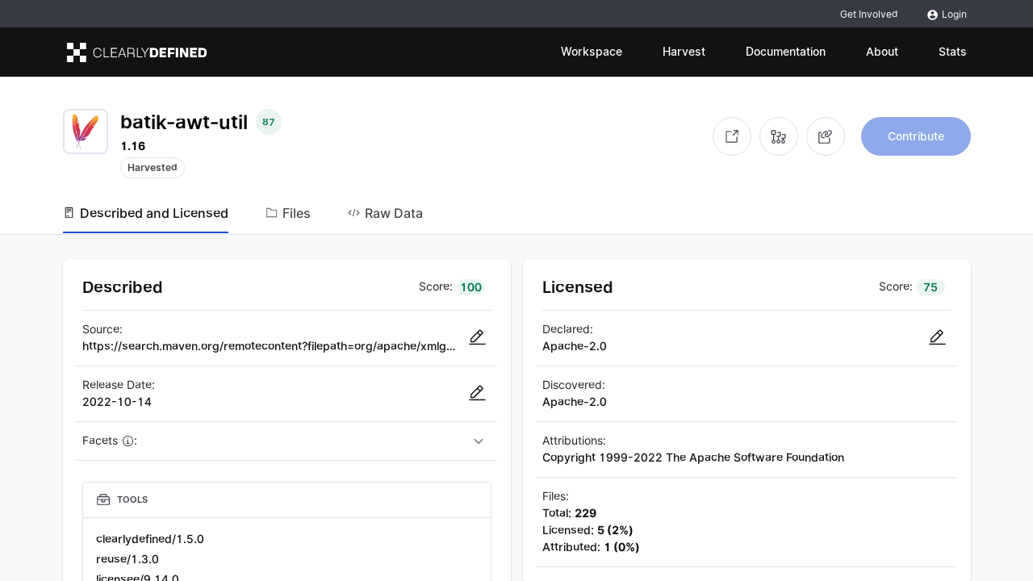

--- FILE ---
content_type: text/css
request_url: https://clearlydefined.io/static/css/main.744a626e.chunk.css
body_size: 15370
content:
.panel-heading a{cursor:pointer}.badge{color:#4d2c2c;background-color:#ddd;font-weight:400}.dropdown-menu{min-width:67px;font-size:14px!important}.center-block{display:inline-block;float:none}.navbar-inverse .navbar-collapse,.navbar-inverse .navbar-form{background-color:#222}@media screen and (max-width:768px){.navbar-collapse{padding-top:15.5px;padding-bottom:15.5px}.navbar-nav{margin:0 -15px}}.navbar-toggle{margin-top:23px}.inlineBlock{display:inline-block}.ant-btn-primary,.btn-success{background-color:#2cbe4e!important;border-color:#2cbe4e!important}.ant-btn{margin-left:2px;margin-right:2px}.ant-btn-secondary:hover{color:#d9d9d9!important;border-color:#d9d9d9!important}.btn-danger{background-color:#cb2431;border-color:#cb2431}.ant-tag-purple{color:#fff;background:#6f42c1;border-color:#6f42c1}.ant-tag-green{color:#fff;background:#2cbe4e;border-color:#2cbe4e}.ant-tag-red{color:#fff;background:#cb2431;border-color:#cb2431}.ant-tag{line-height:18px}@media (min-width:992px){.modal-xl .modal-dialog{width:1220px}}.mt-3{margin-top:1rem!important}.modal-xl{max-width:100%!important}body{padding:0;min-height:100vh;position:relative;font-size:16px!important;font-family:"inter",sans-serif;background-color:#fff;color:#444}.h1,.h2,h1,h2{display:block;font-size:24px;font-weight:700!important}main{margin-bottom:2em}.loading-site-root{padding-top:20rem;width:100%;text-align:center}@font-face{font-family:"inter";src:url(/static/media/Inter-UI-Regular.d74d59d2.woff2) format("woff2"),url(/static/media/Inter-UI-Regular.b36fe2ea.woff) format("woff");font-weight:400;font-style:normal}@font-face{font-family:"inter";src:url(/static/media/Inter-UI-Medium.5292a06c.woff) format("woff2"),url(/static/media/Inter-UI-Medium.5292a06c.woff) format("woff");font-weight:500;font-style:normal}@font-face{font-family:"inter";src:url(/static/media/Inter-UI-SemiBold.a2ae283d.woff2) format("woff2"),url(/static/media/Inter-UI-SemiBold.462a99bc.woff) format("woff");font-weight:600;font-style:normal}@font-face{font-family:"inter";src:url(/static/media/Inter-UI-Bold.109f28b6.woff2) format("woff2"),url(/static/media/Inter-UI-Bold.ede24622.woff) format("woff");font-weight:700;font-style:normal}body,html{font-size:62.5%;font-family:"inter",sans-serif!important}body,button,input,select,textarea{font-family:"inter",sans-serif!important;font-size:16px;line-height:1.5;font-weight:400;-webkit-font-smoothing:antialiased;-moz-osx-font-smoothing:grayscale;font-smoothing:antialiased}.App{display:flex;flex-direction:column;height:100vh;font-family:"inter",sans-serif;font-weight:400}.App .app-header{z-index:1}main{margin:0}.App-content .cd-badge{font-size:12px;font-weight:400;height:20px;line-height:.1;padding:8px 4px 1px;font-weight:600!important}.pckg-title-details .cd-badge{height:32px;width:32px;align-items:center;justify-content:center;display:flex;border-radius:100%;margin-left:10px;margin-bottom:2px;padding:0}.App-logo{height:150px}.semi-bold{font-weight:600}.mkt-h1{font-style:normal;font-weight:800!important;font-size:48px!important;line-height:105%!important;letter-spacing:-.02em!important;margin-bottom:24px!important;color:inherit}.mkt-h1:last-child{margin-bottom:0!important}@media (min-width:800px){.mkt-h1{font-size:64px!important}}.mkt-h2{font-style:normal;font-weight:600!important;font-size:36px!important;line-height:105%!important;letter-spacing:-.02em!important;margin-bottom:24px!important;color:inherit}.mkt-h2:last-child{margin-bottom:0!important}@media (min-width:800px){.mkt-h2{font-size:48px!important}}.mkt-h3{font-style:normal;font-weight:600!important;font-size:24px!important;line-height:105%!important;letter-spacing:-.02em!important;margin-bottom:12px!important;color:inherit}.mkt-h3:last-child{margin-bottom:0!important}@media (min-width:800px){.mkt-h3{font-size:32px!important}}.mkt-h4{font-style:normal;font-weight:600!important;font-size:18px!important;line-height:105%!important;letter-spacing:-.02em!important;margin-bottom:12px!important;color:inherit}.mkt-h4:last-child{margin-bottom:0!important}@media (min-width:800px){.mkt-h4{font-size:24px!important}}.main-container{height:100%}.main-container h1{font-size:10rem;text-align:center}.main-container h2{font-size:5rem;color:#444;text-align:center}@media screen and (max-width:992px){.main-container h2{font-size:3.33333rem}}.main-container h3{font-size:1.6em;line-height:1.3}@media (max-width:768px){.main-container h3{font-size:1.06667em}}.main-container .valign-child{align-self:center}.main-container .neighborhood-row{padding-top:60px;display:flex;min-height:150px}.main-container .neighborhood-icon{font-size:10rem;color:#0064b5;text-align:center}@media (max-width:768px){.main-container .neighborhood-icon{font-size:4.3rem}}.main-container .neighborhood-logo{width:100px}@media (max-width:767px){.main-container .neighborhood-logo{width:100%}}.main-container .about-cell{display:flex;min-height:170px}@media (max-width:768px){.main-container .about-cell{min-height:150px}}.main-container .about-image{align-self:center;display:block;margin-right:auto;margin-left:auto}.labelled-button{display:inline-block;width:100%}.labelled-button .btn{margin-left:10px}.placeholder-message{display:flex;align-items:center;justify-content:center;color:#bdbdbd;height:100%}.spacer-search{margin:3rem}@media screen and (max-width:768px){.spacer-search{margin:4rem 1rem 1rem}}.section-body{border:1px solid #d3d3d3;box-shadow:5px 5px 20px -10px #d3d3d3;display:flex;min-height:200px}.section-body .fa-spinner{display:none}.section-body.loading{position:relative}.section-body.loading>div{transition:opacity .2s;opacity:.7}.section-body.loading .fa-spinner{display:block;position:absolute;font-size:6rem;left:0;right:0;text-align:center;top:70px}.section-header{padding-top:30px;padding-bottom:7px;display:flex;align-items:center;justify-content:center}@media screen and (max-width:768px){.section-header{padding-top:20px}}.section-title{font-size:18px;color:#121212;font-weight:700}.section-title a{color:#1d52d4!important;text-decoration:underline!important}@media screen and (max-width:1200px){.section-title{font-size:24px}}.section-title .cd-badge{margin-bottom:3px;vertical-align:middle}.section-body{margin-bottom:72px}@media screen and (max-width:992px){.filter-bar .btn,.list-activity-area .btn,.section-button .btn{padding:5px 10px;font-size:12px;line-height:1.5;border-radius:3px}}@media screen and (max-width:768px){.filter-bar .btn,.list-activity-area .btn,.section-button .btn{padding:1px 5px;font-size:12px;line-height:1.5;border-radius:3px}}#buttonbar-collapse,.dropdown-menu-right{padding:0;margin:-1px 0 0;border:1px}@media screen and (max-width:992px){.section-body .btn{padding:5px 10px;font-size:12px;line-height:1.5;border-radius:3px}}.buttons-bar .btn,.buttons-bar .btn-group{margin-left:3px}.editable-field{overflow:hidden;text-overflow:ellipsis;white-space:nowrap}.editable-marker{font-size:x-small;padding-right:4px;cursor:pointer}.editable-marker:hover{color:#00f}.editable-editor{display:inline-block}@media screen and (max-width:768px){.editable-editor{overflow:auto;white-space:nowrap}.editable-editor>.ant-tag{font-size:smaller;margin-right:0;padding:0 5px;white-space:nowrap}}.placeholder-text{color:#bdbdbd}.two-line-entry{display:flex;flex-direction:column}.definition__line{height:25px;display:flex}.definition__overlay-hover-catcher{height:20px;max-width:100%}.definition__tooltip{overflow-wrap:break-word}.dropdown-menu .page-definitions__menu-item>a{display:flex}.dropdown-menu .page-definitions__menu-item>a>span:first-child{flex-grow:1}.dropdown-menu .page-definitions__menu-item>a>.fas{margin:3px 0 0 10px}.fa-disabled{opacity:.5}.dropdown-menu{z-index:9001}.horizontalBlock{display:flex;align-items:center}.bg-suggested{background:green;color:#fff;padding:2px 4px;border-radius:4px}.copyrightContainer{width:200px;white-space:nowrap;overflow:hidden;text-overflow:ellipsis}.tooltip{z-index:99999999}.tooltipWrapper{display:inline-block}.tooltipWrapper [disabled]{pointer-events:none}.section-button{text-align:right}hr{margin:75px 0}.section--filter-bar .checkbox{margin:6px}.section--filter-bar .list-singleLine{display:inline-flex}.section--filter-bar .rbt-input-main::-webkit-input-placeholder{color:#333}.section--filter-bar .rbt-input-main:-ms-input-placeholder{color:#333}.section--filter-bar .placeholder-text,.section--filter-bar .rbt-input-main::placeholder{color:#333}.component-list .form-group.flex-grow-column{height:100%;width:100%}.component-list .form-group.flex-grow-column .checkbox{margin-left:6px}.ant-checkbox-wrapper{height:27px}.rbt-input.form-control{padding:5px 17px}.ReactVirtualized__Grid__innerScrollContainer{overflow:visible!important}.section-header div:nth-child(2){align-self:flex-end}.section-button .text-right>.btn,.section-button .text-right>.dropdown{margin-left:3px}@media (max-width:991px){.section-button .text-right>.btn,.section-button .text-right>.dropdown{margin-bottom:1px;margin-left:2px}}.browse-page{margin-top:-40px}.selector-picker{width:50%;margin-right:4px}.active-filters{margin-top:0;margin-bottom:0}.ant-dropdown-menu-item{font-family:"Montserrat",sans-serif}.component-checkbox{margin-top:15px}.selected-definitions{display:flex;align-items:center}.selected-definitions span{margin-right:7px}.selected-definitions input[type=checkbox]{margin-top:8px}.section--filter-bar{background:#f5f5f5;justify-content:space-between;height:42px}.activeFilters,.section--filter-bar{display:flex;align-items:center}.activeFilters .filters-label{color:#000;font-weight:700;text-decoration:none;margin-right:10px}.activeFilters .btn{width:50px;padding:0;margin:0;display:flex;align-items:center;justify-content:center;outline:none}.date-picker{position:relative;width:150px!important;height:20px!important;color:#fff}.date-picker:before{display:flex;align-items:center;content:attr(data-date);color:#000}.date-picker::-webkit-clear-button,.date-picker::-webkit-datetime-edit,.date-picker::-webkit-inner-spin-button{display:none}.date-picker::-webkit-calendar-picker-indicator{position:absolute;top:3px;right:0;color:#000;opacity:1}.fullscreen-loader{position:fixed;z-index:999999;top:0;left:0;width:100%;height:100%;display:flex;justify-content:center;align-items:center;background-color:rgba(0,0,0,.3)}.fullscreen-loader .ant-spin-dot{color:#0064b5}.definition-revision{display:inline-block;box-sizing:border-box;max-width:200px;height:15px;white-space:nowrap;overflow:hidden;text-overflow:ellipsis}.clearly-component-wrap>.section-header{display:none}.search-components-wrap{margin-top:38px;margin-bottom:80px}.clearly-menu{min-width:228px;position:absolute;top:100%;right:8px;background-color:var(--cl-white);border-radius:8px;padding:10px;z-index:999;box-shadow:0 0 11px 2px rgba(0,0,0,.05),0 1px 2px rgba(0,0,0,.08),0 4px 12px rgba(0,0,0,.05)}.disabled-btn{color:grey!important}.clearly-menu-btns{border:none;color:#1d52d4;font-weight:500;outline:none;background:var(--cl-white);border-radius:4px;padding:6px 8px;width:100%;text-align:left;font-size:14px;display:block;margin:1px auto 3px;transition:background .4s ease}.clearly-menu-btns:hover{background:#e8eeff;color:#1d52d4}.opened{display:block;opacity:1}.closed{display:none;opacity:0}.MuiTypography-h1,.MuiTypography-h2,.MuiTypography-h3,.MuiTypography-h4,.MuiTypography-h5,.MuiTypography-h6{font-family:"inter",sans-serif!important}.alert{border-radius:8px!important;padding:12px 36px 12px 18px!important;color:#121212!important;border:none!important;box-shadow:0 1px 2px rgba(43,59,83,.29)!important}.alert.alert-danger,.alert.alert-warning{background:#f9e6e8!important}.alert.alert-danger .btn,.alert.alert-danger a,.alert.alert-warning .btn,.alert.alert-warning a{color:#ce3643!important;padding:0;font-weight:500;border:none!important;padding:0!important;min-width:auto!important;height:auto!important;background:transparent!important}.alert.alert-danger .btn:hover,.alert.alert-danger a:hover,.alert.alert-warning .btn:hover,.alert.alert-warning a:hover{background:transparent}.alert.alert-success{background:#eaf5f1!important}.alert.alert-success a{color:#00875a!important}.alert.alert-info{background:#f6f7f9;border-radius:0!important;border:1px solid #dfe5ee!important;border-left:4px solid #1d52d4!important}.alert button.close{-webkit-appearance:none;-moz-appearance:none;appearance:none;box-shadow:none;border:none;color:#121212;font-size:20px;background:transparent;position:absolute;top:4px;right:0;padding:12px;line-height:12px}.workspace .rbt-input.form-control{margin-top:72px;padding:0 60px;border-radius:30px}.harvest-search .form-control{border:none;border-radius:0 30px 30px 0}.harvest-search .rbt-input-hint{border:none}.btn{position:relative;overflow:hidden;display:inline-flex!important;align-items:center!important;justify-content:center!important;font-size:14px!important;font-weight:500!important;border-radius:50px!important;padding:8px 16px!important;min-width:97px;height:48px;border:1px solid #dfe5ee!important;background:transparent!important;color:#383a43!important;transition:border-color .4s ease-in-out,color .4s ease-in-out,background .4s ease-in-out}.btn:hover{background:#dfe5ee!important;color:#121212!important}.btn-success{background:#1d52d4!important}.btn-success,.btn-success:hover{border-color:#1d52d4!important;color:#fff!important}.btn-success:hover{background:#1741a7!important}.btn-success[disabled],.btn-success[disabled]:hover{opacity:.5;cursor:default}.btn-mkt{position:relative;overflow:hidden;display:inline-flex!important;align-items:center!important;justify-content:center!important;font-size:14px!important;font-weight:500!important;border-radius:50px!important;padding:8px 16px!important;min-width:97px;height:48px;background:transparent!important;color:#383a43!important;transition:border-color .4s ease-in-out,color .4s ease-in-out,background .4s ease-in-out;border:1px solid #1d52d4!important;background:#1d52d4!important;color:#fff!important;min-width:148px}.btn-mkt:hover{background:#dfe5ee!important;color:#121212!important;border-color:#1d52d4!important;background:#1741a7!important;color:#fff!important}.btn-mkt[disabled],.btn-mkt[disabled]:hover{opacity:.5;cursor:default}#curate{font-weight:inherit!important;border:none!important;min-width:0!important;height:auto!important;border-radius:0!important;justify-content:flex-start!important;padding:0 24px!important}#curate,#curate:hover{background:transparent!important;color:inherit!important}#curate:hover{border:none!important}#contribute-modal .modal-dialog{width:700px!important}#contribute-modal .container{width:100%}#contribute-modal .container .contribution-container,#contribute-modal .container .definition-container{width:50%;padding:10px}#contribute-modal .definitions-list{max-height:350px;overflow-x:auto;overflow-y:hidden}#contribute-modal .definitions-list li{margin-top:5px;list-style-type:none}#contribute-modal .definitions-list .definition-name{font-weight:700;margin-right:5px}#contribute-modal .definitions-list .definition-revision{font-size:11px;display:inline-block}.navbar{border-radius:0;border-width:0;margin-bottom:50px;min-height:80px;z-index:1}@media screen and (max-width:992px){.navbar{margin-bottom:0}}.navbar .navbar-brand{margin:10px;padding:0 20px 0 0;height:60px;align-self:center}.navbar .navbar-brand:hover{cursor:pointer}@media screen and (max-width:767px){.navbar .navbar-brand{padding:0}}.navbar .navbar-nav>li>a{font-weight:600;font-size:1.1em;color:#888;padding-top:30px;padding-bottom:0}.navbar .navbar-nav>li>a:focus,.navbar .navbar-nav>li>a:hover{color:#2cbe4e}@media screen and (max-width:992px){.navbar .navbar-nav>li>a{padding-top:15px;padding-bottom:5px}}.navbar .navbar-nav>.active>a,.navbar .navbar-nav>.active>a:focus,.navbar .navbar-nav>.active>a:hover{color:#2cbe4e;background-color:transparent}.navbar .navbar-nav>.active>a div{padding-bottom:6px;border-bottom:4px solid #2cbe4e}.clearly-footer p,.Footer{font-size:14px}.Footer{width:100%;flex:none;display:flex}.Footer .container{padding:0}.Footer [class*=col-]{align-self:center}.Footer .right{margin-right:2rem}@media (max-width:767px){.Footer div:nth-child(3){padding:0}.Footer .right{margin-right:0}.Footer span:not(.socials){display:none}.Footer a{flex-wrap:nowrap}}.Footer .socials{margin-right:2rem;margin-left:1rem}.Footer .socials a{margin:.3rem .5rem .3rem .3rem;display:inline-block;font-size:2.4rem;color:#0064b5}.Footer .socials a:focus,.Footer .socials a:hover{color:#60b360}@media screen and (max-width:992px){.Footer .socials{margin:0}.Footer .socials a:nth-child(3){display:block;float:left}}.list-row{padding:5px 15px 5px 10px}.list-row.no-padding-left{padding-left:0}.list-row:hover{background:#f5f5f5}.list-row.isEmpty,.list-row.isEmpty:hover{cursor:not-allowed}.list-row.isEmpty .list-body,.list-row.isEmpty .list-image,.list-row.isEmpty:hover .list-body,.list-row.isEmpty:hover .list-image{opacity:.8}.list-row.isEmpty .list-fa-button,.list-row.isEmpty:hover .list-fa-button{color:inherit}.list-row .btn-link{padding:0}.list-highlight-text{color:#2cbe4e}.list-image{height:40px;width:40px}.list-highlight{box-shadow:inset 0 1px 1px rgba(0,0,0,.075),0 0 22px rgba(0,0,200,.86)}.list-letter{display:inline-block;height:40px;min-width:40px;margin-right:20px;line-height:40px;text-align:center;border-radius:50%;color:#fff;background-color:green;font-size:1.5em}.list-headline{width:100%;display:flex;justify-content:between;align-items:center;font-weight:700;margin-bottom:2px}.list-headline a{color:inherit}.list-headline a:focus,.list-headline a:hover{color:#2cbe4e}.list-body{display:inline-flex;color:#444;flex-grow:1;min-width:1%;flex-direction:column}.score-badge-table{width:25%;text-align:center}.score-badge-table span{font-size:14px!important;width:35px!important;height:24px!important;border-radius:20px!important;font-weight:600!important;display:flex;align-items:center;justify-content:center}.releasedDate-table{width:25%;text-align:center;font-weight:400!important;font-size:14px;line-height:100%;color:#4a4a4a}.releasedDate-table>*,.score-badge-table>*{margin:0 auto;text-align:center;font-size:14px}.releasedDate-table,.score-badge-table{-ms-transform:translateY(12px);transform:translateY(12px)}.list-panel{position:relative;font-size:14px;width:90%;border-radius:8px;background:#f6f7f9;padding:16px 13px;margin:4px auto 24px}@media screen and (min-width:992px){.list-panel .list-panel__quick-edit{position:absolute;right:12px;bottom:16px;width:auto}}.list-panel .quick-edit-btn{border:1px solid #dfe5ee;padding:4px 13px;border-radius:50px;text-align:center;outline:none;background:#fff;font-size:14px;transition:all .4s ease-in-out}.list-panel .quick-edit-btn:hover{background:#1d52d4;color:#fff;border-color:#1d52d4}.list-panel p{margin:0}.list-panel h5{font-weight:700;margin-bottom:2px}@media screen and (max-width:992px){.list-panel{margin:0 10px}}.row-panel-details>div{margin:5px 0;overflow:hidden;text-overflow:ellipsis;white-space:nowrap}@media screen and (min-width:992px){.row-panel-details{padding-right:96px}}@media screen and (min-width:1200px){.row-panel-details{padding-right:140px}}.row-panel-details .list-singleLine span{display:inline-block}.row-panel-details .list-singleLine span b{font-weight:500}.row-panel-details .list-singleLine span+span:before{content:"|";margin:0 8px;color:#dfe5ee}.panel-details__title{padding-right:6px;min-width:90px}@media screen and (max-width:992px){.panel-details__title{min-width:108px}}.panel-details__title b{font-weight:600;font-size:15px;color:#4a4a4a}.panel-details__value{overflow:hidden;text-overflow:ellipsis;white-space:nowrap}.panel-details__value .popoverSpan,.panel-details__value p{font-weight:400;color:#121212}.list-singleLine{max-width:100%;display:inline-flex;align-items:center;overflow:hidden;text-overflow:ellipsis;white-space:nowrap;margin:0}.list-singleLine input{width:90%}.list-activity-area{display:inline-flex;justify-content:flex-end;align-items:center}.list-activity-area .rbt{width:450px}.list-activity-area img{align-self:center;height:auto}.list-activity-area .btn-group{display:flex}.list-remove{font-size:1.6rem;color:#cb2431;align-self:center;padding-left:10px}@media screen and (max-width:992px){.list-remove{padding-left:5px;vertical-align:middle}}.list-buttons{align-self:center;padding-right:10px}@media screen and (max-width:992px){.list-buttons{width:130px;padding-right:5px}}.list-hybrid-button{align-self:center;padding-left:10px}.list-hybrid-button .fa{font-size:1.5rem;color:#38a038}.list-fa-button{color:#38a038;background:transparent;border:none;padding:5px 8px}.list-message{width:100%}.list-message a{color:inherit}.list-message a:focus,.list-message a:hover{color:#2cbe4e}.list-message span{border:1px solid grey;border-radius:50px;padding:2px 5px;font-size:12px;font-weight:600;color:#4a4a4a}.list-noRows{min-height:200px;display:flex;align-items:center;justify-content:center}@media screen and (max-width:992px){.list-noRows{padding:10px}}.list-filter{align-self:center}.list-button{box-shadow:none!important}.row.no-gutters{margin-right:0;margin-left:0}.row.no-gutters [class*=col-]{padding-right:0;padding-left:0}.filter-list{height:37px}.show-filter.clearly-table-body{margin-bottom:42px}.filter-list .btn-default,.filter-list .btn-group-default .btn,.list-filter .btn-default,.list-filter .btn-group-default .btn,.section--filter-bar .btn-default,.section--filter-bar .btn-group-default .btn{border:none;padding:6px;background:transparent!important}.filter-list .btn-default:focus,.filter-list .btn-default:hover,.filter-list .btn-group-default .btn:focus,.filter-list .btn-group-default .btn:hover,.filter-list .open>.dropdown-toggle.btn-default,.list-filter .btn-default:focus,.list-filter .btn-default:hover,.list-filter .btn-group-default .btn:focus,.list-filter .btn-group-default .btn:hover,.list-filter .open>.dropdown-toggle.btn-default,.section--filter-bar .btn-default:focus,.section--filter-bar .btn-default:hover,.section--filter-bar .btn-group-default .btn:focus,.section--filter-bar .btn-group-default .btn:hover,.section--filter-bar .open>.dropdown-toggle.btn-default{background:transparent}.component-row{border-bottom:1px solid #dfe5ee;position:relative}.component-row .list-row{transition:background .4s ease-in-out}.component-row .list-row:hover,.component-row:hover .list-row{background:#f6f7f9!important}.component-row .table-title{display:flex;align-items:center;color:#121212;font-size:16px;line-height:1;font-weight:500!important}.component-row .table-title a{transition:color .4s ease-in-out}.component-row .table-title a:hover{color:#1d52d4}.component-row .table-title span{font-weight:400}.popoverRenderer{max-height:200px;overflow-y:auto;overflow-x:auto;width:100%}.popoverRenderer__container{width:500px}.popoverRenderer__items,.popoverRenderer__title{width:100%;display:flex;justify-content:space-between;align-items:center}.popoverRenderer__items__buttons,.popoverRenderer__title__buttons{display:flex;justify-content:flex-start;align-items:center}.popoverRenderer__items__formGroup{margin-bottom:0}.popoverRenderer__items__value{width:200px;overflow:hidden;white-space:nowrap;text-overflow:ellipsis}.popoverRenderer__items__value--isEdited{color:#cb2431}.popoverRenderer__items__formControl{width:200px}.popoverRenderer_scrollY .list-singleLine,.popoverRenderer_scrollY .popoverRenderer__items__value{overflow:visible}.popoverSpan{cursor:pointer}.popover-title{padding:8px 14px;margin:0;font-size:14px;background-color:#f7f7f7;border-bottom:1px solid #ebebeb;border-radius:5px 5px 0 0}.popover-content .popoverRenderer{padding:9px 14px}.modal-backdrop{background:#121212}.modal-backdrop.fade.in{opacity:.75}.modal-dialog{font-size:14px;top:50%;transform:translate3d(0,-50%,0)!important;margin:0 auto!important}.modal-dialog .close-modal{transition:opacity .4s ease-in-out}.modal-dialog .close-modal:hover{opacity:.6;cursor:pointer}.modal-dialog h4{font-size:16px}@media screen and (min-width:992px){.modal-dialog h4{font-size:20px}}.modal.show .modal-dialog{transform:translate3d(0,-50%,0)!important}.clearly-model .modal-content{display:flex;flex-direction:column;width:100%;pointer-events:auto;background-color:#fff;background-clip:padding-box;border:none;border-radius:10px;outline:0;padding:22px 22px 0}.model-header{position:relative}.model-close-btn{position:absolute;top:-10px;right:1px;color:#000;cursor:pointer}.model-header h4{font-weight:650}.clearly-model-footer{display:flex;border-top:1px solid #dfe5ee;justify-content:space-between;align-items:center;padding:14px 0 12px}.model-btn{border-radius:50px;padding:4px 14px;border:1px solid #dfe5ee;display:inline-block;width:-webkit-max-content;width:-moz-max-content;width:max-content}.clearly-model-body{padding:28px 0 16px}.clearly-model-body .form-group{padding-bottom:12px}.clearly-model-body label{font-size:14px;font-weight:400;color:#4a4a4a;text-align:right}.clearly-model-body input{color:#121212;font-size:14px;height:36px;border-radius:4px}.model-input{width:50%;border:1px solid #dfe5ee;border-radius:4px}.model-input::-webkit-input-placeholder{color:#dfe5ee;font-size:14px;font-weight:400}.model-input:-ms-input-placeholder{color:#dfe5ee;font-size:14px;font-weight:400}.model-input::placeholder{color:#dfe5ee;font-size:14px;font-weight:400}.modal__btn,button.modal__btn{-webkit-appearance:none;-moz-appearance:none;appearance:none;display:inline-flex;align-items:center;justify-content:center;width:97px;height:48px;border-radius:50px;font-weight:500;color:#fff;background:#1d52d4;border:1px solid #1d52d4;font-size:14px;transition:all .4s ease-in-out}.modal__btn:hover,button.modal__btn:hover{background:transparent;color:#1d52d4}.modal__btn--secondary,button.modal__btn--secondary{border:1px solid #dfe5ee;color:#000;background:transparent}.modal__btn--secondary:hover,button.modal__btn--secondary:hover{background:#dfe5ee;color:#000}.fade.in.modal,.fade.in.tooltip{opacity:1!important}input.date-picker{background:#f6f7f9;border:none!important;border-bottom:1px solid #121212!important;height:42px!important;position:relative;border-radius:0;padding:0 16px!important;box-shadow:none!important;line-height:1}input.date-picker:active,input.date-picker:focus{outline:none!important}input.date-picker:before{color:#4a4a4a;margin:0;padding:0}input.date-picker::-webkit-calendar-picker-indicator{color:transparent;opacity:1;display:block;background:url(/static/media/calender.5fd0178b.svg) 50%/15px 16px no-repeat;width:18px;height:20px;position:absolute;right:14px;top:50%;transform:translate3d(0,-50%,0)}@media screen and (max-width:768px){.container>div>.row-detail-header{margin-top:20px}}.row-detail-header{margin-bottom:30px}@media screen and (max-width:768px){.row-detail-header{margin-bottom:10px}.row-detail-header .detail-header{overflow:visible;white-space:normal}.row-detail-header .detail-header .ant-tag{margin-top:4px}.row-detail-header .header-data{text-align:right}}.component-image{height:80px;width:80px}.score-rounded{position:absolute;right:-50px;top:2px;border-radius:50%}.clearly-badge{border-radius:50px;padding:3px 8px;border:1px solid #dfe5ee;width:-webkit-max-content;width:-moz-max-content;width:max-content;margin:2px 4px 4px 0}.pkg-ver *{font-size:12px;font-weight:650}.score-rounded .cd-badge{border-radius:50%;width:25px;height:25px;display:flex;justify-content:center;align-items:center;padding:0}.detail-header{align-items:baseline;margin:0;padding:0}.detail-header .header-title{display:flex;align-items:center;max-width:70%}.detail-header .header-title h2{padding:0;font-size:2.5em;max-width:100%;margin:0 30px 0 0}.detail-header .header-title h2 a{width:100%;overflow:hidden;text-overflow:ellipsis;display:inline-block}.detail-header .header-title .header-data{display:flex;align-items:center}.detail-header p{margin:0;padding:0 0 0 5px}.score-header{margin:0;padding:0}.fullDetaiView__modal{font-family:"Montserrat",sans-serif!important;padding:24px}.curationSection{max-height:120px;overflow-y:auto;overflow-x:hidden}.ant-modal-body{padding:30px}.ReactVirtualized__List{outline:none}.file-list .ant-table-row-collapsed,.file-list .ant-table-row-expanded{border:0}.file-list .ant-table-row-collapsed:after,.file-list .ant-table-row-expanded:after{content:"";display:inline-block;transition:transform .3s cubic-bezier(.645,.045,.355,1);border-top:8px solid #000;border-left:8px solid transparent;border-right:8px solid transparent}.file-list .ant-table-row-collapsed:after{-ms-transform:scale(.66667) rotate(-90deg);transform:scale(.66667) rotate(-90deg)}.file-list .ant-table-row-expanded:after{-ms-transform:scale(.66667) rotate(0deg);transform:scale(.66667) rotate(0deg)}.file-list .ant-table-tbody>tr>td,.file-list .ant-table-thead>tr>th{border-bottom:0;padding:5px 0}.file-list .ant-table-row-expand-icon{background:transparent}.detail-header{font-weight:700;margin-bottom:2px;overflow:hidden;text-overflow:ellipsis}.detail-header a{color:inherit}.detail-header a:focus,.detail-header a:hover{color:#2cbe4e}.ant-table-thead>tr>th .ant-table-filter-icon,.ant-table-thead>tr>th .anticon-filter{position:relative}.ant-table-thead>tr>th .ant-table-filter-icon>svg,.ant-table-thead>tr>th .anticon-filter>svg{position:relative;top:0;left:0;margin:0}@media screen and (max-width:768px){.licensed-section>div:nth-child(4) .definition__line .list-singleLine{display:inline}}.detail-page-header-right .d-contents{display:contents}.detail-page-header-right .mr-2{margin-right:10px}.detail-page-header-right .contribute-btn{border-color:#1d52d4!important;background:#1d52d4!important;color:#fff!important;width:136px}.detail-page-header-right .contribute-btn:hover{border-color:#1d52d4!important;background:#1741a7!important;color:#fff!important}.detail-page-header-right .contribute-btn[disabled],.detail-page-header-right .contribute-btn[disabled]:hover{opacity:.5;cursor:default}.detail-page-header-right .revert-btn{border-color:#cb2431!important;background:#cb2431!important;color:#fff!important;width:136px}.detail-page-header-right .revert-btn:hover{border-color:#cb2431!important;background:#a01c27!important;color:#fff!important}.detail-page-header-right .revert-btn[disabled],.detail-page-header-right .revert-btn[disabled]:hover{opacity:.5;cursor:default}.MuiIconButton-root{width:48px;height:48px;border:1px solid #dfe5ee}.tile{padding:20px 24px;font-size:14px;border-radius:8px;background:#fff;box-shadow:0 1px 2px rgba(43,59,83,.29)!important;border-radius:8px!important}.tile .MuiDivider-root{display:none}.tile-hd{padding:4px 0 18px;justify-content:space-between;align-items:center}.tile-hd,.tile-row{border-bottom:1px solid #dfe5ee;display:flex}.tile-row{padding:13px 0;position:relative;min-height:48px;align-items:flex-start}.tile-row__title{display:flex;align-items:center;justify-content:flex-start}.tile-row__title .carrotImg{margin:0 10px 0 auto}.tile-row__definition{width:100%;display:block;color:#121212;font-weight:500}.tile-row__definition.col-md-12.col-xs-12{width:100%;padding:0!important}.tile-row__definition.no-height{display:none}.tile-row__definition input.date-picker{height:34px!important}.tile-row__definition>*{padding-right:44px}.column-license .edit-icon{font-size:0}.tile-row .edit-icon,.tile-row__definition i{position:absolute;right:0;display:flex;font-size:0;height:100%;top:0;width:44px;transition:opacity .4s ease-in-out}.tile-row .edit-icon svg,.tile-row__definition i svg{margin:auto}.tile-row .edit-icon svg:hover .icon-tag,.tile-row__definition i svg:hover .icon-tag{fill:#86b7fe}.source-picker.main-container{padding:24px;border-radius:8px}@media (min-width:800px){.source-picker.main-container{padding:36px}}#source-picker button[name=github]{font-weight:inherit!important;border:none!important;min-width:0!important;height:auto!important;padding:0!important;background:transparent!important;color:inherit!important;border-radius:0!important;font-weight:600!important;color:#121212!important;margin-bottom:8px}#source-picker button[name=github]:hover{border:none!important;background:transparent!important;color:inherit!important}#source-picker input{height:36px;font-size:14px;background:#fff;border:1px solid #dfe5ee;border-radius:4px;padding:0 14px}.source-picker .form-group{display:flex;align-items:center;justify-content:space-between}.edit #source-picker{padding:5px 0 0}.source-picker__current-source{margin:16px 0 0}.source-picker__current-source a{display:block;color:#1d52d4;font-weight:500;margin-bottom:24px;font-size:14px;word-break:break-all}.MuiTypography-root.MuiTypography-h5{font-style:normal;font-weight:600;font-size:20px;line-height:100%;color:#121212}.describe-right-side{align-items:center;justify-content:center}.describe-right-side span{font-size:14px}.score-badge .cd-badge{font-size:14px!important;font-weight:600;width:35px!important;height:20px;padding:0!important;border-radius:50px;display:flex;justify-content:center;align-items:center;line-height:1}.view-details-header .clearly-badge{font-size:12px!important;border-radius:20px!important;font-weight:600!important;display:flex;align-items:center;justify-content:center}.view-details-header .pckg-title-details h2{font-size:24px;font-weight:600!important}.view-details-header .pckg-title-details a{color:#000!important}.view-details-header .pkg-ver a{font-size:14px}.view-details-header .score-rounded{font-size:14px;font-weight:600}.view-details-header .score-rounded span{width:36px!important;height:36px!important;font-size:14px;font-weight:600;-ms-transform:translateY(-6px);transform:translateY(-6px)}.tabs-wrappper{display:flex;justify-content:flex-start;align-items:end;margin-top:6px}.tab-box{margin:0 24px 0 0}@media (min-width:800px){.tab-box{margin:0 46px 0 0}}.tab-box .tab-btn{position:relative;width:100%;outline:none;background:transparent;color:#4a4a4a;padding:12px 0;border:none;border-bottom:1px solid #fff;transition:.4s ease;display:flex;justify-content:center;align-items:center;font-weight:500;transition:color .4s ease-in-out}.tab-box .tab-btn img{transform:translate3d(0,-2px,0);margin-right:6px}.tab-box .tab-btn:hover{color:#121212}.tab-box .tab-btn:after{content:"";width:100%;height:2px;-ms-transform:scaleX(0);transform:scaleX(0);-ms-transform-origin:center;transform-origin:center;background:#1d52d4;display:block;position:absolute;bottom:0;left:0;transition:transform .4s ease-in-out}.tab-btn img{width:15px;margin-right:4px}.tab-box .tab-btn.active-tab-c{color:#121212}.tab-box .tab-btn.active-tab-c:after{-ms-transform:scaleX(1);transform:scaleX(1)}.facts-fields{padding:16px 0;border-top:1px solid #dfe5ee}.facts-fields .row+.row{margin-top:12px}.facts-fields .col-md-2{text-align:right;font-weight:400;text-transform:capitalize;max-width:84px}.facts-fields input{height:36px;font-size:14px;padding:0 14px}.custom-box,.facts-fields input{background:#fff;border:1px solid #dfe5ee;border-radius:4px}.custom-box{box-sizing:border-box;margin-top:16px}.custom-box-header{display:flex;justify-content:flex-start;align-items:center;height:44px;padding:4px 16px;border-bottom:1px solid #dfe5ee;font-style:normal;font-weight:600;font-size:11px;line-height:1;letter-spacing:.02em;text-transform:uppercase;color:#383a43}.custom-box-header img{margin-right:8px;width:18px;transform:translate3d(0,-1px,0)}.custom-box-body{padding:12px 16px}.custom-box-body .view-details-tools-para{margin:4px 0;color:#121212;font-weight:500}.diractry-viewer .breadcrumbs-container{display:flex;padding-bottom:15px}.diractry-viewer .breadcrumbs-container .breadcrumb-item{color:#1d52d4;font-weight:500;font-size:16px;cursor:pointer}.diractry-viewer .breadcrumbs-container .breadcrumb-last-item{color:#000!important}.diractry-viewer .directory-folder-icon{padding-right:10px}.diractry-viewer .ant-table-row-expand-icon{display:none}.diractry-viewer .column-license .text-gray{color:#4a4a4a}.diractry-viewer .column-license .text-black{color:#121212}.diractry-viewer .edit-data .edit-icon{cursor:pointer}.diractry-viewer .edit-data .edit-icon path,.diractry-viewer .edit-data .edit-icon svg{transition:fill .4s ease-in-out}.diractry-viewer .edit-data .edit-icon:hover path,.diractry-viewer .edit-data .edit-icon path:hover,.diractry-viewer .edit-data .edit-icon svg:hover{fill:#1d52d4}.edit-icon.fa-pencil-alt.editable-marker svg path{fill:#121212;transition:fill .4s ease-in-out}.edit-icon.fa-pencil-alt.editable-marker:hover svg,.edit-icon.fa-pencil-alt.editable-marker:hover svg path{fill:#1d52d4!important}#source-picker>div+div{margin-top:12px}#source-picker .harvest-searchbar{position:relative;padding:0}#source-picker .harvest-searchbar .search-logo{position:absolute;left:6px;top:7px;z-index:2;width:17px}#source-picker .harvest-searchbar .selector-picker{width:100%;padding-right:12px}#source-picker .harvest-searchbar input{width:100%;padding-left:30px}#source-picker .harvest-searchbar .rbt-aux{margin-right:12px;width:24px}#source-picker .harvest-searchbar .rbt-close{-webkit-appearance:none;-moz-appearance:none;appearance:none;border:0;box-shadow:none;background:transparent;color:#1d52d4;margin-top:0}#source-picker .harvest-searchbar .rbt-menu .dropdown-item{transition:background .4s ease-in-out,color .4s ease-in-out}#source-picker .harvest-searchbar .rbt-menu .dropdown-item:hover{color:#121212}#source-picker .harvest-searchbar .rbt-menu .dropdown-item.active:hover,#source-picker .harvest-searchbar .rbt-menu .dropdown-item:hover{color:#fff;background:#1d52d4}#contribute-modal.fade.in.modal{display:flex!important;align-items:center;justify-content:center}#contribute-modal.fade.in.modal *{font-size:14px}#contribute-modal.fade.in.modal .modal-dialog{position:absolute;top:50%}#contribute-modal.fade.in.modal .modal-header button{order:5}#contribute-modal.fade.in.modal button{border:none;box-shadow:none;color:#1d52d4;background:transparent;font-weight:500;font-size:16px}#contribute-modal.fade.in.modal .inlineBlock.pull-left.checkbox{justify-content:flex-start;width:100%;font-weight:500;margin-bottom:12px}#contribute-modal.fade.in.modal .inlineBlock.pull-left.checkbox input{margin-right:6px;transform:translate3d(0,2px,0)}#contribute-modal.fade.in.modal .pull-right.form-group{width:100%;justify-content:center;display:flex;align-items:center}#contribute-modal.fade.in.modal .pull-right.form-group button{margin:0 8px}#contribute-modal.fade.in.modal .modal-footer{justify-content:center;padding:24px}#contribute-modal.fade.in.modal .modal-footer>*{width:100%;margin:0;padding:0}.facets--isEdited{background:#d9edf7!important;color:#000!important}.license--isEdited{background:#cb2431;color:#fff;padding:10px}.license-renderer{max-width:100%}.license-renderer>div{float:left}.license-renderer .license-advanced{font-size:1.2rem;margin-left:7px;cursor:pointer}.stats-container{background:#121212;margin-bottom:-111px}.stats-container .stats-header{color:#fff;display:flex;justify-content:space-evenly;align-items:center;margin-top:80px}.stats-container .stats-header .header-left-icon{position:relative;height:126px;width:84px}@media screen and (max-width:525px){.stats-container .stats-header .header-left-icon{width:60px;height:90px}}.stats-container .stats-header .header-left-icon .top-left{position:absolute;width:42px;height:42px;top:0;left:0;background-color:#5acafa}@media screen and (max-width:525px){.stats-container .stats-header .header-left-icon .top-left{width:30px;height:30px}}.stats-container .stats-header .header-left-icon .bottom-left{position:absolute;width:42px;height:42px;bottom:0;left:0;background-color:#5acafa}@media screen and (max-width:525px){.stats-container .stats-header .header-left-icon .bottom-left{width:30px;height:30px}}.stats-container .stats-header .header-left-icon .center-right{position:absolute;width:42px;height:42px;top:33.33%;right:0;background-color:#1d52d4}@media screen and (max-width:525px){.stats-container .stats-header .header-left-icon .center-right{width:30px;height:30px}}.stats-container .stats-header .header-content h2{font-family:Inter;font-style:normal;font-weight:800;font-size:64px;line-height:105%;text-align:center;letter-spacing:-.02em;color:#fff}@media screen and (max-width:525px){.stats-container .stats-header .header-content h2{font-size:50px}}@media screen and (max-width:425px){.stats-container .stats-header .header-content h2{font-size:40px}}.stats-container .stats-header .header-content p{font-family:Inter;font-style:normal;font-weight:600;font-size:24px;line-height:125%;text-align:center;letter-spacing:-.01em;color:#fff}@media screen and (max-width:525px){.stats-container .stats-header .header-content p{font-size:20px}}@media screen and (max-width:425px){.stats-container .stats-header .header-content p{font-size:15px}}.stats-container .stats-header .header-right-icon{position:relative;height:126px;width:84px}@media screen and (max-width:525px){.stats-container .stats-header .header-right-icon{width:60px;height:90px}}.stats-container .stats-header .header-right-icon .top-right{position:absolute;width:42px;height:42px;top:0;right:0;background-color:#5acafa}@media screen and (max-width:525px){.stats-container .stats-header .header-right-icon .top-right{width:30px;height:30px}}.stats-container .stats-header .header-right-icon .bottom-right{position:absolute;width:42px;height:42px;bottom:0;right:0;background-color:#5acafa}@media screen and (max-width:525px){.stats-container .stats-header .header-right-icon .bottom-right{width:30px;height:30px}}.stats-container .stats-header .header-right-icon .center-left{position:absolute;width:42px;height:42px;top:33.33%;left:0;background-color:#1d52d4}@media screen and (max-width:525px){.stats-container .stats-header .header-right-icon .center-left{width:30px;height:30px}}.stats-container .header-subcontent{display:flex;justify-content:center;color:#fff;margin-top:30px;margin-bottom:80px}.stats-container .header-subcontent div:first-child{margin-right:15px}.stats-container .header-subcontent .value{font-family:Inter;font-style:normal;font-weight:600;font-size:24px;line-height:105%;text-align:center;letter-spacing:-.02em;color:#fff}.stats-container .header-subcontent .label{font-family:Inter;font-style:normal;font-weight:400;font-size:14px;line-height:125%;text-align:center;letter-spacing:-.01em;color:#fff}.stats-container .card-container{display:none;justify-content:center;flex-wrap:wrap;margin:auto}.stats-container .card-container .card{background:#383a43!important;color:#fff}@media screen and (max-width:767px){.stats-container .card-container{display:flex}}.stats-container .card-container .user-card-header{background-size:contain!important}.stats-container .card-container .user-card-body .user-card-name{font-size:2rem;color:#fff}.stats-container .card-container .user-card-body .user-card-position-name{font-size:1.5rem;color:#fff}.stats-container .card-container .user-card-stats{font-size:1.1rem;text-align:center}.stats-container .card-container .user-card-stats .stat-container .stat-name,.stats-container .card-container .user-card-stats .stat-container .stat-value{color:#fff}.stats-container .card-list-contianer{display:flex;width:816px;margin:auto auto 16px}@media screen and (max-width:767px){.stats-container .card-list-contianer{display:none}}.stats-container .card-list-contianer .image{width:80px;height:80px;background-color:#fff}.stats-container .card-list-contianer .list-content{display:flex;justify-content:space-between;width:100%;align-items:center;background:#383a43;color:#fff;padding-left:28px;padding-right:28px}.stats-container .card-list-contianer .list-content .title{width:50%;font-family:Inter;font-style:normal;font-weight:600;font-size:24px;line-height:105%;letter-spacing:-.02em;color:#fff}.stats-container .card-list-contianer .list-content .details{display:flex;width:50%;justify-content:space-between;align-items:center}.stats-container .card-list-contianer .list-content .details .total p:first-child{font-family:Inter;font-style:normal;font-weight:600;font-size:24px;line-height:125%;text-align:center;letter-spacing:-.01em;color:#fff}.stats-container .card-list-contianer .list-content .details .total p:nth-child(2){font-family:Inter;font-style:normal;font-weight:400;font-size:14px;line-height:125%;text-align:center;letter-spacing:-.01em;color:#fff}.stats-container .card-list-contianer .list-content .details .described p:first-child,.stats-container .card-list-contianer .list-content .details .licensed p:first-child{font-family:Inter;font-style:normal;font-weight:600;font-size:18px;line-height:105%;text-align:center;letter-spacing:-.02em;color:#fff}.stats-container .card-list-contianer .list-content .details .described p:nth-child(2),.stats-container .card-list-contianer .list-content .details .licensed p:nth-child(2){font-family:Inter;font-style:normal;font-weight:400;font-size:14px;line-height:125%;text-align:center;letter-spacing:-.01em;color:#fff}.stats-container .card-list-contianer .list-content .details p{margin:0}.stats-container .community-item-container{padding-top:60px;background:#121212;padding-bottom:135px!important}.stats-container .community-item-container .title{text-align:center;font-weight:600;font-size:32px;color:#fff;padding-bottom:30px}.stats-container .community-item-container .community-items{border-bottom:1px solid #4a4a4a;padding-bottom:20px}.stats-container .community-item-container .community-items .community-item{text-align:center;padding-left:20px;padding-right:20px}@media (max-width:767px) and (min-width:320px){.stats-container .community-item-container .community-items .community-item{margin-top:10px}.stats-container .community-item-container .community-items .community-item:not(:last-child){border-bottom:1px solid #e5e5e5;padding-bottom:10px}}.stats-container .community-item-container .community-items .community-item img{width:50px;height:69px}.stats-container .community-item-container .community-items .community-item .community-item-name{padding-top:30px;padding-bottom:20px;font-weight:600;font-size:18px;color:#fff}@media (max-width:767px) and (min-width:320px){.stats-container .community-item-container .community-items .community-item .community-item-name{padding-top:15px;padding-bottom:10px}}.stats-container .community-item-container .community-items .community-item .community-item-discription{font-size:14px;line-height:150%;color:#fff;letter-spacing:-.01em;min-height:63px}@media (max-width:767px) and (min-width:320px){.stats-container .community-item-container .community-items .community-item .community-item-discription{min-height:auto}}.stats-container .community-item-container .community-items .community-item a{font-family:Inter;font-size:14px;-webkit-text-decoration-line:underline;text-decoration-line:underline;color:#fff}.suggestionsWrapper{margin-left:3px;color:#add8e6;cursor:pointer}.suggestionsWrapper__listHeader{color:#000;font-family:"Montserrat",sans-serif;font-weight:700}.suggestionRenderer{display:flex;font-family:"Montserrat",sans-serif}.suggestionValue{width:300px}.suggestionValue p{width:300px;overflow:hidden;text-overflow:ellipsis;margin:0;padding:0}.suggestionData{margin-left:30px;font-size:10px;color:grey}.suggestionData p{margin:0}.ScoreRenderer{width:100%;padding:10px}.ScoreRenderer h2{color:#fff;font-size:16px}.ScoreRenderer .ScoreInfo{font-size:12px;text-decoration:underline;width:100%;text-align:right}.ScoreRenderer .ScoreInfo a{color:#fff}.ScoreRenderer .ScoreRenderer__domain{display:flex;width:400px}.ScoreRenderer .ScoreRenderer__domain__section{padding:10px;width:100%}.ScoreRenderer .ScoreRenderer__domain__section p{font-size:14px;margin:0;padding:0}.ScoreRenderer .unit{font-size:12px}.ant-tooltip-inner{background-color:rgba(0,0,0,.9);width:400px!important}.copyrights-renderer .ant-popover-content .ant-popover-arrow{display:none}.copyrights-renderer .ant-popover-content .ant-popover-inner{box-shadow:none;background:none}.facetsRenderer .ant-select{width:60%!important}.facetsDropdown .ant-select-selection{border:none;color:#000;font-size:14px}.facetsDropdown .ant-select-selection .ant-select-selection__placeholder{color:#000;font-size:14px}.facetsDropdown .ant-select-arrow-icon{color:#000}.harvest-component .section-body.flex-grow{min-height:400px;margin-bottom:80px}.harvest-component .page-title{padding-top:36px;padding-bottom:24px}.harvest-component .providers-button-wrapper{border-radius:16px 16px 16px 16px!important;background-color:#fff}.harvest-component .providers-button-wrapper .provider-button{min-width:56px!important;max-width:56px!important;height:64px;border-radius:0!important}.harvest-component .providers-button-wrapper .provider-button img{border-radius:0!important}.harvest-component .providers-button-wrapper :first-child{border-radius:16px 0 0 16px!important}.harvest-component .providers-button-wrapper :last-child{border-radius:0 16px 16px 0!important}.harvest-component .providers-button-wrapper .active{background-color:#dfe5ee!important}.harvest-component .harvest-searchbar{display:flex;background:#fff;border:1px solid #dfe5ee;box-sizing:border-box;border-radius:100px;height:64px;align-items:center;position:relative}.harvest-component .harvest-searchbar .harvest-search{height:100%;width:80%;position:unset!important}.harvest-component .harvest-searchbar .harvest-search .rbt-input-hint-container{height:100%}.harvest-component .harvest-searchbar .harvest-search .rbt-input-hint-container .rbt-input-main{height:100%;border:0;font-size:14px;padding:0;background:transparent}.harvest-component .harvest-searchbar .harvest-search .rbt-input-hint-container .rbt-input-main:focus{box-shadow:none;border:0}.harvest-component .harvest-searchbar .harvest-search button.close{border:0;background:transparent;font-size:19px}.harvest-component .harvest-searchbar .harvest-search .dropdown-menu.show{width:100%!important;border-radius:20px;left:-50px!important;top:0!important;margin-top:5px}.harvest-component .harvest-searchbar .harvest-search .dropdown-menu.show::-webkit-scrollbar{width:4px}.harvest-component .harvest-searchbar .harvest-search .dropdown-menu.show::-webkit-scrollbar-track{border-radius:10px}.harvest-component .harvest-searchbar .harvest-search .dropdown-menu.show::-webkit-scrollbar-thumb{background:#4a4a4a;border-radius:10px}.harvest-component .harvest-searchbar .harvest-search .dropdown-menu.show::-webkit-scrollbar-thumb:hover{background:#4a4a4a}.harvest-component .harvest-searchbar .harvest-search .dropdown-menu.show li{margin:5px}.harvest-component .harvest-searchbar .harvest-search .dropdown-menu.show li a{padding:10px;border-radius:10px}.harvest-component .harvest-searchbar .harvest-search .dropdown-menu.show li a:hover{background-color:#f6f7f9}.harvest-component .harvest-searchbar.active{border:1px solid #86b7fe}.harvest-component .horizontalBlock,.harvest-component .horizontalBlock .selector-picker,.harvest-component .horizontalBlock .selector-picker .rbt-input-hint-container,.harvest-component .horizontalBlock .selector-picker .rbt-input-hint-container .rbt-input-main{height:100%}.harvest-component .show-grid .harvest-action{text-align:right;margin:auto}.harvest-component .show-grid .harvest-action button{background:#1d52d4!important;padding:17px 32px!important;font-size:14px!important}.harvest-component .flex-grow-column .clearly-header{border:1px solid #d3d3d3;border-bottom:0}.harvest-component .flex-grow-column .clearly-header .table-header-cloumn{width:50%;text-align:left}.harvest-component .flex-grow-column .section-body.flex-grow{background-color:#fff}.harvest-component .flex-grow-column .section-body.flex-grow .ReactVirtualized__Grid__innerScrollContainer{overflow:auto!important;max-height:100%!important;height:100%!important}.harvest-component .flex-grow-column .section-body.flex-grow .ReactVirtualized__Grid__innerScrollContainer::-webkit-scrollbar{width:4px}.harvest-component .flex-grow-column .section-body.flex-grow .ReactVirtualized__Grid__innerScrollContainer::-webkit-scrollbar-track{border-radius:10px}.harvest-component .flex-grow-column .section-body.flex-grow .ReactVirtualized__Grid__innerScrollContainer::-webkit-scrollbar-thumb{background:#4a4a4a;border-radius:10px}.harvest-component .flex-grow-column .section-body.flex-grow .ReactVirtualized__Grid__innerScrollContainer::-webkit-scrollbar-thumb:hover{background:#4a4a4a}.harvest-component .flex-grow-column .section-body.flex-grow .component-row{height:auto!important;position:unset!important}.harvest-component .flex-grow-column .section-body.flex-grow .component-row .two-line-entry{flex-direction:row}.harvest-component .flex-grow-column .section-body.flex-grow .component-row .two-line-entry .list-row .open-panel-img{display:none}.harvest-component .flex-grow-column .section-body.flex-grow .component-row .two-line-entry .list-row .list-body .list-message span{border:0;padding:0}.harvest-component .flex-grow-column .section-body.flex-grow .component-row .two-line-entry .list-activity-area{position:unset;justify-content:space-between;padding-right:20px;width:100%}.harvest-component .flex-grow-column .section-body.flex-grow .component-row .two-line-entry .list-activity-area .harvest-searchbar .rbt-input-main{border:0;font-size:14px;padding:0;background-color:transparent}.harvest-component .flex-grow-column .section-body.flex-grow .component-row .two-line-entry .list-activity-area .harvest-searchbar .rbt-input-main:focus{box-shadow:none;border:0}.harvest-component .flex-grow-column .section-body.flex-grow .component-row .two-line-entry .list-activity-area .list-trash{color:grey}.harvest-component .flex-grow-column .section-body.flex-grow .component-row .two-line-entry .list-activity-area .list-trash:before{content:"\f2ed"}.harvest-component .flex-grow-column .section-body.flex-grow .component-row .two-line-entry .list-activity-area button.close{border:0;background:transparent;font-size:19px}.harvest-component .flex-grow-column .section-body.flex-grow .list-noRows p{text-align:center;margin:0}.dropdown-menu.show{width:508px!important;top:25px!important;left:-50px!important;border-radius:10px}.dropdown-menu.show::-webkit-scrollbar{width:4px}.dropdown-menu.show::-webkit-scrollbar-track{border-radius:10px}.dropdown-menu.show::-webkit-scrollbar-thumb{background:#4a4a4a;border-radius:10px}.dropdown-menu.show::-webkit-scrollbar-thumb:hover{background:#4a4a4a}.dropdown-menu.show li{margin:5px}.dropdown-menu.show li a{padding:10px;border-radius:10px}.dropdown-menu.show li a:hover{background-color:#f6f7f9}.get-involved-container .get-involved-header{background:#121212;min-height:381px;display:flex;align-items:center}.get-involved-container .get-involved-header .container{color:#fff}.get-involved-container .get-involved-header .container .header-block{max-width:816px;display:flex;align-items:center;justify-content:center;flex-direction:column;margin:auto}.get-involved-container .get-involved-header .container .header-block .sub-heading{font-family:Inter;font-style:normal;font-weight:600;font-size:24px;line-height:100%;text-align:center;letter-spacing:-.02em;color:#fff;margin:24px 0}.get-involved-container .get-involved-header .container .header-block .title{font-family:Inter;font-style:normal;font-weight:600;font-size:48px;line-height:105%;text-align:center;letter-spacing:-.02em;color:#fff;margin:0 0 24px}.get-involved-container .get-involved-header .container .header-block .description{font-family:Inter;font-style:normal;font-weight:400;font-size:18px;line-height:125%;text-align:center;letter-spacing:-.01em;color:#fff;max-width:600px}@media (max-width:767px) and (min-width:320px){.get-involved-container .get-involved-header{min-height:300px}.get-involved-container .get-involved-header .container .header-block .sub-heading{font-size:20px}.get-involved-container .get-involved-header .container .header-block .title{font-size:25px}.get-involved-container .get-involved-header .container .header-block .description{font-size:15px}}.get-involved-container .get-involved-main{padding-bottom:90px}@media (max-width:767px) and (min-width:320px){.get-involved-container .get-involved-main{padding-bottom:10px}}@media (max-width:575px) and (min-width:320px){.get-involved-container .get-involved-main .container{padding-left:20px;padding-right:20px}}.get-involved-container .get-involved-main .get-involved-wrapper{padding-top:90px}@media (max-width:767px) and (min-width:0px){.get-involved-container .get-involved-main .get-involved-wrapper{padding-top:0!important}}.get-involved-container .get-involved-main .get-involved-wrapper .get-involved-side-content .menu-title{font-weight:600;font-size:18px;line-height:105%;color:#121212}@media (max-width:767px) and (min-width:320px){.get-involved-container .get-involved-main .get-involved-wrapper .get-involved-side-content .menu-title{display:none!important}}.get-involved-container .get-involved-main .get-involved-wrapper .get-involved-side-content .menu-list{margin-top:22px}.get-involved-container .get-involved-main .get-involved-wrapper .get-involved-side-content .menu-list .lisitng{display:flex;align-items:center;padding-bottom:16px}.get-involved-container .get-involved-main .get-involved-wrapper .get-involved-side-content .menu-list .lisitng.active .icon{position:relative;width:16px;height:24px;margin:auto 16px auto 0}.get-involved-container .get-involved-main .get-involved-wrapper .get-involved-side-content .menu-list .lisitng.active .icon .top-center{position:absolute;left:0;top:0;width:8px;height:8px;background:#121212}.get-involved-container .get-involved-main .get-involved-wrapper .get-involved-side-content .menu-list .lisitng.active .icon .center-right{position:absolute;bottom:33.33%;right:0;width:8px;height:8px;background:#1d52d4}.get-involved-container .get-involved-main .get-involved-wrapper .get-involved-side-content .menu-list .lisitng.active .icon .bottom-center{position:absolute;left:0;bottom:0;width:8px;height:8px;background:#121212}.get-involved-container .get-involved-main .get-involved-wrapper .get-involved-side-content .menu-list .lisitng .icon{position:relative;width:16px;height:24px;margin:auto 16px auto 0}.get-involved-container .get-involved-main .get-involved-wrapper .get-involved-side-content .menu-list .lisitng .icon .center-right{position:absolute;bottom:33.33%;right:0;width:8px;height:8px;background:#e5e5e5}.get-involved-container .get-involved-main .get-involved-wrapper .get-involved-side-content .menu-list .lisitng.active>span{font-family:Inter;font-style:normal;font-weight:700;font-size:14px;line-height:125%;display:flex;align-items:center;letter-spacing:-.01em}.get-involved-container .get-involved-main .get-involved-wrapper .get-involved-side-content .menu-list .lisitng>span{font-family:Inter;font-style:normal;font-weight:500;font-size:14px;line-height:125%;display:flex;align-items:center;letter-spacing:-.01em;color:#121212}@media (max-width:767px) and (min-width:320px){.get-involved-container .get-involved-main .get-involved-wrapper .get-involved-side-content .menu-list-desktop{display:none!important}}.get-involved-container .get-involved-main .get-involved-wrapper .get-involved-side-content .menu-list-mobile{display:none}@media (max-width:767px) and (min-width:320px){.get-involved-container .get-involved-main .get-involved-wrapper .get-involved-side-content .menu-list-mobile{display:block!important;padding-bottom:20px}.get-involved-container .get-involved-main .get-involved-wrapper .get-involved-side-content .menu-list-mobile .ant-collapse-header{padding-left:20px}.get-involved-container .get-involved-main .get-involved-wrapper .get-involved-side-content .menu-list-mobile .ant-collapse-arrow{left:0}}.get-involved-container .get-involved-main .get-involved-wrapper .get-involved-side-content .menu-list-mobile .menu-mobile-title{border:0;font-weight:600;font-size:18px;line-height:105%;color:#121212}.get-involved-container .get-involved-main .get-involved-wrapper .get-involved-side-content .menu-list-mobile .menu-collapse{border:0;background:transparent}.get-involved-container .get-involved-main .get-involved-wrapper .get-involved-side-content .menu-list-mobile .menu-collapse .ant-collapse-content{background:transparent}.get-involved-container .get-involved-main .get-involved-wrapper .get-involved-main-content{color:#121212}.get-involved-container .get-involved-main .get-involved-wrapper .get-involved-main-content .menu-title{font-weight:600;font-size:32px;line-height:105%;letter-spacing:-.02em}.get-involved-container .get-involved-main .get-involved-wrapper .get-involved-main-content .menu-discription{font-family:Inter;font-style:normal;font-weight:400;font-size:18px;line-height:150%;letter-spacing:-.01em}.get-involved-container .get-involved-main .get-involved-wrapper .get-involved-main-content .menu-small-title{font-weight:600;font-size:24px}.get-involved-container .get-involved-main .get-involved-wrapper .get-involved-main-content .menu-code{border:2px solid #e3e4e6!important;border-radius:6px;padding:10px;background-color:#eff0f2;color:#3c3c3c}.get-involved-container .get-involved-main .get-involved-wrapper .get-involved-main-content .menu-list-items li{font-size:18px;line-height:150%;letter-spacing:-.01em}.get-involved-container .community-item-container{padding-top:60px;background:#121212}.get-involved-container .community-item-container .title{text-align:center;font-weight:600;font-size:32px;color:#fff;padding-bottom:30px}.get-involved-container .community-item-container .community-items{border-bottom:1px solid #4a4a4a;padding-bottom:20px}.get-involved-container .community-item-container .community-items .community-item{text-align:center;padding-left:20px;padding-right:20px}.get-involved-container .community-item-container .community-items .community-item img{width:50px;height:69px}.get-involved-container .community-item-container .community-items .community-item .community-item-name{padding-top:30px;padding-bottom:20px;font-weight:600;font-size:18px;color:#fff}.get-involved-container .community-item-container .community-items .community-item .community-item-discription{font-size:14px;line-height:150%;color:#fff;letter-spacing:-.01em;min-height:63px}.get-involved-container .community-item-container .community-items .community-item a{font-family:Inter;font-size:14px;-webkit-text-decoration-line:underline;text-decoration-line:underline;color:#fff}.about-container{max-width:100%!important;padding:0!important;position:relative}.about-hero{background:#121212;position:relative;padding:115px 0 72px;color:#fff}@media (min-width:800px){.about-hero{min-height:585px;padding:115px 0 148px}}.about-hero .h1,.about-hero .h2,.about-hero p{color:#fff}.about-hero__content{max-width:708px;position:relative;z-index:3}.about-hero__content p{font-style:normal;font-weight:400;font-size:18px!important;line-height:1.4;letter-spacing:-.01em;color:#fff;max-width:451px;margin-bottom:24px}.about-hero__shapes{position:absolute;transform:translate3d(0,-46.5%,0);right:0;width:996px;max-width:60%;z-index:2}.about-content-section p{font-size:18px;line-height:1.5;letter-spacing:-.01em;color:#121212}.about-content-title{max-width:80%}@media (min-width:1012px){.about-content-title{max-width:600px}}.about-content-section-body .content-block{display:flex;align-items:flex-start;margin-top:48px}.about-content-section-body .content-block img{width:64px;margin-right:24px}@media (min-width:1012px){.about-content-section-body{max-width:900px}.about-content-section-body .content-block img{margin-right:100px;margin-left:50px}}.about-content-section{position:relative;padding:72px 0;background:#fff}.center-block{vertical-align:top}.community-container{padding:48px;background-color:#121212;color:#fff}.community-container .container{display:flex}@media screen and (max-width:991px){.community-container .container{display:block}.community-container .container img{width:100%;height:100%}}.community-container .container .community-content{background:#1d52d4;padding:96px 20px 36px;position:relative;display:flex;align-items:center}@media (min-width:1012px){.community-container .container .community-content{padding:64px 76px}}.community-container .container .community-content>*{max-width:660px}@media (max-width:1200px) and (min-width:992px){.community-container .container .community-content{display:flex;align-items:center}}.community-container .container .community-content .left-top{position:absolute;width:60px;height:60px;background:#121212;top:0;left:0}.community-container .container .community-content .right-top{position:absolute;width:60px;height:60px;background:#121212;top:0;right:0}.community-container .container .community-content .right-bottom{position:absolute;width:60px;height:60px;background:#121212;bottom:0;right:0}@media (max-width:1200px) and (min-width:992px){.community-container .container .community-content .left-top,.community-container .container .community-content .right-bottom,.community-container .container .community-content .right-top{width:50px;height:50px}}.community-container .container .community-content .label{font-family:Inter;font-style:normal;font-weight:600;font-size:24px;line-height:105%;letter-spacing:-.02em;color:#fff}@media (max-width:1400px) and (min-width:1200px){.community-container .container .community-content .label{font-size:20px;line-height:105%}}@media (max-width:1200px) and (min-width:320px){.community-container .container .community-content .label{font-size:20px;line-height:105%}}.community-container .container .community-content .title{font-family:Inter;font-style:normal;font-weight:600;font-size:48px;line-height:105%;letter-spacing:-.02em;color:#fff;margin-top:40px;margin-bottom:24px}@media (max-width:1400px) and (min-width:1199px){.community-container .container .community-content .title{font-size:40px;line-height:100%}}@media (max-width:1199px) and (min-width:320px){.community-container .container .community-content .title{font-size:30px;margin-top:24px}}.community-container .container .community-content .description{font-family:Inter;font-style:normal;font-weight:400;font-size:18px;line-height:150%;letter-spacing:-.01em;color:#f6f7f9;margin-bottom:40px}@media (max-width:1400px) and (min-width:1200px){.community-container .container .community-content .description{font-size:16px}}@media (max-width:1200px) and (min-width:320px){.community-container .container .community-content .description{font-size:15px;margin-bottom:24px}}.community-container .container .community-content .learn-more{font-family:Inter;font-style:normal;font-weight:400;font-size:18px;line-height:150%;letter-spacing:-.01em;color:#fff}@media (max-width:1400px) and (min-width:1200px){.community-container .container .community-content .learn-more{font-size:14px;line-height:100%}}@media (max-width:1200px) and (min-width:320px){.community-container .container .community-content .learn-more{font-size:13px}}.community-container .container .community-image{position:relative}.community-container .container .community-image .left-top{position:absolute;width:60px;height:60px;background:#1d52d4;top:0;left:0}.community-container .container .community-image .left-bottom{position:absolute;bottom:0;left:0}.community-container .container .community-image .left-bottom .left-bottom-top{width:60px;height:60px;background:#121212}.community-container .container .community-image .left-bottom .left-bottom-bottom{display:flex}.community-container .container .community-image .left-bottom .left-bottom-bottom .left-bottom-bottom-left{width:60px;height:60px;background:#1d52d4}.community-container .container .community-image .left-bottom .left-bottom-bottom .left-bottom-bottom-right{width:60px;height:60px;background:#121212}@media (max-width:1200px) and (min-width:992px){.community-container .container .community-image .left-bottom .left-bottom-bottom .left-bottom-bottom-left,.community-container .container .community-image .left-bottom .left-bottom-bottom .left-bottom-bottom-right,.community-container .container .community-image .left-bottom .left-bottom-top,.community-container .container .community-image .left-top{width:50px;height:50px}}.community-container .community-item-container{padding-top:60px}.community-container .community-item-container .title{text-align:center;font-weight:600;font-size:32px;color:#fff;padding-bottom:30px}.community-container .community-item-container .community-items{border-bottom:1px solid #4a4a4a;padding-bottom:20px}.community-container .community-item-container .community-items .community-item{text-align:center;padding-left:20px;padding-right:20px}@media (max-width:767px) and (min-width:320px){.community-container .community-item-container .community-items .community-item{margin-top:10px}.community-container .community-item-container .community-items .community-item:not(:last-child){border-bottom:1px solid #e5e5e5;padding-bottom:10px}}.community-container .community-item-container .community-items .community-item img{width:50px;height:69px}.community-container .community-item-container .community-items .community-item .community-item-name{padding-top:30px;padding-bottom:20px;font-weight:600;font-size:18px;color:#fff}.community-container .community-item-container .community-items .community-item .community-item-discription{font-size:14px;line-height:150%;color:#fff;letter-spacing:-.01em;min-height:63px}.community-container .community-item-container .community-items .community-item a{font-family:Inter;font-size:14px;-webkit-text-decoration-line:underline;text-decoration-line:underline;color:#fff}.charter-container .charter-header{background:#121212;min-height:381px;display:flex;align-items:center}.charter-container .charter-header .container{color:#fff}.charter-container .charter-header .container .header-block{max-width:816px;display:flex;align-items:center;justify-content:center;flex-direction:column;margin:auto}.charter-container .charter-header .container .header-block .sub-heading{font-family:Inter;font-style:normal;font-weight:600;font-size:24px;line-height:100%;text-align:center;letter-spacing:-.02em;color:#fff;margin:24px 0}.charter-container .charter-header .container .header-block .title{font-family:Inter;font-style:normal;font-weight:600;font-size:48px;line-height:105%;text-align:center;letter-spacing:-.02em;color:#fff;margin:0 0 24px}.charter-container .charter-header .container .header-block .description{font-family:Inter;font-style:normal;font-weight:400;font-size:18px;line-height:125%;text-align:center;letter-spacing:-.01em;color:#fff;max-width:600px}@media (max-width:767px) and (min-width:320px){.charter-container .charter-header{min-height:300px}.charter-container .charter-header .container .header-block .sub-heading{font-size:20px}.charter-container .charter-header .container .header-block .title{font-size:25px}.charter-container .charter-header .container .header-block .description{font-size:15px}}.charter-container .charter-main{padding-bottom:90px}@media (max-width:767px) and (min-width:320px){.charter-container .charter-main{padding-bottom:10px}}@media (max-width:575px) and (min-width:320px){.charter-container .charter-main .container{padding-left:20px;padding-right:20px}}.charter-container .charter-main .charter-wrapper{padding-top:90px}@media (max-width:767px) and (min-width:0px){.charter-container .charter-main .charter-wrapper{padding-top:0!important}}.charter-container .charter-main .charter-wrapper .charter-side-content .menu-title{font-weight:600;font-size:18px;line-height:105%;color:#121212}@media (max-width:767px) and (min-width:320px){.charter-container .charter-main .charter-wrapper .charter-side-content .menu-title{display:none!important}}.charter-container .charter-main .charter-wrapper .charter-side-content .menu-list{margin-top:22px}.charter-container .charter-main .charter-wrapper .charter-side-content .menu-list .lisitng{display:flex;align-items:center;padding-bottom:16px}.charter-container .charter-main .charter-wrapper .charter-side-content .menu-list .lisitng.active .icon{position:relative;width:16px;height:24px;margin:auto 16px auto 0}.charter-container .charter-main .charter-wrapper .charter-side-content .menu-list .lisitng.active .icon .top-center{position:absolute;left:0;top:0;width:8px;height:8px;background:#121212}.charter-container .charter-main .charter-wrapper .charter-side-content .menu-list .lisitng.active .icon .center-right{position:absolute;bottom:33.33%;right:0;width:8px;height:8px;background:#1d52d4}.charter-container .charter-main .charter-wrapper .charter-side-content .menu-list .lisitng.active .icon .bottom-center{position:absolute;left:0;bottom:0;width:8px;height:8px;background:#121212}.charter-container .charter-main .charter-wrapper .charter-side-content .menu-list .lisitng .icon{position:relative;width:16px;height:24px;margin:auto 16px auto 0}.charter-container .charter-main .charter-wrapper .charter-side-content .menu-list .lisitng .icon .center-right{position:absolute;bottom:33.33%;right:0;width:8px;height:8px;background:#e5e5e5}.charter-container .charter-main .charter-wrapper .charter-side-content .menu-list .lisitng.active>span{font-family:Inter;font-style:normal;font-weight:700;font-size:14px;line-height:125%;display:flex;align-items:center;letter-spacing:-.01em}.charter-container .charter-main .charter-wrapper .charter-side-content .menu-list .lisitng>span{font-family:Inter;font-style:normal;font-weight:500;font-size:14px;line-height:125%;display:flex;align-items:center;letter-spacing:-.01em;color:#121212}@media (max-width:767px) and (min-width:320px){.charter-container .charter-main .charter-wrapper .charter-side-content .menu-list-desktop{display:none!important}}.charter-container .charter-main .charter-wrapper .charter-side-content .menu-list-mobile{display:none}@media (max-width:767px) and (min-width:320px){.charter-container .charter-main .charter-wrapper .charter-side-content .menu-list-mobile{display:block!important;padding-bottom:20px}.charter-container .charter-main .charter-wrapper .charter-side-content .menu-list-mobile .ant-collapse-header{background:#e5e5e5}}.charter-container .charter-main .charter-wrapper .charter-side-content .menu-list-mobile .menu-mobile-title{border:0;font-weight:600;font-size:18px;line-height:105%;color:#121212}.charter-container .charter-main .charter-wrapper .charter-side-content .menu-list-mobile .menu-collapse{border:0;background:transparent}.charter-container .charter-main .charter-wrapper .charter-side-content .menu-list-mobile .menu-collapse .ant-collapse-content{background:transparent}.charter-container .charter-main .charter-wrapper .charter-main-content{color:#121212}.charter-container .charter-main .charter-wrapper .charter-main-content .highlight-text{font-family:Inter;font-style:normal;font-weight:800;font-size:24px;line-height:105%;letter-spacing:-.02em;color:#1d52d4;margin-bottom:40px}.charter-container .charter-main .charter-wrapper .charter-main-content .menu-title{font-weight:600;font-size:32px;line-height:105%;letter-spacing:-.02em}.charter-container .charter-main .charter-wrapper .charter-main-content .menu-discription{font-family:Inter;font-style:normal;font-weight:400;font-size:18px;line-height:150%;letter-spacing:-.01em}.charter-container .charter-main .charter-wrapper .charter-main-content .section-divider{border-bottom:1px solid #4a4a4a;margin-top:80px}.charter-container .charter-main .charter-wrapper .charter-main-content .menu-small-title{font-weight:600;font-size:24px}.charter-container .charter-main .charter-wrapper .charter-main-content .menu-code{border:2px solid #e3e4e6!important;border-radius:6px;padding:10px;background-color:#eff0f2;color:#3c3c3c}.charter-container .charter-main .charter-wrapper .charter-main-content .menu-list-items li{font-size:18px;line-height:150%;letter-spacing:-.01em}.charter-container .community-item-container{padding-top:60px;background:#121212}.charter-container .community-item-container .title{text-align:center;font-weight:600;font-size:32px;color:#fff;padding-bottom:30px}.charter-container .community-item-container .community-items{border-bottom:1px solid #4a4a4a;padding-bottom:20px}.charter-container .community-item-container .community-items .community-item{text-align:center;padding-left:20px;padding-right:20px}@media (max-width:767px) and (min-width:320px){.charter-container .community-item-container .community-items .community-item{margin-top:10px}.charter-container .community-item-container .community-items .community-item:not(:last-child){border-bottom:1px solid #e5e5e5;padding-bottom:10px}}.charter-container .community-item-container .community-items .community-item img{width:50px;height:69px}.charter-container .community-item-container .community-items .community-item .community-item-name{padding-top:30px;padding-bottom:20px;font-weight:600;font-size:18px;color:#fff}@media (max-width:767px) and (min-width:320px){.charter-container .community-item-container .community-items .community-item .community-item-name{padding-top:15px;padding-bottom:10px}}.charter-container .community-item-container .community-items .community-item .community-item-discription{font-size:14px;line-height:150%;color:#fff;letter-spacing:-.01em;min-height:63px}@media (max-width:767px) and (min-width:320px){.charter-container .community-item-container .community-items .community-item .community-item-discription{min-height:auto}}.charter-container .community-item-container .community-items .community-item a{font-family:Inter;font-size:14px;-webkit-text-decoration-line:underline;text-decoration-line:underline;color:#fff}.open>.dropdown-menu{display:block}.dropdown.btn-group{display:inline-block}.dropdown-item>a{display:block}.version-selector .modal-header{padding:15px;display:block}.version-selector button.close{border:0}.version-selector .close{color:#000;filter:alpha(opacity=20);float:right;font-size:21px;font-weight:700;line-height:1;opacity:.2;text-shadow:0 1px 0 #fff}.select-in-modal.ant-select-dropdown{z-index:1100}.spacer{margin:30px}.top-space{padding-top:30px;padding-bottom:7px}.right-space{margin-right:10px}.vcenter{display:inline-block;vertical-align:middle;float:none}*,.no-margin{margin:0}*{padding:0;font-family:"inter",sans-serif;--cl-primary:#121212;--cl-secondary:#383a43;--cl-text-light:#4a4a4a;--cl-white:#fff}body,html{scroll-behavior:smooth;background:#f7f8f8}.App,.root,body{display:flex;flex-direction:column;width:100vw;min-height:100vh;overflow-x:hidden;position:relative}a{color:var(--cl-text-light)}a,a:hover{text-decoration:none}a:hover{color:var(--text-light)}.main-heading{font-weight:550!important}.top-header{background-color:var(--cl-secondary)}.top-nav ul{list-style:none;display:flex;align-items:center;justify-content:flex-end;padding:5px 0;margin:auto}.top-nav ul li{display:inline-block;margin-left:32px}.top-nav ul li a{margin:0;color:var(--cl-white);font-size:12px}.top-nav ul li a:hover{transition:.3s ease;opacity:.7}.top-nav ul li a svg{margin:0 4px}.nav-bar-wrapper{background:var(--cl-primary)}.clearly-logo{width:40%}.clearly-logo img{max-width:174px;cursor:pointer}.clearly-nav ul{list-style:none;display:flex;align-items:center;justify-content:flex-end;margin:auto}.clearly-nav ul li{margin-left:50px}.clearly-nav ul li a{display:inline-block;padding:5px 0;color:var(--cl-white);font-size:14px;font-weight:500}.clearly-nav ul li a:hover{transition:.3s ease;opacity:.7}.menu-btn{padding:4px 7px!important;min-width:auto!important;border-color:var(--cl-white)!important}.menu-btn *{color:var(--cl-white)}.menu-btn svg{font-size:22px}.top-search-bar{background-color:var(--cl-white);border:1px solid #dfe5ee;border-radius:100px;justify-content:space-between;align-items:center;max-width:924px;padding:0}.top-search-bar,.top-search-bar .search-bar-container{display:flex;width:100%}.top-search-bar>*{border-top-left-radius:30px;border-bottom-left-radius:30px;transition:box-shadow .3s ease-in-out}.top-search-bar .focused-search-bar-container{width:100%;display:flex;border-top-left-radius:30px;border-bottom-left-radius:30px;outline:0!important;box-shadow:0 0 0 .2rem rgba(29,82,212,.5)!important}.top-search-and-filter .right-side-filter{background-color:#fff;border-radius:100px;border:1px solid #dfe5ee}.top-search-and-filter .right-side-filter .right-filter-dropdown{height:100%;width:90%;display:flex;margin:auto}.top-search-and-filter .right-side-filter .right-filter-dropdown :after{position:static}.harvest-provider{display:flex;background:#fff;border:1px solid #dfe5ee;box-sizing:border-box;border-radius:100px;height:64px;align-items:center;position:relative}.harvest-provider .provider-drop-down{width:100%;position:relative;height:100%}.harvest-provider .provider-drop-down div{height:100%}.harvest-provider .provider-drop-down div input{border:0;border-radius:50px 0 0 50px;font-size:14px;height:100%}.provider-drop-down .form-control:focus{outline:none!important;box-shadow:none!important}.border-none{border:none!important}.search-logo{width:56px;margin:auto;text-align:center;border-radius:100px 0 0 100px}.search-logo img{width:17px;margin:0 auto}.search-input-container{flex-grow:1;border-right:1px solid #dfe5ee}.clearly-footer{background-color:var(--cl-primary)}.footer-row{min-height:104px;padding:25px 0}.clearly-footer-socials{color:var(--cl-white);display:inline-block;margin-bottom:12px}.clearly-footer-socials a{margin:0 18px 0 0;font-size:24px;color:var(--cl-white)}.clearly-footer-socials a::focus,.clearly-footer-socials a::hover{color:var(--cl-white)}.highlighted-link-blue{color:#3ec1fd}.footer-links{text-align:right;font-size:14px}@media (max-width:768px){.clearly-nav{display:block;position:relative;min-width:50%}.clearly-nav ul{display:block;min-width:180px;position:absolute;top:48px;border-radius:6px;background:var(--cl-white);box-shadow:-3px 5px 15px rgba(0,0,0,.10980392156862745);padding:15px 8px;right:0;z-index:1}.clearly-nav ul:before{position:absolute;top:-10px;right:2px;content:"";border-left:10px solid transparent;border-right:10px solid transparent;border-bottom:10px solid #fff}.clearly-nav ul li a{color:#000}.clearly-footer *,.footer-links{text-align:center}}.popoverSpan{white-space:nowrap;overflow:hidden;text-overflow:ellipsis;width:100%;display:block}.filter-bar{width:100%}.filter-bar .form-control{border:#fff;outline:none!important;border-radius:0;box-shadow:none;-webkit-box-shadow:none;width:100%;height:64px;font-size:14px;padding:0}.filterBar-itemRenderer{color:#000!important}.filterBar-itemRenderer img{height:30px;margin-right:10px}.filterBar-itemRenderer a{text-decoration:none}.search-dropdown-wrapper{width:25%;padding-right:15px}.search-dropdown-wrapper button{width:25%;padding-right:15px;padding-left:20px;padding-top:5px;justify-content:flex-start}.search-dropdown-wrapper button span{width:auto;text-transform:none;letter-spacing:0}.search-dropdown-wrapper .dropdown{width:100%!important}.top-search-side-dropdown{-webkit-appearance:none;-moz-appearance:none;appearance:none;background:transparent!important;border:none;color:#000;text-align:left;font-size:14px!important;padding-left:24px;box-shadow:none!important}.top-search-side-dropdown::hover,.top-search-side-dropdown:active,.top-search-side-dropdown:focus{all:unset}.open>.dropdown-toggle,.top-search-side-dropdown .active{color:#000!important;background-color:transparent!important;border-color:transparent!important}.top-search-side-dropdown .caret{display:none}.top-search-side-dropdown:after{all:unset;position:absolute;top:10px;right:2px;content:"";width:15px;height:15px;background-image:url([data-uri]);background-repeat:no-repeat;background-position:50%;background-size:72%}.top-search-side-dropdown-items .dropdown-items{font-size:14px!important}.dropdown-items .filter-selected-check-icon{padding-left:8px;color:#1d52d4}.facets-tooltip-content code{padding:2px 4px;font-size:90%;color:#c7254e;background-color:#f9f2f4;border-radius:4px}.search-dropdown-wrapper .dropdown-menu{width:100%;border:none;font-size:14px}.dropdown-menu.show{top:8px!important;left:20px!important}.clearly-table{margin:24px auto 0;width:100%;background:var(--cl-white);box-shadow:0 1px 2px rgba(43,59,83,.29);border-radius:10px}.clearly-table .fa-spinner{display:none}.clearly-table.loading{position:relative}.clearly-table.loading>div{transition:opacity .2s;opacity:.7}.clearly-table.loading .fa-spinner{display:block;position:absolute;font-size:6rem;left:0;right:0;text-align:center;top:50%}.clearly-header{background-color:#fff;border-bottom:2px solid #dfe5ee;display:flex;align-items:center;height:64px;padding:12px 25px;border-radius:8px 8px 0 0}.clearly-header h4{font-size:14px!important;font-weight:600!important}.table-header-fcloumn{text-align:start;width:50%}.table-header-cloumn{width:25%;text-align:center}.table-header-cloumn h4,.table-header-fcloumn h4{display:inline;font-size:12px;font-weight:550}.table-header-cloumn img,.table-header-fcloumn img{width:12px;margin-left:6px}.clearly-table-body{overflow:hidden;position:relative;width:100%;will-change:transform}.clearly-table-body .form-group.flex-grow-column{height:60vh;width:100%}.clearly-table .form-group.flex-grow-column .checkbox{margin-left:6px}.clearly-table ::-webkit-scrollbar{width:5px;height:3px}.clearly-table ::-webkit-scrollbar-track{color:#383a43}.clearly-table ::-webkit-scrollbar-thumb{background-color:#a9a9a9;outline:1px solid #708090}.score-badge-table .cd-badge{display:flex;justify-content:center;align-items:center;border-radius:50%;width:24px;height:24px!important;font-size:11px;padding:0!important;margin:0 auto}.list-body{width:100%;justify-content:space-between;align-items:center}.table-title{width:calc(50% - 30px);text-align:left}.list-row{height:100%;width:100%;display:flex;flex-direction:row;align-items:center;padding:5px 16px 5px 13px;cursor:pointer;min-height:82px}.list-row:hover{background:#fff!important}.definition-revision{font-weight:400!important;overflow:visible;line-height:1}.list-image{display:inline-block;height:35px;width:35px;line-height:40px;margin-right:20px}.open-panel-img{width:9px;margin:0 15px 0 4px;transition:all .4s ease}.open-panel-img.rotate-img{-ms-transform:rotate(90deg);transform:rotate(90deg)}.flex-grow{flex:1 1}.flex-grow-column{display:flex;flex:1 1;flex-direction:column}.list-activity-area{position:absolute;right:4px;top:16px}.view-details-top{background-color:#fff;min-height:170px;border-bottom:1px solid #dfe5ee}.view-details-header{padding:40px 0 0}.pckg-main-info{display:flex}.bg-pckg-img{border:2px solid #dfe5ee;width:56px;height:56px;border-radius:8px;display:flex;justify-content:center}.bg-pckg-img img{width:100%;object-fit:cover}.pckg-title-details{position:relative;padding-left:15px}.pckg-title-details h2{color:#121212;font-weight:600;margin:0}.detail-page-header-right{width:100%;text-align:right}.contribute-btn{background:#1d52d4;border-radius:50px;padding:8px 16px;color:#fff}.radius-btn img{width:100%;max-width:19px}.radius-btn{padding:8px!important}.list-singleLine{width:100%}.label-con{width:15px;margin:0 0 0 5px}.carrotImg{float:right;width:12px;margin:0 4px;transition:all .4s ease;cursor:pointer}.openedForm{-ms-transform:rotate(180deg);transform:rotate(180deg)}.closeForm{-ms-transform:rotate(0deg);transform:rotate(0deg)}.view-details-line{min-height:25px!important;height:auto!important}.no-height{min-height:0!important}.flex{display:flex}.flex-column{display:flex;flex-direction:column}.flex-center{display:flex;align-items:center}.spdx-picker-license{padding:32px}.spdx-picker-expression{padding:5px}.spdx-picker-expression.is-valid{background:green}.spdx-picker-expression.is-not-valid{background:red}.spdx-picker-header-title>h2{margin:0;padding:10px;font-size:2.5em}.spdx-picker-header-title>h6{font-family:Inter;font-style:normal;font-weight:600;font-size:20px;line-height:100%}.spdx-picker-header-title .close-modal{position:absolute;right:15px;top:20px}.spdx-picker-expression-version{border:1px solid;border-radius:30px;padding:3px 5px;margin-left:10px;font-size:10px}.spdx-picker-header-title>h2>.header-data{display:flex;align-items:center}.spdx-picker-header-buttons{text-align:right;padding:10px 20px 10px 10px}.spdx-picker-header-buttons>button{margin:2px}.spdx-picker-rule{padding:10px}.header-row{padding:0;display:flex;justify-content:space-between}.spdx-picker-group{padding:10px 0 10px 10px;background:#d3d3d3;border:1px solid #000}.spdx-picker-license-rules .spdx-picker-rule{padding:0}.spdx-picker-license-rules .spdx-picker-rule .editable-container{margin-top:10px}.spdx-picker-license-rules .spdx-picker-rule .btn-group .btn.btn-default{min-width:55px!important;padding:0!important;display:flex;border:0!important;margin-right:20px}.spdx-picker-license-rules .spdx-picker-rule .btn-group .btn.btn-default input{margin-right:10px}.spdx-picker-license-rules .spdx-picker-rule .action-buttons{margin:auto 0}.spdx-picker-license-rules .spdx-picker-rule #changeRulesOperator{min-width:auto;height:34px;font-size:12px!important;margin-right:4px}.spdx-picker-license-rules .spdx-picker-rule #addNewGroup{min-width:auto;height:34px;font-size:12px!important}.spdx-picker-license-rules .spdx-picker-rule .editable-editor{margin-right:24px}.spdx-picker-license-rules .spdx-picker-rule #removeRule{border:0!important;color:#1d52d4!important;height:auto;min-width:50px}.spdx-picker-license-rules .spdx-picker-rule .checkbox{margin-right:8px}.spdx-picker-license .divider{background:#dfe5ee;height:1px;margin-top:83px}.spdx-picker-license .spdx-picker-header-buttons{display:flex;justify-content:space-between}
/*# sourceMappingURL=main.744a626e.chunk.css.map */

--- FILE ---
content_type: image/svg+xml
request_url: https://clearlydefined.io/static/media/git-pull-request.ee516a62.svg
body_size: 629
content:
<svg width="20" height="20" viewBox="0 0 20 20" fill="none" xmlns="http://www.w3.org/2000/svg">
<path d="M12.4999 4.16687H14.1665C14.6086 4.16687 15.0325 4.34246 15.345 4.65503C15.6576 4.96759 15.8332 5.39151 15.8332 5.83354V12.6419C16.3894 12.8385 16.8583 13.2254 17.1568 13.7342C17.4554 14.243 17.5644 14.8411 17.4647 15.4225C17.365 16.004 17.0629 16.5315 16.6118 16.9118C16.1608 17.292 15.5898 17.5006 14.9999 17.5006C14.4099 17.5006 13.8389 17.292 13.3879 16.9118C12.9368 16.5315 12.6347 16.004 12.535 15.4225C12.4353 14.8411 12.5443 14.243 12.8429 13.7342C13.1414 13.2254 13.6103 12.8385 14.1665 12.6419V5.83354H12.4999V8.33354L8.74986 5.0002L12.4999 1.66687V4.16687ZM4.16653 7.35854C3.61028 7.16195 3.14145 6.77504 2.8429 6.2662C2.54434 5.75736 2.43529 5.15935 2.53502 4.57788C2.63475 3.99641 2.93684 3.46892 3.38789 3.08864C3.83893 2.70837 4.4099 2.4998 4.99986 2.4998C5.58982 2.4998 6.16079 2.70837 6.61184 3.08864C7.06289 3.46892 7.36497 3.99641 7.4647 4.57788C7.56443 5.15935 7.45538 5.75736 7.15683 6.2662C6.85827 6.77504 6.38944 7.16195 5.8332 7.35854V12.6419C6.38944 12.8385 6.85827 13.2254 7.15683 13.7342C7.45538 14.243 7.56443 14.8411 7.4647 15.4225C7.36497 16.004 7.06289 16.5315 6.61184 16.9118C6.16079 17.292 5.58982 17.5006 4.99986 17.5006C4.4099 17.5006 3.83893 17.292 3.38789 16.9118C2.93684 16.5315 2.63475 16.004 2.53502 15.4225C2.43529 14.8411 2.54434 14.243 2.8429 13.7342C3.14145 13.2254 3.61028 12.8385 4.16653 12.6419V7.35854ZM4.99986 5.83354C5.22088 5.83354 5.43284 5.74574 5.58912 5.58946C5.7454 5.43318 5.8332 5.22122 5.8332 5.0002C5.8332 4.77919 5.7454 4.56723 5.58912 4.41095C5.43284 4.25467 5.22088 4.16687 4.99986 4.16687C4.77885 4.16687 4.56689 4.25467 4.41061 4.41095C4.25433 4.56723 4.16653 4.77919 4.16653 5.0002C4.16653 5.22122 4.25433 5.43318 4.41061 5.58946C4.56689 5.74574 4.77885 5.83354 4.99986 5.83354ZM4.99986 15.8335C5.22088 15.8335 5.43284 15.7457 5.58912 15.5895C5.7454 15.4332 5.8332 15.2212 5.8332 15.0002C5.8332 14.7792 5.7454 14.5672 5.58912 14.4109C5.43284 14.2547 5.22088 14.1669 4.99986 14.1669C4.77885 14.1669 4.56689 14.2547 4.41061 14.4109C4.25433 14.5672 4.16653 14.7792 4.16653 15.0002C4.16653 15.2212 4.25433 15.4332 4.41061 15.5895C4.56689 15.7457 4.77885 15.8335 4.99986 15.8335ZM14.9999 15.8335C15.2209 15.8335 15.4328 15.7457 15.5891 15.5895C15.7454 15.4332 15.8332 15.2212 15.8332 15.0002C15.8332 14.7792 15.7454 14.5672 15.5891 14.4109C15.4328 14.2547 15.2209 14.1669 14.9999 14.1669C14.7788 14.1669 14.5669 14.2547 14.4106 14.4109C14.2543 14.5672 14.1665 14.7792 14.1665 15.0002C14.1665 15.2212 14.2543 15.4332 14.4106 15.5895C14.5669 15.7457 14.7788 15.8335 14.9999 15.8335Z" fill="#383A43"/>
</svg>


--- FILE ---
content_type: image/svg+xml
request_url: https://clearlydefined.io/static/media/infoIcon.9d923ef7.svg
body_size: 408
content:
<svg width="20" height="20" viewBox="0 0 20 20" fill="none" xmlns="http://www.w3.org/2000/svg">
<path d="M10.625 13.75V8.75H8.125V10H9.375V13.75H7.5V15H12.5V13.75H10.625Z" fill="#383A43"/>
<path d="M10 5C9.81458 5 9.63332 5.05498 9.47915 5.158C9.32498 5.26101 9.20482 5.40743 9.13386 5.57873C9.06291 5.75004 9.04434 5.93854 9.08051 6.1204C9.11669 6.30225 9.20598 6.4693 9.33709 6.60041C9.4682 6.73152 9.63525 6.82081 9.8171 6.85699C9.99896 6.89316 10.1875 6.87459 10.3588 6.80364C10.5301 6.73268 10.6765 6.61252 10.7795 6.45835C10.8825 6.30418 10.9375 6.12292 10.9375 5.9375C10.9375 5.68886 10.8387 5.4504 10.6629 5.27459C10.4871 5.09877 10.2486 5 10 5Z" fill="#383A43"/>
<path d="M10 18.75C8.26942 18.75 6.57769 18.2368 5.13876 17.2754C3.69983 16.3139 2.57832 14.9473 1.91606 13.3485C1.25379 11.7496 1.08051 9.9903 1.41813 8.29296C1.75575 6.59563 2.58911 5.03653 3.81282 3.81282C5.03653 2.58911 6.59563 1.75575 8.29296 1.41813C9.9903 1.08051 11.7496 1.25379 13.3485 1.91606C14.9473 2.57832 16.3139 3.69983 17.2754 5.13876C18.2368 6.57769 18.75 8.26942 18.75 10C18.75 12.3206 17.8281 14.5462 16.1872 16.1872C14.5462 17.8281 12.3206 18.75 10 18.75ZM10 2.5C8.51664 2.5 7.0666 2.93987 5.83323 3.76398C4.59986 4.58809 3.63856 5.75943 3.07091 7.12988C2.50325 8.50032 2.35473 10.0083 2.64411 11.4632C2.9335 12.918 3.64781 14.2544 4.6967 15.3033C5.7456 16.3522 7.08197 17.0665 8.53683 17.3559C9.99168 17.6453 11.4997 17.4968 12.8701 16.9291C14.2406 16.3614 15.4119 15.4001 16.236 14.1668C17.0601 12.9334 17.5 11.4834 17.5 10C17.5 8.01088 16.7098 6.10323 15.3033 4.6967C13.8968 3.29018 11.9891 2.5 10 2.5Z" fill="#383A43"/>
</svg>


--- FILE ---
content_type: image/svg+xml
request_url: https://clearlydefined.io/static/media/share.cd14f2a7.svg
body_size: -81
content:
<svg width="24" height="24" viewBox="0 0 24 24" fill="none" xmlns="http://www.w3.org/2000/svg">
<path d="M19.5 21H4.5C4.10234 20.9995 3.72112 20.8413 3.43993 20.5601C3.15874 20.2789 3.00054 19.8977 3 19.5V4.5C3.00054 4.10234 3.15874 3.72112 3.43993 3.43993C3.72112 3.15874 4.10234 3.00054 4.5 3H12V4.5H4.5V19.5H19.5V12H21V19.5C20.9995 19.8977 20.8413 20.2789 20.5601 20.5601C20.2789 20.8413 19.8977 20.9995 19.5 21Z" fill="#383A43"/>
<path d="M15 1.5V3H19.9395L13.5 9.4395L14.5605 10.5L21 4.0605V9H22.5V1.5H15Z" fill="#383A43"/>
</svg>


--- FILE ---
content_type: image/svg+xml
request_url: https://clearlydefined.io/static/media/tech.dc32edc3.svg
body_size: 881
content:
<svg width="24" height="24" viewBox="0 0 24 24" fill="none" xmlns="http://www.w3.org/2000/svg">
<path d="M21.75 7.5H18V9H21.75V13.5H16.5V15H18.75V16.6065C18.043 16.789 17.4269 17.2232 17.0171 17.8275C16.6072 18.4318 16.4319 19.1649 16.5239 19.8893C16.6159 20.6136 16.969 21.2795 17.5168 21.7622C18.0647 22.2449 18.7698 22.5112 19.5 22.5112C20.2302 22.5112 20.9353 22.2449 21.4832 21.7622C22.0311 21.2795 22.3841 20.6136 22.4761 19.8893C22.5681 19.1649 22.3928 18.4318 21.983 17.8275C21.5731 17.2232 20.957 16.789 20.25 16.6065V15H21.75C22.1477 14.9995 22.5289 14.8413 22.8101 14.5601C23.0913 14.2789 23.2495 13.8977 23.25 13.5V9C23.2496 8.60232 23.0914 8.22105 22.8102 7.93984C22.529 7.65864 22.1477 7.50046 21.75 7.5ZM21 19.5C21 19.7967 20.912 20.0867 20.7472 20.3334C20.5824 20.58 20.3481 20.7723 20.074 20.8858C19.7999 20.9994 19.4983 21.0291 19.2074 20.9712C18.9164 20.9133 18.6491 20.7704 18.4393 20.5607C18.2296 20.3509 18.0867 20.0836 18.0288 19.7926C17.971 19.5017 18.0007 19.2001 18.1142 18.926C18.2277 18.6519 18.42 18.4176 18.6667 18.2528C18.9133 18.088 19.2033 18 19.5 18C19.8977 18.0005 20.2789 18.1587 20.5601 18.4399C20.8413 18.7211 20.9995 19.1023 21 19.5Z" fill="#383A43"/>
<path d="M14.25 4.5H10.5V6H14.25V10.5H9.00001V12H11.25V16.6065C10.543 16.789 9.92686 17.2232 9.51706 17.8275C9.10725 18.4318 8.93191 19.1649 9.02392 19.8893C9.11592 20.6136 9.46895 21.2795 10.0168 21.7622C10.5647 22.2449 11.2698 22.5112 12 22.5112C12.7302 22.5112 13.4353 22.2449 13.9832 21.7622C14.5311 21.2795 14.8841 20.6136 14.9761 19.8893C15.0681 19.1649 14.8928 18.4318 14.483 17.8275C14.0731 17.2232 13.457 16.789 12.75 16.6065V12H14.25C14.6477 11.9995 15.029 11.8414 15.3102 11.5602C15.5914 11.2789 15.7496 10.8977 15.75 10.5V6C15.7496 5.60232 15.5914 5.22105 15.3102 4.93984C15.029 4.65864 14.6477 4.50046 14.25 4.5ZM13.5 19.5C13.5 19.7967 13.412 20.0867 13.2472 20.3334C13.0824 20.58 12.8481 20.7723 12.574 20.8858C12.2999 20.9994 11.9983 21.0291 11.7074 20.9712C11.4164 20.9133 11.1491 20.7704 10.9393 20.5607C10.7296 20.3509 10.5867 20.0836 10.5288 19.7926C10.471 19.5017 10.5007 19.2001 10.6142 18.926C10.7277 18.6519 10.92 18.4176 11.1667 18.2528C11.4133 18.088 11.7033 18 12 18C12.3977 18.0005 12.7789 18.1587 13.0601 18.4399C13.3413 18.7211 13.4995 19.1023 13.5 19.5Z" fill="#383A43"/>
<path d="M6.75 1.5H2.25C1.8523 1.5004 1.471 1.65856 1.18978 1.93978C0.90856 2.221 0.750397 2.6023 0.75 3V7.5C0.750397 7.8977 0.90856 8.279 1.18978 8.56022C1.471 8.84144 1.8523 8.9996 2.25 9H3.75V16.6065C3.04301 16.789 2.42686 17.2232 2.01705 17.8275C1.60724 18.4318 1.43191 19.1649 1.52391 19.8893C1.61592 20.6136 1.96895 21.2795 2.51683 21.7622C3.06471 22.2449 3.76982 22.5112 4.5 22.5112C5.23018 22.5112 5.9353 22.2449 6.48317 21.7622C7.03105 21.2795 7.38408 20.6136 7.47609 19.8893C7.56809 19.1649 7.39276 18.4318 6.98295 17.8275C6.57314 17.2232 5.95699 16.789 5.25 16.6065V9H6.75C7.1477 8.9996 7.529 8.84144 7.81022 8.56022C8.09144 8.279 8.2496 7.8977 8.25 7.5V3C8.2496 2.6023 8.09144 2.221 7.81022 1.93978C7.529 1.65856 7.1477 1.5004 6.75 1.5ZM6 19.5C6 19.7967 5.91203 20.0867 5.7472 20.3334C5.58238 20.58 5.34811 20.7723 5.07403 20.8858C4.79994 20.9994 4.49834 21.0291 4.20736 20.9712C3.91639 20.9133 3.64912 20.7704 3.43934 20.5607C3.22956 20.3509 3.0867 20.0836 3.02882 19.7926C2.97094 19.5017 3.00065 19.2001 3.11418 18.926C3.22771 18.6519 3.41997 18.4176 3.66664 18.2528C3.91332 18.088 4.20333 18 4.5 18C4.89768 18.0005 5.27895 18.1586 5.56016 18.4398C5.84136 18.7211 5.99954 19.1023 6 19.5ZM2.25 7.5V3H6.75L6.75113 7.5H2.25Z" fill="#383A43"/>
</svg>


--- FILE ---
content_type: application/javascript
request_url: https://clearlydefined.io/static/js/main.9206e8a7.chunk.js
body_size: 104623
content:
(this.webpackJsonpwebsite=this.webpackJsonpwebsite||[]).push([[0],{100:function(e,t){e.exports="[data-uri]"},1113:function(e,t,n){},123:function(e,t){e.exports="[data-uri]"},1265:function(e,t,n){"use strict";n.r(t);var a=n(0),r=n.n(a),c=n(14),i=n.n(c);n(735),n(736),n(737),Boolean("localhost"===window.location.hostname||"[::1]"===window.location.hostname||window.location.hostname.match(/^127(?:\.(?:25[0-5]|2[0-4][0-9]|[01]?[0-9][0-9]?)){3}$/));var o=n(5),s=n(6),l=n(7),u=n(8),f=n(3),d=n(633),p=n(36),h=n(41),m=n(2),v=n(13),b=n.n(v),g={isLoading:0};function y(e){return e.loader.isLoading>0}var O=function(e){Object(l.a)(n,e);var t=function(e){function t(){if("undefined"===typeof Reflect||!Reflect.construct)return!1;if(Reflect.construct.sham)return!1;if("function"===typeof Proxy)return!0;try{return Date.prototype.toString.call(Reflect.construct(Date,[],(function(){}))),!0}catch(e){return!1}}return function(){var n,a=Object(f.a)(e);if(t()){var r=Object(f.a)(this).constructor;n=Reflect.construct(a,arguments,r)}else n=a.apply(this,arguments);return Object(u.a)(this,n)}}(n);function n(){return Object(o.a)(this,n),t.apply(this,arguments)}return Object(s.a)(n,[{key:"render",value:function(){return this.props.loadingStatus?i.a.createPortal(r.a.createElement("div",{className:"fullscreen-loader"},r.a.createElement(d.a,{indicator:r.a.createElement(p.a,{type:"loading",style:{fontSize:80},spin:!0})})),document.body):null}}]),n}(a.Component),E=Object(h.b)((function(e){return{loadingStatus:y(e)}}))(O),A=n(133),j=n.n(A);var C=Object(a.createContext)({isMobile:void 0,isMobileMultiplier:0}),k=C.Provider,R=C.Consumer,w=function(e){Object(l.a)(n,e);var t=function(e){function t(){if("undefined"===typeof Reflect||!Reflect.construct)return!1;if(Reflect.construct.sham)return!1;if("function"===typeof Proxy)return!0;try{return Date.prototype.toString.call(Reflect.construct(Date,[],(function(){}))),!0}catch(e){return!1}}return function(){var n,a=Object(f.a)(e);if(t()){var r=Object(f.a)(this).constructor;n=Reflect.construct(a,arguments,r)}else n=a.apply(this,arguments);return Object(u.a)(this,n)}}(n);function n(e){var a;return Object(o.a)(this,n),(a=t.call(this,e)).updateDimensions=function(){return a.setState(a.getDimensions())},a.state=a.getDimensions(),a.trottledResize=j()(a.updateDimensions,100),a}return Object(s.a)(n,[{key:"componentDidMount",value:function(){window.addEventListener("resize",j()(this.updateDimensions))}},{key:"componentWillUnmount",value:function(){window.removeEventListener("resize",this.trottledResize)}},{key:"getDimensions",value:function(){var e=document.documentElement,t=document.getElementsByTagName("body")[0],n=(window.innerWidth||e.clientWidth||t.clientWidth)<768;return{isMobile:n,isMobileMultiplier:n?1.4:1}}},{key:"render",value:function(){return r.a.createElement(k,{value:this.state},this.props.children)}}]),n}(a.PureComponent),S=function(e){return function(t){return r.a.createElement(R,null,(function(n){return r.a.createElement(e,Object.assign({},t,n))}))}};var N=function(e){Object(l.a)(n,e);var t=function(e){function t(){if("undefined"===typeof Reflect||!Reflect.construct)return!1;if(Reflect.construct.sham)return!1;if("function"===typeof Proxy)return!0;try{return Date.prototype.toString.call(Reflect.construct(Date,[],(function(){}))),!0}catch(e){return!1}}return function(){var n,a=Object(f.a)(e);if(t()){var r=Object(f.a)(this).constructor;n=Reflect.construct(a,arguments,r)}else n=a.apply(this,arguments);return Object(u.a)(this,n)}}(n);function n(){return Object(o.a)(this,n),t.apply(this,arguments)}return Object(s.a)(n,[{key:"render",value:function(){var e=this.props.children;return r.a.createElement("div",{className:"App"},r.a.createElement(w,null,r.a.createElement(Ma,null),r.a.createElement("main",{className:"App-content flex-grow"},e),r.a.createElement(Dn,null),r.a.createElement(sr,null),r.a.createElement(E,null)))}}]),n}(a.Component);a.Component;var D=n(9),x=n(66),P=n.n(x),I=n(645),L=n.n(I),T=n(44),F=n(210),B=n.n(F),U=n(211),M=n.n(U),V=n(636),Q=n.n(V),G=n(452),H=n.n(G),q=n(94),K=n.n(q),W=n(95),Y=n.n(W),z=n(212),X=n.n(z),J=n(96),Z=n.n(J),_=n(147),$=n.n(_),ee=n(97),te=n.n(ee),ne=n(98),ae=n.n(ne),re=n(99),ce=n.n(re),ie=n(92),oe=n.n(ie),se=n(100),le=n.n(se),ue=n(34).set;function fe(e,t,n){n&&(Array.isArray(n)&&0===n.length||ue(e,t,n))}function de(e,t){var n=H.a.diff(t,e);if(!n||0===n.length)return{};var a={};return n.forEach((function(e){return H.a.applyChange(a,e,e)})),a}function pe(e){var t=new URLSearchParams;for(var n in e)e.hasOwnProperty(n)&&e[n]&&t.set(n,e[n]);return t.toString()}function he(e){var t=new URLSearchParams(e);if(""!==t.toString())return function(e){var t={},n=!0,a=!1,r=void 0;try{for(var c,i=e[Symbol.iterator]();!(n=(c=i.next()).done);n=!0){var o=c.value,s=Object(T.a)(o,2),l=s[0],u=s[1];t[l]=u}}catch(f){a=!0,r=f}finally{try{n||null==i.return||i.return()}finally{if(a)throw r}}return t}(t.entries())}var me=["NONE","OTHER"],ve=[{value:"license",label:"License"},{value:"name",label:"Name"},{value:"namespace",label:"Namespace"},{value:"provider",label:"Provider"},{value:"releaseDate",label:"Release Date"},{value:"score",label:"Score"},{value:"type",label:"Type"}],be=[{value:"PRESENCE OF",label:"Presence Of"},{value:"ABSENCE OF",label:"Absence Of"}],ge=[{value:"PRESENCE OF",label:"Presence Of"},{value:"ABSENCE OF",label:"Absence Of"}],ye=[{value:"PRESENCE OF",label:"Presence Of"},{value:"ABSENCE OF",label:"Absence Of"}],Oe=[{value:"effective",label:"Focus on overall issues"},{value:"licensed",label:"Focus on license issues"},{value:"described",label:"Focus on description issues"}],Ee=[{value:"composer",label:"Composer",provider:"packagist"},{value:"pod",label:"Pod",provider:"cocoapods"},{value:"crate",label:"Crate",provider:"cratesio"},{value:"git",label:"Git",provider:"github"},{value:"maven",label:"Maven",provider:"mavencentral"},{value:"npm",label:"Npm",provider:"npmjs"},{value:"nuget",label:"NuGet",provider:"nuget"},{value:"pypi",label:"PyPi",provider:"pypi"},{value:"gem",label:"Gem",provider:"rubygems"},{value:"sourcearchive",label:"SourceArchive"},{value:"deb",label:"Deb",provider:"debian"},{value:"debsrc",label:"Debian Sources"}],Ae=[{value:"npmjs",label:"NpmJS",image:K.a},{value:"github",label:"GitHub",image:$.a},{value:"mavencentral",label:"MavenCentral",image:Y.a},{value:"nuget",label:"NuGet",image:X.a},{value:"pypi",label:"PyPi",image:ce.a},{value:"rubygems",label:"RubyGems",image:ae.a},{value:"cocoapods",label:"CocoaPods",image:Z.a},{value:"cratesio",label:"Crates.io",image:te.a},{value:"debian",label:"Debian",image:oe.a},{value:"packagist",label:"Packagist",image:le.a}],je=["licensed.declared"],Ce={github:6,npmjs:0,mavencentral:0,mavencentralsource:0},ke=[{hostnames:["npmjs.com","npmjs.org"],parser:function(e){var t,n,a,r=e.split("/");if(r[1].startsWith("@")){var c=Object(T.a)(r,5);t=c[1],n=c[2],a=c[4]}else{var i=Object(T.a)(r,4);n=i[1],a=i[3]}return new Se("npm","npmjs",t,n,a)}},{hostnames:["github.com"],parser:function(e){var t=e.split("/"),n=Object(T.a)(t,5),a=n[0],r=n[1],c=n[2],i=n[3],o=n[4],s="commit"===c?i:"releases"===c?o:null;return!s&&c?null:new Se("git","github",a,r,s)}},{hostnames:["repo1.maven.org"],parser:Re},{hostnames:["central.maven.org"],parser:Re},{hostnames:["mvnrepository.com"],parser:function(e){var t=e.split("/"),n=Object(T.a)(t,4),a=n[1],r=n[2],c=n[3];return new Se("maven","mavencentral",a,r,c)}},{hostnames:["nuget.org"],parser:function(e){var t=e.split("/"),n=Object(T.a)(t,3),a=n[1],r=n[2];return new Se("nuget","nuget",null,a,r)}},{hostnames:["crates.io"],parser:function(e){var t=e.split("/"),n=Object(T.a)(t,3),a=n[1],r=n[2];return new Se("crate","cratesio",null,a,r)}},{hostnames:["pypi.org"],parser:function(e){var t=e.split("/"),n=Object(T.a)(t,3),a=n[1],r=n[2];return new Se("pypi","pypi",null,a,r)}},{hostnames:["rubygems.org"],parser:function(e){var t=e.split("/"),n=Object(T.a)(t,4),a=n[1],r=n[3];return new Se("gem","rubygems",null,a,r)}},{hostnames:["ftp.debian.org"],parser:function(e){var t=[".deb",".tar.gz",".tar.xz",".dsc"].join("|"),n=e.split("/"),a=Object(T.a)(n,6),r=a[4],c=a[5].replace(new RegExp("\\b("+t+")\\b","gi"),"").replace(/\s{2,}/g,"").split("".concat(r,"_")),i=Object(T.a)(c,2)[1];return new Se("deb","debian",null,r,i)}},{hostnames:["packagist.org"],parser:function(e,t){var n=e.split("/"),a=Object(T.a)(n,3),r=a[1],c=a[2],i=t.substr(1);return new Se("composer","packagist",r,c,i)}}];function Re(e){var t=B()(e.split("/"));Q()(t,(function(e){return"maven2"===e}));var n=M()(t);t.pop();var a=M()(t);t.pop();var r=t.join(".");return new Se("maven","mavencentral",r,a,n)}function we(e,t,n){return e&&(Ce[t]||0)&n?e.toLowerCase():e}var Se=function(){function e(t,n,a,r){var c=arguments.length>4&&void 0!==arguments[4]?arguments[4]:null,i=arguments.length>5&&void 0!==arguments[5]?arguments[5]:null,s=arguments.length>6&&void 0!==arguments[6]?arguments[6]:null;Object(o.a)(this,e),this.type=t.toLowerCase(),this.provider=n.toLowerCase(),fe(this,"namespace","-"===a?null:we(a,this.provider,4)),this.name=we(r,this.provider,2),fe(this,"revision",we(c,this.provider,1)),fe(this,"pr",i),fe(this,"changes",s)}return Object(s.a)(e,null,[{key:"isPath",value:function(e){return e.match(/\/*([^/]+)\/([^/]+)\/([^/]+)\/([^/]+)\/?([^/]+)?(\/pr\/.+)?/)}},{key:"fromPath",value:function(t){var n=t.match(/\/*([^/]+)\/([^/]+)\/([^/]+)\/([^/]+)\/?([^/]+)?(\/pr\/.+)?/),a=Object(T.a)(n,7),r=a[1],c=a[2],i=a[3],o=a[4],s=a[5],l=a[6],u=l?l.split("/"):[];return new e(r,c,i,o,s,Object(T.a)(u,3)[2])}},{key:"fromUrl",value:function(e){var t=new URL(e),n=t.pathname.startsWith("/")?t.pathname.slice(1):t.pathname,a=t.hostname.toLowerCase().replace("www.",""),r=ke.find((function(e){return e.hostnames.includes(a)}));if(!r)throw new Error("".concat(a," is not currently supported"));return r.parser(n,t.hash)}},{key:"fromObject",value:function(t){return new e(t.type,t.provider,t.namespace,t.name,t.revision,t.pr,t.changes)}},{key:"withoutRevision",value:function(t){return new e(t.type,t.provider,t.namespace,t.name)}},{key:"withoutPR",value:function(t){return new e(t.type,t.provider,t.namespace,t.name,t.revision)}},{key:"validateAndCreate",value:function(e){if(e&&"object"===typeof e&&e.name&&e.provider&&e.revision&&e.type)return this.fromObject(e)}},{key:"isEquivalent",value:function(e,t){return t&&e.type===t.type&&e.provider===t.provider&&e.namespace===t.namespace&&e.name===t.name&&e.revision===t.revision}}]),Object(s.a)(e,[{key:"toPath",value:function(){var e=this.revision?"/".concat(this.revision):"",t=this.pr?"/pr/".concat(this.pr):"";return"".concat(this.type,"/").concat(this.provider,"/").concat(this.namespace||"-","/").concat(this.name).concat(e).concat(t)}},{key:"toString",value:function(){return this.toPath()}},{key:"url",get:function(){return"github"===this.provider?"https://github.com/".concat(this.namespace,"/").concat(this.name).concat(this.revision?"/commit/".concat(this.revision):""):null}}]),e}(),Ne=n(34),De=n.n(Ne),xe=n(1293),Pe=n(234),Ie=n(217),Le=n(331),Te=n(705),Fe=n(113),Be=n(57),Ue=n(134),Me=n.n(Ue),Ve=n(148),Qe=n.n(Ve),Ge=n(33),He=n.n(Ge),qe=n(68),Ke=n.n(qe),We=n(357),Ye=n.n(We),ze=n(232),Xe=n.n(ze),Je=n(328),Ze=n.n(Je),_e=n(439),$e=n.n(_e),et=function(){function e(){Object(o.a)(this,e)}return Object(s.a)(e,null,[{key:"buildContributeSpec",value:function(e,t,n){if(!this.hasChange(n))return e;var a=Se.fromObject(t),r=Qe()(e,(function(e){return Se.isEquivalent(e.coordinates,a)})),c=t.revision,i=this.buildPatch(e,t,n);if(r)r.revisions[c]=i;else{var o={coordinates:a,revisions:Object(Be.a)({},c,i)};e.push(o)}return e}},{key:"buildPatch",value:function(e,t,n){if(!this.hasChange(n))return e;t.changes=Object(m.a)({},n);var a=Object.getOwnPropertyNames(t.changes).reduce((function(e,n){return Me()(e,n,t.changes[n]),e}),{});return a.files&&(a.files=B()(a.files)),a}},{key:"hasChange",value:function(e){return e&&Object.getOwnPropertyNames(e).length}},{key:"applyChanges",value:function(e,t,n,a,r){var c=arguments.length>5&&void 0!==arguments[5]?arguments[5]:function(e){return e},i=c(a),o=Object(m.a)({},t);return P()(i,this.getOriginalValue(e,n))?delete o[n]:o[n]="array"===r?i.replace(/\s/g,"").split(","):i,o}},{key:"getOriginalValue",value:function(e,t){return b()(e,t)||""}},{key:"getUpdatedValue",value:function(e,t){return b()(e,t)||""}},{key:"getValue",value:function(e,t,n){return t&&this.getUpdatedValue(t,n)?this.getUpdatedValue(t,n):this.getOriginalValue(e,n)||""}},{key:"getValueAndIfDifferent",value:function(e,t,n){if(t)return{value:this.getValue(e,t,n),isDifferent:this.ifDifferent(e,t,n,!0,!1)};var a=b()(e,n);return a&&a.length?a.map((function(e){return{value:e||"core",isDifferent:!1}})):[{value:"core",isDifferent:!1}]}},{key:"ifDifferent",value:function(e,t,n,a,r){return t&&this.getUpdatedValue(t,n)&&!P()(this.getUpdatedValue(t,n),this.getOriginalValue(e,n))?a:r}},{key:"classIfDifferent",value:function(e,t,n,a){return this.ifDifferent(e,t,n,a,"")}},{key:"getChangesFromPreview",value:function(e,t){if(!Ke()(e)&&!Ke()(t))return de(t,e)}},{key:"getImage",value:function(e){switch(e.coordinates.provider){case"github":return Ze.a;case"npmjs":return K.a;case"pypi":return ce.a;case"rubygems":return ae.a;case"cratesio":return te.a;case"packagist":return le.a;case"nuget":return X.a;case"debian":return oe.a;case"mavencentral":return Y.a;case"cocoapods":return Z.a;default:return null}}},{key:"generateGlob",value:function(e){var t=e.children[0].path;return 0===t.indexOf("".concat(e.name,"/"))?"**/".concat(e.name,"/**"):"**/".concat(t.split("".concat(e.name,"/"))[0]).concat(e.name,"/**")}},{key:"getFolder",value:function(e){var t=e.children[0].path;return 0===t.indexOf("".concat(e.name,"/"))?"/".concat(e.name):"/".concat(t.split("".concat(e.name,"/"))[0]).concat(e.name)}},{key:"folderMatchesGlob",value:function(e,t){var n=this.getFolder(e);return t.endsWith("/**")&&Xe()(n,t.slice(0,-3))||Xe()(n,t)}},{key:"folderMatchesGlobExactly",value:function(e,t){var n=this.getFolder(e);return t.endsWith("/**")?Xe()(n,t.slice(0,-3)):Xe()(n,t)}},{key:"foldFacets",value:function(e){var t=arguments.length>1&&void 0!==arguments[1]?arguments[1]:null;t=t||this.defaultFacets;var n=0,a=0,r=0,c=[],i=[],o=b()(e,"licensed.declared");return t.forEach((function(t){var s=b()(e,"licensed.facets.".concat(t));s&&(n+=s.files||0,a+=b()(s,"attribution.unknown",0),c=Ye()(c,b()(s,"attribution.parties",[])),r+=b()(s,"discovered.unknown",0),i=Ye()(i,b()(s,"discovered.expressions",[])),o=b()(e,"licensed.declared"))})),{coordinates:e.coordinates,described:e.described,licensed:{files:n,declared:o,discovered:{expressions:i,unknown:r},attribution:{parties:c,unknown:a}}}}},{key:"toSourceLocation",value:function(e){return e?"github"!==e.provider?null:e.revision&&e.revision.length>0?{type:e.type,provider:e.provider,namespace:e.namespace,name:e.name,url:e.url,revision:e.revision}:null:null}}]),e}();et.printCoordinates=function(e){return e?e.url:null},et.printDate=function(e){return e?$e()(e).format("YYYY-MM-DD"):null},et.printArray=function(e){return e&&He()(e)?e.join(", "):null},et.getPercentage=function(e,t){return Math.round((e||0)/t*100)},et.isSourceComponent=function(e){return["github","sourcearchive","debsrc"].includes(e.provider)},et.defaultFacets=["core","data","dev","doc","examples","tests"],et.nonCoreFacets=["data","dev","doc","examples","tests"],et.mergeFacets=function(e){return Ye()(["core"],Object.keys(e))};var tt=function(){function e(){Object(o.a)(this,e)}return Object(s.a)(e,null,[{key:"getPathFromUrl",value:function(e){return e.path?e.path:e.location?e.location.pathname.slice(e.match.url.length+1):null}},{key:"getDefinitionPreview",value:function(e){return e.ui.curate.previewDefinition.isFetching?{}:et.getChangesFromPreview(Object.assign({},e.ui.inspect.definition.item),Object.assign({},e.ui.curate.previewDefinition.item))}},{key:"getDefinitionEntity",value:function(e){return e?Se.fromPath(e):null}},{key:"isDefinitionEmpty",value:function(e){return Ke()(b()(e,"described.tools"))}},{key:"isSourceEmpty",value:function(e){return!b()(e,"described.sourceLocation")}},{key:"isCurated",value:function(e){var t=b()(e,"described.tools");return!!t&&!!t.find((function(e){return e.startsWith("curation/")}))}},{key:"revert",value:function(e,t,n){var a=this;if(e)return e.map((function(e){return t&&!P()(Se.fromObject(t),Se.fromObject(e))?e:a.revertChanges(e,n)}))}},{key:"revertChanges",value:function(e,t){if(!t){e.changes;return Object(Fe.a)(e,["changes"])}var n=e.changes,a=(n[t],Object(Fe.a)(n,[t].map(Te.a)));return Object(m.a)(Object(m.a)({},e),{},{changes:a})}},{key:"getRevisionToKey",value:function(e,t){return"github"===t.provider?e.sha:e}},{key:"getRevisionToString",value:function(e,t){return"github"===t.provider?e.tag===e.sha?e.sha:"".concat(e.tag," (").concat(e.sha,")"):e}}]),e}(),nt=n(11),at=n.n(nt),rt=n(21);n(848);function ct(e){var t={"Content-Type":"application/json; charset=utf-8"};return e&&(t.Authorization="Bearer "+e),t}function it(e){if(!e||!e.ok){var t=new Error(e?e.statusText:"Error");if(e)return t.status=e.status,e.json().then((function(e){throw t.body=e,t})).catch((function(){throw t}));throw t}if(204===e.status){var n=new Error(e?e.statusText:"No data");throw n.status=204,n}return e.json()}function ot(e){return st.apply(this,arguments)}function st(){return(st=Object(rt.a)(at.a.mark((function e(t){var n;return at.a.wrap((function(e){for(;;)switch(e.prev=e.next){case 0:return e.next=2,it(t);case 2:return n=e.sent,e.abrupt("return",{list:n,headers:t.headers});case 4:case"end":return e.stop()}}),e)})))).apply(this,arguments)}function lt(e,t,n){return fetch(e,{headers:ct(t),method:"POST",body:JSON.stringify(n)}).then(it)}function ut(e,t){return fetch(e,{headers:ct(t)}).then(it)}var ft={github:{git:"origins/github"},npmjs:{npm:"origins/npm"},nuget:{nuget:"origins/nuget"},cratesio:{crate:"origins/crate"},mavencentral:{maven:"origins/maven",sourcearchive:"origins/maven"},pypi:{pypi:"origins/pypi"},rubygems:{gem:"origins/rubygems"},debian:{deb:"origins/deb",debsrc:"origins/deb"},packagist:{composer:"origins/composer"},cocoapods:{pod:"origins/pod"}};function dt(e,t){return function(e,t,n){return fetch(e,{headers:ct(t),method:"PATCH",body:JSON.stringify(n)}).then(it)}(kt("".concat("curations")),e,t)}function pt(e,t){var n=arguments.length>2&&void 0!==arguments[2]?arguments[2]:{},a=n.expandPrs;return ut(kt("".concat("definitions","/").concat(t.toPath()),{expand:a?"prs":null,matchCasing:"false"}),e)}function ht(e,t){return ut(kt("definitions",Object(m.a)(Object(m.a)({},t),{},{matchCasing:"false"})),e)}function mt(e,t){return lt(kt("definitions",{matchCasing:!1}),e,t)}function vt(e,t){return function(e,t){return fetch(e,{headers:ct(t)}).then(ot)}(kt("definitions",{pattern:t,matchCasing:"false"}),e)}function bt(e,t,n,a){return gt.apply(this,arguments)}function gt(){return(gt=Object(rt.a)(at.a.mark((function e(t,n,a,r){var c;return at.a.wrap((function(e){for(;;)switch(e.prev=e.next){case 0:return e.next=2,lt(kt("".concat("notices")),t,{coordinates:n,renderer:a,options:r});case 2:if("string"!==typeof(c=e.sent).content){e.next=5;break}return e.abrupt("return",c);case 5:return c.content=JSON.stringify(c.content),e.abrupt("return",c);case 7:case"end":return e.stop()}}),e)})))).apply(this,arguments)}function yt(e,t){return ut(kt("".concat("origins/github","/").concat(t)),e)}function Ot(e,t){return ut(kt("".concat("origins/github","/").concat(t,"/revisions")),e)}function Et(e,t){return ut(kt("".concat("origins/npm","/").concat(t,"/revisions")),e)}function At(e,t){return ut(kt("".concat("origins/maven","/").concat(t,"/revisions")),e)}function jt(e,t,n,a){var r=De.a.get(ft,"".concat(a,".").concat(n));return ut(kt("".concat(r,"/").concat(t,"/revisions")),e)}function Ct(e){return ut(kt("status/".concat(e)))}function kt(e,t){if(e="".concat("https://api.clearlydefined.io","/").concat(e),!t)return e;var n=Object(Ne.toPairs)(t).filter((function(e){return e[1]||0===e[1]})).sort().map((function(e){return e.map(encodeURIComponent).join("=")})).join("&");return n?"".concat(e,"?").concat(n):e}var Rt=n(644),wt=n.n(Rt),St=n(1294),Nt=n(1291),Dt=n(1292),xt=function(e){var t=e.children,n=e.tip,a=e.placement;return r.a.createElement(Nt.a,{rootClose:!0,placement:a||"top",overlay:r.a.createElement(Dt.a,{id:"tooltip"},n)},r.a.createElement("div",{className:"tooltipWrapper"},t))},Pt=n(354),It=n(471);var Lt=S(function(e){Object(l.a)(n,e);var t=function(e){function t(){if("undefined"===typeof Reflect||!Reflect.construct)return!1;if(Reflect.construct.sham)return!1;if("function"===typeof Proxy)return!0;try{return Date.prototype.toString.call(Reflect.construct(Date,[],(function(){}))),!0}catch(e){return!1}}return function(){var n,a=Object(f.a)(e);if(t()){var r=Object(f.a)(this).constructor;n=Reflect.construct(a,arguments,r)}else n=a.apply(this,arguments);return Object(u.a)(this,n)}}(n);function n(e){var a;return Object(o.a)(this,n),(a=t.call(this,e)).handleMenu=a.handleMenu.bind(Object(D.a)(a)),a.state={menuOpen:!1},a}return Object(s.a)(n,[{key:"isSourceComponent",value:function(e){return["github","sourcearchive","debsrc"].includes(e.provider)}},{key:"_isProviderSupported",value:function(e){return!!Object(Ne.get)(ft,e.provider)}},{key:"removeComponent",value:function(e,t){t.stopPropagation(),this.handleMenu();var n=this.props.onRemove;n&&n(e)}},{key:"revertComponent",value:function(e,t){this.handleMenu();var n=this.props.onRevert;n&&n(e,t)}},{key:"inspectComponent",value:function(e,t,n){n.stopPropagation(),this.handleMenu();var a=this.props.onInspect;a&&a(e,t)}},{key:"addSourceForComponent",value:function(e,t){t.stopPropagation(),this.handleMenu();var n=this.props.getDefinition(e),a=Object(Ne.get)(n,"described.sourceLocation"),r=a&&Se.fromObject(a),c=this.props.onAddComponent;c&&r&&c(r,e)}},{key:"showVersionSelectorPopup",value:function(e,t,n){n.domEvent.stopPropagation(),this.handleMenu(),this.props.showVersionSelectorPopup(e,t)}},{key:"renderMobileButtonGroup",value:function(){return r.a.createElement(xe.a,null,r.a.createElement(Pe.a,{id:"split-button-pull-right",onClick:function(e){return e.stopPropagation()}},r.a.createElement(Pe.a.Toggle,null,r.a.createElement("span",{className:"sr-only"},"Toggle navigation"),r.a.createElement("span",{className:"icon-bar"}),r.a.createElement("span",{className:"icon-bar"}),r.a.createElement("span",{className:"icon-bar"})),r.a.createElement(Pe.a.Menu,{className:"dropdown-menu-right"},this.renderButtonGroup())))}},{key:"renderDropdown",value:function(e){return r.a.createElement(Pt.a,{trigger:["click"],overlay:r.a.createElement(It.a,null,r.a.createElement(It.a.Item,{"data-test-id":"switch-component-version",onClick:this.showVersionSelectorPopup.bind(this,e,!1)},"Switch version"),r.a.createElement(It.a.Item,{"data-test-id":"add-component-version",onClick:this.showVersionSelectorPopup.bind(this,e,!0)},"Add more versions"))},r.a.createElement(Ie.a,{className:"list-fa-button",onClick:function(e){return e.stopPropagation()}},r.a.createElement("i",{className:"fas fa-exchange-alt"})," ",r.a.createElement(p.a,{type:"down"})))}},{key:"renderButtonGroup",value:function(){var e=this,t=this.props,n=t.definition,a=t.currentComponent,c=t.hasChange,i=t.readOnly,o=t.onAddComponent,s=t.onInspect,l=t.onRemove,u=t.hideVersionSelector,f=Se.fromObject(a),d=this.isSourceComponent(f),p=tt.isSourceEmpty(n),h=tt.isDefinitionEmpty(n),m=this._isProviderSupported(f);return r.a.createElement(r.a.Fragment,null,r.a.createElement(St.a,{className:"menuOpenBtn",onClick:this.handleMenu,"aria-label":"button"},r.a.createElement(wt.a,{fontSize:"large"})),r.a.createElement("div",{className:"clearly-menu ".concat(this.state.menuOpen?"opened":"closed")},r.a.createElement(Le.a,null,!d&&!i&&!p&&o&&r.a.createElement(xt,{tip:"Add the definition for source that matches this package"},r.a.createElement(Ie.a,{className:"list-fa-button",onClick:this.addSourceForComponent.bind(this,f)},r.a.createElement("i",{className:"fas fa-code"}))),!h&&s&&r.a.createElement(xt,{tip:"Dig into this definition"},r.a.createElement(Ie.a,{className:"list-fa-button",onClick:this.inspectComponent.bind(this,a,n)},r.a.createElement("i",{className:"fas fa-search"}))),r.a.createElement("a",{href:"".concat(window.location.origin).concat("/definitions","/").concat(f.toPath()),className:"list-fa-button btn btn-default",target:"_blank",rel:"noopener noreferrer",onClick:function(t){e.handleMenu(),t.stopPropagation()}},r.a.createElement("i",{className:"fas fa-external-link-alt"})),!u&&m&&r.a.createElement(xt,{tip:"Switch or add other versions of this definition"},this.renderDropdown(a)),!i&&l&&r.a.createElement(xt,{tip:"Remove this definition"},r.a.createElement(Ie.a,{className:"list-fa-button",onClick:this.removeComponent.bind(this,a)},r.a.createElement("i",{className:"fas fa-trash"}))),!i&&!h&&r.a.createElement(xt,{tip:"Revert Changes of this Definition"},r.a.createElement(Ie.a,{className:"list-fa-button",onClick:function(){return e.revertComponent(f)},disabled:!c(f)},r.a.createElement("i",{className:"fas fa-undo"}))))))}},{key:"handleMenu",value:function(){this.setState({menuOpen:!this.state.menuOpen})}},{key:"render",value:function(){return r.a.createElement("div",{className:"list-activity-area"},this.renderButtonGroup())}}]),n}(a.Component)),Tt=n(455),Ft=n.n(Tt);var Bt=function(e){Object(l.a)(n,e);var t=function(e){function t(){if("undefined"===typeof Reflect||!Reflect.construct)return!1;if(Reflect.construct.sham)return!1;if("function"===typeof Proxy)return!0;try{return Date.prototype.toString.call(Reflect.construct(Date,[],(function(){}))),!0}catch(e){return!1}}return function(){var n,a=Object(f.a)(e);if(t()){var r=Object(f.a)(this).constructor;n=Reflect.construct(a,arguments,r)}else n=a.apply(this,arguments);return Object(u.a)(this,n)}}(n);function n(e){var a;return Object(o.a)(this,n),(a=t.call(this,e)).state={contentSeq:0,sortOrder:null,changes:{}},a.renderRow=a.renderRow.bind(Object(D.a)(a)),a.rowHeight=a.rowHeight.bind(Object(D.a)(a)),a.onEntryChange=a.onEntryChange.bind(Object(D.a)(a)),a.getDefinition=a.getDefinition.bind(Object(D.a)(a)),a}return Object(s.a)(n,[{key:"componentWillReceiveProps",value:function(e){e.definitions.sequence!==this.props.definitions.sequence&&this.incrementSequence(),e.curations.sequence!==this.props.curations.sequence&&this.incrementSequence(),e.sequence!==this.props.sequence&&this.incrementSequence(),P()(e.list,this.props.list.sequence)||this.incrementSequence()}},{key:"getDefinition",value:function(e){return this.props.definitions.entries[Se.fromObject(e).toPath()]}},{key:"getCuration",value:function(e){return this.props.curations.entries[Se.fromObject(e).toPath()]}},{key:"revertComponent",value:function(e,t){var n=this.props.onRevert;n&&n(e,t)}},{key:"onEntryChange",value:function(e,t,n){var a=this.props.onChange,r=Object(m.a)(Object(m.a)({},e),{},{changes:t});a&&a(e,r,n),this.incrementSequence()}},{key:"incrementSequence",value:function(){this.setState(Object(m.a)(Object(m.a)({},this.state),{},{contentSeq:this.state.contentSeq+1}))}},{key:"rowHeight",value:function(e){var t=e.index,n=this.props.list[t];return n&&n.expanded?250*this.props.isMobileMultiplier:83}},{key:"toggleExpanded",value:function(e){var t=this.props.onChange;t&&t(e,Object(m.a)(Object(m.a)({},e),{},{expanded:!e.expanded})),this.incrementSequence()}},{key:"renderRow",value:function(e){var t=this,n=e.index,a=e.key,c=e.style,i=this.props,o=i.list,s=i.readOnly,l=i.hasChange,u=i.onAddComponent,f=i.onInspect,d=i.onRemove,p=i.onRevert,h=i.showVersionSelectorPopup,m=i.hideVersionSelector,v=i.hideRemoveButton,b=o[n];if(b){var g=this.getDefinition(b)||{coordinates:b},y=this.getCuration(b);return y=y||{contributions:[],curations:{}},r.a.createElement("div",{key:a,className:"component-row",style:c},r.a.createElement(En,{readOnly:s,onClick:function(){return t.toggleExpanded(b)},curation:y,definition:g,component:b,onChange:this.onEntryChange,otherDefinition:g.otherDefinition,classOnDifference:"bg-info",renderButtons:function(){return r.a.createElement(Lt,{definition:g,currentComponent:b,hasChange:l,readOnly:s,onAddComponent:u,onInspect:f,onRevert:p,onRemove:d,getDefinition:t.getDefinition,showVersionSelectorPopup:h,hideVersionSelector:m,hideRemoveButton:v})},onRevert:function(e){return t.revertComponent(b,e)}}))}}},{key:"render",value:function(){var e=this.props,t=e.loadMoreRows,n=e.noRowsRenderer,a=e.list,c=e.listLength,i=this.state,o=i.sortOrder,s=i.contentSeq;return r.a.createElement("div",{className:"clearly-table-body flex-grow ".concat("")},r.a.createElement("div",{className:"clearly-header"},r.a.createElement("div",{className:"table-header-fcloumn"},r.a.createElement("h4",null,"Component")),r.a.createElement("div",{className:"table-header-cloumn"},r.a.createElement("h4",null,"Score "),r.a.createElement("img",{src:Ft.a,alt:"filter"})),r.a.createElement("div",{className:"table-header-cloumn"},r.a.createElement("h4",null,"Release Date ")," ",r.a.createElement("img",{src:Ft.a,alt:"filter"}))),r.a.createElement(L.a,{className:"flex-grow-column "},r.a.createElement(Al,{role:"rowgroup1",list:a,listLength:c,loadMoreRows:t,rowRenderer:this.renderRow,rowHeight:this.rowHeight,noRowsRenderer:n,sortOrder:o,contentSeq:s,customClassName:"components-list"})))}}]),n}(r.a.Component);Bt.defaultProps={selected:{}};var Ut=S(Bt),Mt=n(1321),Vt=n(1299),Qt=n(1300),Gt=n(1297),Ht=n(1298),qt=n(1322),Kt=n(1301);var Wt=function(e){Object(l.a)(n,e);var t=function(e){function t(){if("undefined"===typeof Reflect||!Reflect.construct)return!1;if(Reflect.construct.sham)return!1;if("function"===typeof Proxy)return!0;try{return Date.prototype.toString.call(Reflect.construct(Date,[],(function(){}))),!0}catch(e){return!1}}return function(){var n,a=Object(f.a)(e);if(t()){var r=Object(f.a)(this).constructor;n=Reflect.construct(a,arguments,r)}else n=a.apply(this,arguments);return Object(u.a)(this,n)}}(n);function n(e){var a;return Object(o.a)(this,n),(a=t.call(this,e)).renderEditedDefinitions=function(){var e=a.props.definitions;return r.a.createElement(Gt.a,null,r.a.createElement(Ht.a,null,"Involved Components"),r.a.createElement("ul",{className:"definitions-list"},e&&e.map((function(e){var t=et.getImage({coordinates:e});return r.a.createElement("li",{key:t},t&&r.a.createElement("img",{className:"list-image",src:t,alt:""}),r.a.createElement("span",{className:"definition-name"},e.namespace&&"".concat(e.namespace,"/"),e.name),r.a.createElement("span",{className:"definition-revision"},e.revision))}))))},a.state={show:!1,summary:"",details:"",resolution:"",type:"select"},a.canSubmit=a.canSubmit.bind(Object(D.a)(a)),a.handleChange=a.handleChange.bind(Object(D.a)(a)),a.okHandler=a.okHandler.bind(Object(D.a)(a)),a.close=a.close.bind(Object(D.a)(a)),a}return Object(s.a)(n,[{key:"open",value:function(){this.setState({show:!0,summary:"",details:"",resolution:"",type:"select",removeDefinitions:!1})}},{key:"close",value:function(){this.setState({show:!1})}},{key:"okHandler",value:function(e){this.close();var t=this.state,n=(t.show,Object(Fe.a)(t,["show"]));this.props.actionHandler(n)}},{key:"handleChange",value:function(e){var t=e.target,n="checkbox"===t.type?t.checked:t.value;this.setState(Object(m.a)(Object(m.a)({},this.state),{},Object(Be.a)({},t.name,n)))}},{key:"canSubmit",value:function(){var e=this.state,t=e.details,n=e.resolution,a=e.summary;return"select"!==e.type&&a.length>0&&t.length>0&&n.length>0}},{key:"renderTypeField",value:function(){return r.a.createElement(jn,{className:"inlineBlock pull-right",name:"type",label:"Type",value:this.state.type||"select",onChange:this.handleChange,placeholder:"select",componentClass:"select",required:!0},r.a.createElement("option",{value:"select",disabled:!0},"select"),r.a.createElement("option",{value:"missing"},"Missing"),r.a.createElement("option",{value:"incorrect"},"Incorrect"),r.a.createElement("option",{value:"incomplete"},"Incomplete"),r.a.createElement("option",{value:"ambiguous"},"Ambiguous"),r.a.createElement("option",{value:"other"},"Other"))}},{key:"render",value:function(){var e=this.state,t=e.details,n=e.summary,a=e.show,c=e.resolution,i=this.props,o=i.session,s=i.onLogin;return r.a.createElement(Mt.a,{show:a,id:"contribute-modal"},r.a.createElement(Vt.a,null,r.a.createElement(Mt.a.Header,{closeButton:!0,onHide:this.close},r.a.createElement(Mt.a.Title,null,"Describe the changes in this curation")),r.a.createElement(Mt.a.Body,null,!(null===o||void 0===o?void 0:o.isAnonymous)&&!(null===o||void 0===o?void 0:o.publicEmails)&&r.a.createElement(Qt.a,{bsStyle:"warning"},"Since your email is set as private on your GitHub profile, you can submit this contribution but the commits will not be attributed to you."),r.a.createElement("div",{className:"container",style:{display:"flex"}},r.a.createElement("div",{className:"contribution-container"},r.a.createElement("div",null,r.a.createElement(Gt.a,{className:"inlineBlock"},r.a.createElement(Ht.a,null,"Contributor"),r.a.createElement("div",null,r.a.createElement(qt.a.Static,{style:{display:"inline-block"}},(null===o||void 0===o?void 0:o.isAnonymous)?"anonymous":"@".concat(null===o||void 0===o?void 0:o.username))," ",(null===o||void 0===o?void 0:o.isAnonymous)&&r.a.createElement(Ie.a,{bsStyle:"success","data-test-id":"login-button",onClick:s},"Login"))),this.renderTypeField()),r.a.createElement(jn,{name:"summary",type:"text",label:"Title",value:n||"",onChange:this.handleChange,placeholder:"Short (100 char) description",maxLength:100,required:!0}),r.a.createElement(jn,{name:"details",type:"text",label:"Details",value:t||"",onChange:this.handleChange,placeholder:"Describe here the problem(s) being addressed",maxLength:300,componentClass:"textarea",rows:"3",required:!0}),r.a.createElement(jn,{name:"resolution",type:"text",label:"Resolution",value:c||"",onChange:this.handleChange,placeholder:"What does this PR do to address the issue? Include references to docs where the new data was found and, for example, links to public conversations with the affected project team",maxLength:300,componentClass:"textarea",rows:"3",required:!0})),r.a.createElement("div",{className:"definition-container"},this.renderEditedDefinitions()))),r.a.createElement(Mt.a.Footer,null,r.a.createElement("div",null,r.a.createElement(Kt.a,{className:"inlineBlock pull-left",name:"removeDefinitions",onChange:this.handleChange},"Remove contributed definitions from the list"),r.a.createElement(Gt.a,{className:"pull-right"},r.a.createElement(Ie.a,{bsStyle:"success","data-test-id":"contribute-button",disabled:!this.canSubmit(),type:"button",onClick:this.okHandler},"OK"),r.a.createElement(Ie.a,{"data-test-id":"cancel-button",onClick:this.close},"Cancel"))))))}}]),n}(a.Component),Yt=n(344);(function(e){Object(l.a)(n,e);var t=function(e){function t(){if("undefined"===typeof Reflect||!Reflect.construct)return!1;if(Reflect.construct.sham)return!1;if("function"===typeof Proxy)return!0;try{return Date.prototype.toString.call(Reflect.construct(Date,[],(function(){}))),!0}catch(e){return!1}}return function(){var n,a=Object(f.a)(e);if(t()){var r=Object(f.a)(this).constructor;n=Reflect.construct(a,arguments,r)}else n=a.apply(this,arguments);return Object(u.a)(this,n)}}(n);function n(e){var a;return Object(o.a)(this,n),(a=t.call(this,e)).state={copied:!1,timeoutId:null},a.onCopy=a.onCopy.bind(Object(D.a)(a)),a.didCopy=a.didCopy.bind(Object(D.a)(a)),a.onClick=a.onClick.bind(Object(D.a)(a)),a}return Object(s.a)(n,[{key:"onClick",value:function(e){e.stopPropagation()}},{key:"onCopy",value:function(){this.state.timeoutId&&clearTimeout(this.state.timeoutId);var e=setTimeout(this.didCopy,2e3);this.setState(Object(m.a)(Object(m.a)({},this.state),{},{copied:!0,timeoutId:e}))}},{key:"didCopy",value:function(){this.setState(Object(m.a)(Object(m.a)({},this.state),{},{copied:!1,timeoutId:null}))}},{key:"renderUrl",value:function(){var e=this.props,t=e.route,n=e.path;return"".concat(window.location.origin).concat(t).concat(n)}},{key:"renderTooltip",value:function(){return this.state.copied?"Copied!":"Copy URL to clipboard"}},{key:"render",value:function(){var e=this.props,t=e.path,n=e.bsStyle,a=e.className,c=!Boolean(t);return r.a.createElement(xt,{tip:this.renderTooltip(),placement:"bottom"},r.a.createElement(Yt.CopyToClipboard,{text:this.renderUrl(),onCopy:this.onCopy},r.a.createElement(Ie.a,{bsStyle:n,className:a,disabled:c,onClick:this.onClick},r.a.createElement("i",{className:"fas fa-copy"}))))}}]),n}(a.Component)).defaultProps={path:"",bsStyle:"link",className:"",route:""};var zt=n(59),Xt=n(38),Jt=n.n(Xt);var Zt=function(e){Object(l.a)(n,e);var t=function(e){function t(){if("undefined"===typeof Reflect||!Reflect.construct)return!1;if(Reflect.construct.sham)return!1;if("function"===typeof Proxy)return!0;try{return Date.prototype.toString.call(Reflect.construct(Date,[],(function(){}))),!0}catch(e){return!1}}return function(){var n,a=Object(f.a)(e);if(t()){var r=Object(f.a)(this).constructor;n=Reflect.construct(a,arguments,r)}else n=a.apply(this,arguments);return Object(u.a)(this,n)}}(n);function n(e){var a;return Object(o.a)(this,n),(a=t.call(this,e)).state={isLoading:!1,options:[],focus:!1},a.getOptions=a.getOptions.bind(Object(D.a)(a)),a.onChange=a.onChange.bind(Object(D.a)(a)),a}return Object(s.a)(n,[{key:"onChange",value:function(e){var t=this.props.onChange,n=0===e.length?null:e[0];n&&t&&t({type:"crate",provider:"cratesio",name:n.id},"package")}},{key:"getOptions",value:function(){var e=Object(rt.a)(at.a.mark((function e(t){var n;return at.a.wrap((function(e){for(;;)switch(e.prev=e.next){case 0:return e.prev=0,this.setState(Object(m.a)(Object(m.a)({},this.state),{},{isLoading:!0})),e.next=4,a=this.props.token,r=t,ut(kt("".concat("origins/crate","/").concat(r)),a);case 4:n=e.sent,this.setState(Object(m.a)(Object(m.a)({},this.state),{},{options:n,isLoading:!1})),e.next=11;break;case 8:e.prev=8,e.t0=e.catch(0),this.setState(Object(m.a)(Object(m.a)({},this.state),{},{options:[],isLoading:!1}));case 11:case"end":return e.stop()}var a,r}),e,this,[[0,8]])})));return function(t){return e.apply(this,arguments)}}()},{key:"render",value:function(){var e=this,t=this.state,n=t.options,a=t.isLoading,c=t.focus;return r.a.createElement("div",{className:"harvest-searchbar ".concat(c?"active":"")},r.a.createElement("div",{className:"search-logo"},r.a.createElement("img",{src:Jt.a,alt:"search"})),r.a.createElement(zt.a,{id:"crate-selector",className:"harvest-search",useCache:!1,options:n,placeholder:"Pick a Crate to harvest",onChange:this.onChange,labelKey:"id",onFocus:function(){return e.setState(Object(m.a)(Object(m.a)({},e.state),{},{focus:!0}))},onBlur:function(){return e.setState(Object(m.a)(Object(m.a)({},e.state),{},{focus:!1}))},clearButton:!0,highlightOnlyResult:!0,emptyLabel:"",selectHintOnEnter:!0,isLoading:a,onSearch:this.getOptions}))}}]),n}(a.Component),_t=n(35);n(108);var $t=function(e){Object(l.a)(n,e);var t=function(e){function t(){if("undefined"===typeof Reflect||!Reflect.construct)return!1;if(Reflect.construct.sham)return!1;if("function"===typeof Proxy)return!0;try{return Date.prototype.toString.call(Reflect.construct(Date,[],(function(){}))),!0}catch(e){return!1}}return function(){var n,a=Object(f.a)(e);if(t()){var r=Object(f.a)(this).constructor;n=Reflect.construct(a,arguments,r)}else n=a.apply(this,arguments);return Object(u.a)(this,n)}}(n);function n(){return Object(o.a)(this,n),t.apply(this,arguments)}return Object(s.a)(n,[{key:"render",value:function(){var e=this;return r.a.createElement(zt.c,Object.assign({inputProps:{autoComplete:"off","aria-label":"receptacle-id-autocomplete-is-on"},id:"given-name",ref:function(t){return e.typeahead=t}},this.props))}}]),n}(a.Component);var en=function(e){Object(l.a)(n,e);var t=function(e){function t(){if("undefined"===typeof Reflect||!Reflect.construct)return!1;if(Reflect.construct.sham)return!1;if("function"===typeof Proxy)return!0;try{return Date.prototype.toString.call(Reflect.construct(Date,[],(function(){}))),!0}catch(e){return!1}}return function(){var n,a=Object(f.a)(e);if(t()){var r=Object(f.a)(this).constructor;n=Reflect.construct(a,arguments,r)}else n=a.apply(this,arguments);return Object(u.a)(this,n)}}(n);function n(e){var a;return Object(o.a)(this,n),(a=t.call(this,e)).state={customValues:[],options:[],focus:!1},a.onChange=a.onChange.bind(Object(D.a)(a)),a.filter=a.filter.bind(Object(D.a)(a)),a}return Object(s.a)(n,[{key:"componentDidMount",value:function(){this.getOptions("")}},{key:"getOptions",value:function(){var e=Object(rt.a)(at.a.mark((function e(t){var n,a;return at.a.wrap((function(e){for(;;)switch(e.prev=e.next){case 0:return e.prev=0,n=this.props.request.name,e.next=4,t=this.props.token,r=n,ut(kt("".concat("origins/crate","/").concat(r,"/revisions")),t);case 4:a=e.sent,this.setState(Object(m.a)(Object(m.a)({},this.state),{},{options:a})),e.next=11;break;case 8:e.prev=8,e.t0=e.catch(0),this.setState(Object(m.a)(Object(m.a)({},this.state),{},{options:[]}));case 11:case"end":return e.stop()}var t,r}),e,this,[[0,8]])})));return function(t){return e.apply(this,arguments)}}()},{key:"onChange",value:function(e){var t=this.props.onChange;if(t){var n=0===e.length?null:e[0];if(!n)return t(n);n.customOption&&(n=n.label,this.setState(Object(m.a)(Object(m.a)({},this.state),{},{customValues:[].concat(Object(_t.a)(this.state.customValues),[n])}))),t(n)}}},{key:"filter",value:function(e,t){return!!this.props.request.revision||-1!==e.toLowerCase().indexOf(t.text.toLowerCase())}},{key:"render",value:function(){var e=this,t=this.props.defaultInputValue,n=this.state,a=n.customValues,c=n.options,i=n.focus,o=a.concat(c);return r.a.createElement("div",{className:"harvest-searchbar ".concat(i?"active":"")},r.a.createElement("div",{className:"search-logo"},r.a.createElement("img",{src:Jt.a,alt:"search"}))," ",r.a.createElement($t,{id:"crate-version-picker",options:o,defaultInputValue:t,placeholder:0===c.length?"Could not fetch versions, type a Crate version":"Pick a Crate version",onChange:this.onChange,positionFixed:!0,clearButton:!0,onFocus:function(){return e.setState(Object(m.a)(Object(m.a)({},e.state),{},{focus:!0}))},onBlur:function(){return e.setState(Object(m.a)(Object(m.a)({},e.state),{},{focus:!1}))},allowNew:!0,newSelectionPrefix:"Version:",emptyLabel:"",selectHintOnEnter:!0}))}}]),n}(a.Component);var tn=function(e){Object(l.a)(n,e);var t=function(e){function t(){if("undefined"===typeof Reflect||!Reflect.construct)return!1;if(Reflect.construct.sham)return!1;if("function"===typeof Proxy)return!0;try{return Date.prototype.toString.call(Reflect.construct(Date,[],(function(){}))),!0}catch(e){return!1}}return function(){var n,a=Object(f.a)(e);if(t()){var r=Object(f.a)(this).constructor;n=Reflect.construct(a,arguments,r)}else n=a.apply(this,arguments);return Object(u.a)(this,n)}}(n);function n(e){var a;return Object(o.a)(this,n),(a=t.call(this,e)).state={isLoading:!1,options:[],focus:!1},a.getOptions=a.getOptions.bind(Object(D.a)(a)),a.onChange=a.onChange.bind(Object(D.a)(a)),a}return Object(s.a)(n,[{key:"onChange",value:function(e){var t=this.props.onChange,n=0===e.length?null:e[0];n&&t&&t({type:"deb",provider:"debian",name:n.id},"package")}},{key:"getOptions",value:function(){var e=Object(rt.a)(at.a.mark((function e(t){var n;return at.a.wrap((function(e){for(;;)switch(e.prev=e.next){case 0:return e.prev=0,this.setState(Object(m.a)(Object(m.a)({},this.state),{},{isLoading:!0})),e.next=4,a=this.props.token,r=t,ut(kt("".concat("origins/deb","/").concat(r)),a);case 4:n=e.sent,this.setState(Object(m.a)(Object(m.a)({},this.state),{},{options:n,isLoading:!1})),e.next=11;break;case 8:e.prev=8,e.t0=e.catch(0),this.setState(Object(m.a)(Object(m.a)({},this.state),{},{options:[],isLoading:!1}));case 11:case"end":return e.stop()}var a,r}),e,this,[[0,8]])})));return function(t){return e.apply(this,arguments)}}()},{key:"render",value:function(){var e=this,t=this.state,n=t.options,a=t.isLoading,c=t.focus;return r.a.createElement("div",{className:"harvest-searchbar ".concat(c?"active":"")},r.a.createElement("div",{className:"search-logo"},r.a.createElement("img",{src:Jt.a,alt:"search"})),r.a.createElement(zt.a,{id:"debian-selector",className:"harvest-search",useCache:!1,options:n,placeholder:"Pick a Debian to harvest",onChange:this.onChange,labelKey:"id",clearButton:!0,highlightOnlyResult:!0,onFocus:function(){return e.setState(Object(m.a)(Object(m.a)({},e.state),{},{focus:!0}))},onBlur:function(){return e.setState(Object(m.a)(Object(m.a)({},e.state),{},{focus:!1}))},emptyLabel:"",selectHintOnEnter:!0,isLoading:a,onSearch:this.getOptions}))}}]),n}(a.Component);var nn=function(e){Object(l.a)(n,e);var t=function(e){function t(){if("undefined"===typeof Reflect||!Reflect.construct)return!1;if(Reflect.construct.sham)return!1;if("function"===typeof Proxy)return!0;try{return Date.prototype.toString.call(Reflect.construct(Date,[],(function(){}))),!0}catch(e){return!1}}return function(){var n,a=Object(f.a)(e);if(t()){var r=Object(f.a)(this).constructor;n=Reflect.construct(a,arguments,r)}else n=a.apply(this,arguments);return Object(u.a)(this,n)}}(n);function n(e){var a;return Object(o.a)(this,n),(a=t.call(this,e)).state={customValues:[],options:[]},a.onChange=a.onChange.bind(Object(D.a)(a)),a.filter=a.filter.bind(Object(D.a)(a)),a}return Object(s.a)(n,[{key:"componentDidMount",value:function(){this.getOptions("")}},{key:"getOptions",value:function(){var e=Object(rt.a)(at.a.mark((function e(t){var n,a;return at.a.wrap((function(e){for(;;)switch(e.prev=e.next){case 0:return e.prev=0,n=this.props.request.name,e.next=4,t=this.props.token,r=n,ut(kt("".concat("origins/deb","/").concat(r,"/revisions")),t);case 4:a=e.sent,this.setState(Object(m.a)(Object(m.a)({},this.state),{},{options:a})),e.next=11;break;case 8:e.prev=8,e.t0=e.catch(0),this.setState(Object(m.a)(Object(m.a)({},this.state),{},{options:[]}));case 11:case"end":return e.stop()}var t,r}),e,this,[[0,8]])})));return function(t){return e.apply(this,arguments)}}()},{key:"onChange",value:function(e){var t=this.props.onChange;if(t){var n=0===e.length?null:e[0];if(!n)return t(n);n.customOption&&(n=n.label,this.setState(Object(m.a)(Object(m.a)({},this.state),{},{customValues:[].concat(Object(_t.a)(this.state.customValues),[n])}))),t(n)}}},{key:"filter",value:function(e,t){return!!this.props.request.revision||-1!==e.toLowerCase().indexOf(t.text.toLowerCase())}},{key:"render",value:function(){var e=this.props.defaultInputValue,t=this.state,n=t.customValues,a=t.options,c=n.concat(a);return r.a.createElement($t,{id:"debian-version-picker",options:c,defaultInputValue:e,placeholder:0===a.length?"Could not fetch versions, type a Debian version":"Pick a Debian version",onChange:this.onChange,bodyContainer:!0,clearButton:!0,allowNew:!0,newSelectionPrefix:"Version:",emptyLabel:"",filterBy:this.filter,selectHintOnEnter:!0})}}]),n}(a.Component);var an=function(e){Object(l.a)(n,e);var t=function(e){function t(){if("undefined"===typeof Reflect||!Reflect.construct)return!1;if(Reflect.construct.sham)return!1;if("function"===typeof Proxy)return!0;try{return Date.prototype.toString.call(Reflect.construct(Date,[],(function(){}))),!0}catch(e){return!1}}return function(){var n,a=Object(f.a)(e);if(t()){var r=Object(f.a)(this).constructor;n=Reflect.construct(a,arguments,r)}else n=a.apply(this,arguments);return Object(u.a)(this,n)}}(n);function n(e){var a;return Object(o.a)(this,n),(a=t.call(this,e)).state={isLoading:!1,options:[],focus:!1},a.getOptions=a.getOptions.bind(Object(D.a)(a)),a.onChange=a.onChange.bind(Object(D.a)(a)),a}return Object(s.a)(n,[{key:"onChange",value:function(e){var t=this.props.onChange,n=0===e.length?null:e[0];n&&t&&t({type:"composer",provider:"packagist",name:n.id},"package")}},{key:"getOptions",value:function(){var e=Object(rt.a)(at.a.mark((function e(t){var n;return at.a.wrap((function(e){for(;;)switch(e.prev=e.next){case 0:return e.prev=0,this.setState(Object(m.a)(Object(m.a)({},this.state),{},{isLoading:!0})),e.next=4,a=this.props.token,r=t,ut(kt("".concat("origins/composer","/").concat(r)),a);case 4:n=e.sent,this.setState(Object(m.a)(Object(m.a)({},this.state),{},{options:n,isLoading:!1})),e.next=11;break;case 8:e.prev=8,e.t0=e.catch(0),this.setState(Object(m.a)(Object(m.a)({},this.state),{},{options:[],isLoading:!1}));case 11:case"end":return e.stop()}var a,r}),e,this,[[0,8]])})));return function(t){return e.apply(this,arguments)}}()},{key:"render",value:function(){var e=this,t=this.state,n=t.options,a=t.isLoading,c=t.focus;return r.a.createElement("div",{className:"harvest-searchbar ".concat(c?"active":"")},r.a.createElement("div",{className:"search-logo"},r.a.createElement("img",{src:Jt.a,alt:"search"})),r.a.createElement(zt.a,{id:"composer-selector",className:"harvest-search",useCache:!1,options:n,placeholder:"Pick a Composer to harvest",onChange:this.onChange,labelKey:"id",onFocus:function(){return e.setState(Object(m.a)(Object(m.a)({},e.state),{},{focus:!0}))},onBlur:function(){return e.setState(Object(m.a)(Object(m.a)({},e.state),{},{focus:!1}))},clearButton:!0,highlightOnlyResult:!0,emptyLabel:"",selectHintOnEnter:!0,isLoading:a,onSearch:this.getOptions}))}}]),n}(a.Component);var rn=function(e){Object(l.a)(n,e);var t=function(e){function t(){if("undefined"===typeof Reflect||!Reflect.construct)return!1;if(Reflect.construct.sham)return!1;if("function"===typeof Proxy)return!0;try{return Date.prototype.toString.call(Reflect.construct(Date,[],(function(){}))),!0}catch(e){return!1}}return function(){var n,a=Object(f.a)(e);if(t()){var r=Object(f.a)(this).constructor;n=Reflect.construct(a,arguments,r)}else n=a.apply(this,arguments);return Object(u.a)(this,n)}}(n);function n(e){var a;return Object(o.a)(this,n),(a=t.call(this,e)).state={customValues:[],options:[],focus:!1},a.onChange=a.onChange.bind(Object(D.a)(a)),a.filter=a.filter.bind(Object(D.a)(a)),a}return Object(s.a)(n,[{key:"componentDidMount",value:function(){this.getOptions("")}},{key:"getOptions",value:function(){var e=Object(rt.a)(at.a.mark((function e(t){var n,a,r,c;return at.a.wrap((function(e){for(;;)switch(e.prev=e.next){case 0:return e.prev=0,n=this.props.request,a=n.name,r=n.namespace,e.next=4,t=this.props.token,i="".concat(r,"/").concat(a),ut(kt("".concat("origins/composer","/").concat(i,"/revisions")),t);case 4:c=e.sent,this.setState(Object(m.a)(Object(m.a)({},this.state),{},{options:c})),e.next=11;break;case 8:e.prev=8,e.t0=e.catch(0),this.setState(Object(m.a)(Object(m.a)({},this.state),{},{options:[]}));case 11:case"end":return e.stop()}var t,i}),e,this,[[0,8]])})));return function(t){return e.apply(this,arguments)}}()},{key:"onChange",value:function(e){var t=this.props.onChange;if(t){var n=0===e.length?null:e[0];if(!n)return t(n);n.customOption&&(n=n.label,this.setState(Object(m.a)(Object(m.a)({},this.state),{},{customValues:[].concat(Object(_t.a)(this.state.customValues),[n])}))),t(n)}}},{key:"filter",value:function(e,t){return!!this.props.request.revision||-1!==e.toLowerCase().indexOf(t.text.toLowerCase())}},{key:"render",value:function(){var e=this,t=this.props.defaultInputValue,n=this.state,a=n.customValues,c=n.options,i=n.focus,o=a.concat(c);return r.a.createElement("div",{className:"harvest-searchbar ".concat(i?"active":"")},r.a.createElement("div",{className:"search-logo"},r.a.createElement("img",{src:Jt.a,alt:"search"})),r.a.createElement($t,{id:"composer-version-picker",options:o,defaultInputValue:t,placeholder:0===c.length?"Could not fetch versions, type a Composer version":"Pick a Composer version",onChange:this.onChange,onFocus:function(){return e.setState(Object(m.a)(Object(m.a)({},e.state),{},{focus:!0}))},onBlur:function(){return e.setState(Object(m.a)(Object(m.a)({},e.state),{},{focus:!1}))},positionFixed:!0,clearButton:!0,allowNew:!0,newSelectionPrefix:"Version:",emptyLabel:"",filterBy:this.filter,selectHintOnEnter:!0}))}}]),n}(a.Component),cn=n(1302),on=n(1323),sn=n(269),ln=n.n(sn),un=function(){function e(){Object(o.a)(this,e)}return Object(s.a)(e,null,[{key:"getSuggestions",value:function(e,t,n){if(e&&t)return Ke()(n)?de(e,t):ln()(de(e,t),n)}},{key:"getValue",value:function(e,t){return b()(e,t)||""}},{key:"isCurated",value:function(t,n){var a=b()(t,"contributions");if(!a)return!1;var r=Se.withoutRevision(n.coordinates),c=n.coordinates.revision;return!!a.filter((function(e){return e.files.filter((function(e){return JSON.stringify(e.coordinates)===JSON.stringify(r).toLowerCase()})).find((function(e){return void 0!==e.revisions.find((function(e){return e.revision===c}))}))})).filter(e.isMerged).length}},{key:"isPending",value:function(t){var n=b()(t,"contributions");return!!n&&!!n.filter(e.isOpen).length}},{key:"isMerged",value:function(e){return"closed"===b()(e,"pr.state")&&b()(e,"pr.merged_at")}},{key:"isOpen",value:function(e){return"open"===b()(e,"pr.state")}}]),e}(),fn=n(112),dn=n.n(fn),pn=n(102),hn=n.n(pn);var mn={date:30,source:70,consistency:15,declared:30,discovered:25,spdx:15,texts:15},vn=function(e){Object(l.a)(n,e);var t=function(e){function t(){if("undefined"===typeof Reflect||!Reflect.construct)return!1;if(Reflect.construct.sham)return!1;if("function"===typeof Proxy)return!0;try{return Date.prototype.toString.call(Reflect.construct(Date,[],(function(){}))),!0}catch(e){return!1}}return function(){var n,a=Object(f.a)(e);if(t()){var r=Object(f.a)(this).constructor;n=Reflect.construct(a,arguments,r)}else n=a.apply(this,arguments);return Object(u.a)(this,n)}}(n);function n(){var e;Object(o.a)(this,n);for(var c=arguments.length,i=new Array(c),s=0;s<c;s++)i[s]=arguments[s];return(e=t.call.apply(t,[this].concat(i))).renderScore=function(t){return r.a.createElement(a.Fragment,null,e.renderScoreEntry(t,"date","Date"),e.renderScoreEntry(t,"source","Source"),e.renderScoreEntry(t,"consistency","Consistency"),e.renderScoreEntry(t,"declared","Declared"),e.renderScoreEntry(t,"discovered","Discovered"),e.renderScoreEntry(t,"spdx","SPDX"),e.renderScoreEntry(t,"texts","License texts"))},e.renderTooltipContent=function(){var t=e.props,n=t.domain,a=t.definition,c=t.scores;if(n)return r.a.createElement("div",{className:"ScoreRenderer"},e.renderScores(b()(n,"score"),b()(n,"toolScore"))," ",e.renderScoreInfo());var i=b()(a,"described.score"),o=b()(a,"described.toolScore"),s=b()(a,"licensed.score"),l=b()(a,"licensed.toolScore");return r.a.createElement("div",{className:"ScoreRenderer"},r.a.createElement("h2",null,"Overall"),e.renderScores(c.effective,c.tool),r.a.createElement("h2",null,"Described"),e.renderScores(i,o),r.a.createElement("h2",null,"Licensed"),e.renderScores(s,l),e.renderScoreInfo())},e.renderUnit=function(e){return r.a.createElement("span",null,"/".concat(e||100))},e.renderScoreInfo=function(){return r.a.createElement("div",{className:"ScoreInfo"},r.a.createElement("a",{href:"https://github.com/clearlydefined/license-score/blob/master/ClearlyLicensedMetrics.md#clearlylicensed-scoring-formula",target:"_blank",rel:"noopener noreferrer"},"Scoring Formula"))},e}return Object(s.a)(n,[{key:"getColor",value:function(e){var t=arguments.length>1&&void 0!==arguments[1]?arguments[1]:100,n=arguments.length>2?arguments[2]:void 0,a=n||["#F9E6E8","#FFFAE6","#EAF5F1"],r=e/t,c=Math.floor(r*a.length);return a[Math.min(a.length-1,c)]}},{key:"fontColor",value:function(e){var t=arguments.length>1&&void 0!==arguments[1]?arguments[1]:100,n=arguments.length>2?arguments[2]:void 0,a=n||["#ce3643","#996600","#007950"],r=e/t,c=Math.floor(r*a.length);return a[Math.min(a.length-1,c)]}},{key:"renderScoreEntry",value:function(e,t,n){if(Object.keys(e).includes(t)){var a=this.getColor(e[t],mn[t]||100,["#d6af22","#2cbe4e"]);return r.a.createElement("span",{className:"d-flex"},r.a.createElement("p",{style:{color:"#fff",paddingRight:"5px"}},n,":"),r.a.createElement("p",{style:{color:a}},e[t],this.renderUnit(mn[t])))}}},{key:"renderScores",value:function(e,t){return r.a.createElement("div",{className:"ScoreRenderer__domain"},r.a.createElement("div",{className:"ScoreRenderer__domain__section"},r.a.createElement("h2",null,"Effective: ".concat(dn()(e.total)?e.total:e),this.renderUnit()),this.renderScore(e)),r.a.createElement("div",{className:"ScoreRenderer__domain__section"},r.a.createElement("h2",null,"Tools: ".concat(dn()(t.total)?t.total:t),this.renderUnit()),this.renderScore(t)))}},{key:"render",value:function(){var e=this.props,t=e.domain,n=e.scores;return t||n?r.a.createElement(hn.a,{title:this.renderTooltipContent,key:this.renderTooltipContent,overlayStyle:{width:"800px"}},t?r.a.createElement(on.a,{className:"cd-badge",color:this.getColor(b()(t,"score.total")),style:{color:this.fontColor(b()(t,"score.total"))}},b()(t,"score.total")):r.a.createElement(on.a,{className:"cd-badge",color:this.getColor(n.effective),style:{color:this.fontColor(n.effective)}},n.effective)):null}}]),n}(a.Component);var bn=function(e){Object(l.a)(n,e);var t=function(e){function t(){if("undefined"===typeof Reflect||!Reflect.construct)return!1;if(Reflect.construct.sham)return!1;if("function"===typeof Proxy)return!0;try{return Date.prototype.toString.call(Reflect.construct(Date,[],(function(){}))),!0}catch(e){return!1}}return function(){var n,a=Object(f.a)(e);if(t()){var r=Object(f.a)(this).constructor;n=Reflect.construct(a,arguments,r)}else n=a.apply(this,arguments);return Object(u.a)(this,n)}}(n);function n(){var e;Object(o.a)(this,n);for(var a=arguments.length,c=new Array(a),i=0;i<a;i++)c[i]=arguments[i];return(e=t.call.apply(t,[this].concat(c))).renderDefinitionTitle=function(){var t=e.props,n=t.definition,a=t.showNamespace;return r.a.createElement(r.a.Fragment,null,a&&n.coordinates.namespace?n.coordinates.namespace+"/":"",n.coordinates.name)},e}return Object(s.a)(n,[{key:"render",value:function(){var e=this.props,t=e.definition,n=e.component,a=Se.fromObject(n);return b()(t,"described.urls.registry")?r.a.createElement(hn.a,{title:this.renderDefinitionTitle()},r.a.createElement("a",{href:"".concat(window.location.origin).concat("/definitions","/").concat(a.toPath()),rel:"noopener noreferrer","data-test-id":"component-name"},this.renderDefinitionTitle())):r.a.createElement(hn.a,{title:this.renderDefinitionTitle()},r.a.createElement("span",{"data-test-id":"component-name"},this.renderDefinitionTitle()))}}]),n}(a.Component);bn.defaultProps={showNamespace:!0};var gn=bn;var yn=function(e){Object(l.a)(n,e);var t=function(e){function t(){if("undefined"===typeof Reflect||!Reflect.construct)return!1;if(Reflect.construct.sham)return!1;if("function"===typeof Proxy)return!0;try{return Date.prototype.toString.call(Reflect.construct(Date,[],(function(){}))),!0}catch(e){return!1}}return function(){var n,a=Object(f.a)(e);if(t()){var r=Object(f.a)(this).constructor;n=Reflect.construct(a,arguments,r)}else n=a.apply(this,arguments);return Object(u.a)(this,n)}}(n);function n(){return Object(o.a)(this,n),t.apply(this,arguments)}return Object(s.a)(n,[{key:"render",value:function(){var e=this.props,t=e.definition,n=e.className;return b()(t,"described.urls.version")?r.a.createElement("span",{className:n},r.a.createElement(hn.a,{title:t.coordinates.revision},r.a.createElement("a",{href:b()(t,"described.urls.version"),target:"_blank",rel:"noopener noreferrer"},t.coordinates.revision))):r.a.createElement("span",{className:n},r.a.createElement(hn.a,{title:t.coordinates.revision},t.coordinates.revision))}}]),n}(a.Component);var On=function(e){Object(l.a)(n,e);var t=function(e){function t(){if("undefined"===typeof Reflect||!Reflect.construct)return!1;if(Reflect.construct.sham)return!1;if("function"===typeof Proxy)return!0;try{return Date.prototype.toString.call(Reflect.construct(Date,[],(function(){}))),!0}catch(e){return!1}}return function(){var n,a=Object(f.a)(e);if(t()){var r=Object(f.a)(this).constructor;n=Reflect.construct(a,arguments,r)}else n=a.apply(this,arguments);return Object(u.a)(this,n)}}(n);function n(e){var a;return Object(o.a)(this,n),(a=t.call(this,e)).handleSaveEdit=function(e){var t=a.props,n=t.onChange,r=t.definition,c=t.component,i=Object.entries(e).reduce((function(e,t){var n,a=Object(T.a)(t,2),c=a[0],i=a[1];return"declared"===c&&(n="licensed.declared"),"sourceComponent"===c&&(n="described.sourceLocation"),"release"===c&&(n="described.releaseDate"),n?et.applyChanges(r,e,n,i):e}),{});0!==Object.keys(i).length&&n(c,Object(m.a)(Object(m.a)({},c.changes),i))},a.handleModel=a.handleModel.bind(Object(D.a)(a)),a.state={modelOpen:!1},a}return Object(s.a)(n,[{key:"isSourceComponent",value:function(e){return["github","sourcearchive","debsrc"].includes(e.provider)}},{key:"fieldChange",value:function(e){var t=this,n=arguments.length>1&&void 0!==arguments[1]?arguments[1]:Ne.isEqual,a=arguments.length>2&&void 0!==arguments[2]?arguments[2]:function(e){return e},r=this.props,c=r.onChange,i=r.component;return function(r){var o=a(r),s=!n(o,t.getOriginalValue(e)),l=Object(m.a)({},i.changes);s&&null!==o?l[e]=o:delete l[e],c(i,l,e)}}},{key:"getOriginalValue",value:function(e){return Object(Ne.get)(this.props.definition,e)}},{key:"ifDifferent",value:function(e,t,n){return Object(Ne.isEqual)(this.getValue(e),this.getOriginalValue(e))?n:t}},{key:"classIfDifferent",value:function(e){return this.ifDifferent(e,this.props.classOnDifference,"")}},{key:"getValue",value:function(e){var t=this.props.component;return t.changes&&t.changes[e]||this.getOriginalValue(e)}},{key:"renderHeadline",value:function(e,t){var n=Object(Ne.get)(e,"scores"),a=this.props.component,c=un.isPending(t),i=n?r.a.createElement("span",{className:"score-badge-table"},r.a.createElement(vn,{scores:n,definition:e})):null,o=r.a.createElement("span",{className:"releasedDate-table"},this.renderFieldWithToolTipIfDifferent("described.releaseDate",(function(e){return e||"-- -- --"}))),s=c?r.a.createElement("span",null,"\xa0\xa0",r.a.createElement("a",{href:"https://github.com/clearlydefined/curated-data/pulls",target:"_blank",rel:"noopener noreferrer"},r.a.createElement(on.a,{className:"cd-badge",color:"green"},this.props.isMobile?"Pending":"Pending curations"))):null;return r.a.createElement(r.a.Fragment,null,r.a.createElement("span",{className:"table-title"},r.a.createElement(gn,{definition:e,component:a}),"\xa0/\xa0",r.a.createElement("span",null,r.a.createElement(yn,{definition:e,component:a,className:"definition-revision"}))),i,o,s)}},{key:"renderWithToolTipIfDifferent",value:function(e,t){var n=arguments.length>2&&void 0!==arguments[2]?arguments[2]:"right",a=arguments.length>3&&void 0!==arguments[3]?arguments[3]:function(e){return e},c=r.a.createElement(Dt.a,{id:"tooltip-".concat(e),className:"definition__tooltip"},"Original: ",a(this.getOriginalValue(e)));return this.ifDifferent(e,r.a.createElement(Nt.a,{placement:n,overlay:c},r.a.createElement("span",{className:"definition__overlay-hover-catcher"},t)),t)}},{key:"renderFieldWithToolTipIfDifferent",value:function(e){var t=arguments.length>1&&void 0!==arguments[1]?arguments[1]:function(e){return e},n=t(this.getValue(e));return this.renderWithToolTipIfDifferent(e,r.a.createElement("span",{className:this.classIfDifferent(e)},n),void 0,t)}},{key:"renderMessage",value:function(e){return(e?this.getValue("licensed.declared"):null)?this.renderFieldWithToolTipIfDifferent("licensed.declared"):null}},{key:"getPercentage",value:function(e,t){return Math.round((e||0)/t*100)}},{key:"foldFacets",value:function(e){var t=arguments.length>1&&void 0!==arguments[1]?arguments[1]:null;t=t||et.defaultFacets;var n=0,a=0,r=0,c=[],i=[],o=[];return t.forEach((function(t){var s=Object(Ne.get)(e,"licensed.facets.".concat(t));s&&(n+=s.files||0,a+=Object(Ne.get)(s,"attribution.unknown",0),c=Object(Ne.union)(c,Object(Ne.get)(s,"attribution.parties",[])),r+=Object(Ne.get)(s,"discovered.unknown",0),i=Object(Ne.union)(i,Object(Ne.get)(s,"discovered.expressions",[])),o=Object(Ne.union)(o,Object(Ne.get)(s,"declared",[])))})),{coordinates:e.coordinates,described:e.described,licensed:{files:n,declared:o,discovered:{expressions:i,unknown:r},attribution:{parties:c,unknown:a}}}}},{key:"renderLabel",value:function(e){return r.a.createElement("b",null,e)}},{key:"handleModel",value:function(){this.setState({modelOpen:!this.state.modelOpen})}},{key:"renderPanel",value:function(e){if(!e)return r.a.createElement("div",{className:"list-noRows"},r.a.createElement("div",null,"'Nothing to see here'"));var t=this.foldFacets(e,this.props.activeFacets),n=t.licensed;return r.a.createElement("div",{className:"row row-panel-details"},r.a.createElement("div",{className:"col-md-6 d-flex justify-content-start align-items-center"},r.a.createElement("span",{className:"panel-details__title"},this.renderLabel("Declared"),":"),r.a.createElement("div",{className:"panel-details__value"},this.renderFieldWithToolTipIfDifferent("licensed.declared"))),r.a.createElement("div",{className:"col-md-6 d-flex justify-content-start align-items-center"},r.a.createElement("span",{className:"panel-details__title"},this.renderLabel("Discovered"),":"),r.a.createElement("div",{className:"panel-details__value"},this.renderPopover(n,"discovered.expressions","Discovered"))),r.a.createElement("div",{className:"col-md-6 d-flex justify-content-start align-items-center"},r.a.createElement("span",{className:"panel-details__title"},this.renderLabel("Source"),":"),r.a.createElement("div",{className:"panel-details__value"},this.renderFieldWithToolTipIfDifferent("described.sourceLocation",(function(e){return et.printCoordinates(e)})))),r.a.createElement("div",{className:"col-md-6 d-flex justify-content-start align-items-center"},r.a.createElement("span",{className:"panel-details__title"},this.renderLabel("Attribution"),":"),r.a.createElement("div",{className:"panel-details__value"},this.renderPopover(n,"attribution.parties","Attributions"))),r.a.createElement("div",{className:"col-md-6 d-flex justify-content-start align-items-center"},r.a.createElement("span",{className:"panel-details__title"},this.renderLabel("Release"),":"),r.a.createElement("div",{className:"panel-details__value"},this.renderFieldWithToolTipIfDifferent("described.releaseDate",(function(e){return et.printDate(e)||"-- -- --"})))),r.a.createElement("div",{className:"col-md-6 d-flex justify-content-start align-items-center"},r.a.createElement("span",{className:"panel-details__title"},this.renderLabel("Files"),":"),r.a.createElement("div",{className:"panel-details__value"},r.a.createElement(Cn,{definition:t}))),r.a.createElement("div",{className:"list-panel__quick-edit"},r.a.createElement(wl,{open:this.state.modelOpen,closeModel:this.handleModel,initialValues:{declared:this.getValue("licensed.declared"),sourceComponent:this.getValue("described.sourceLocation"),release:et.printDate(this.getValue("described.releaseDate"))},onSave:this.handleSaveEdit}),r.a.createElement("button",{onClick:this.handleModel,className:"quick-edit-btn"},"Edit")))}},{key:"renderPopover",value:function(e,t,n){var a=Object(Ne.get)(e,t,[]);"attribution.parties"===t&&(t="licensed.facets");var c=this.classIfDifferent(t);return a?r.a.createElement(Nt.a,{trigger:"click",placement:"left",animation:!1,rootClose:!0,overlay:r.a.createElement(cn.a,{title:n,id:n},r.a.createElement("div",{className:"popoverRenderer popoverRenderer_scrollY"},a.map((function(e,t){return r.a.createElement("div",{key:"".concat(e,"_").concat(t),className:"popoverRenderer__items"},r.a.createElement("div",{className:"popoverRenderer__items__value"},r.a.createElement("span",null,e)))}))))},r.a.createElement("span",{className:"popoverSpan ".concat(c)},a.join(", "))):null}},{key:"getImage",value:function(e){return"git"===e.coordinates.type?$.a:"npm"===e.coordinates.type?K.a:"crate"===e.coordinates.type?te.a:"pypi"===e.coordinates.type?ce.a:"gem"===e.coordinates.type?ae.a:"maven"===e.coordinates.type?Y.a:"nuget"===e.coordinates.type?X.a:"deb"===e.coordinates.type?oe.a:"composer"===e.coordinates.type?le.a:"pod"===e.coordinates.type?Z.a:null}},{key:"render",value:function(){var e=this.props,t=e.component,n=e.definition,a=e.draggable,c=e.multiSelectEnabled,i=e.onClick,o=e.renderButtons,s=e.isSelected,l=e.toggleCheckbox;return r.a.createElement(r.a.Fragment,null,c&&r.a.createElement(Kt.a,{className:"pull-left component-checkbox",onChange:l,checked:s}),r.a.createElement(co,{draggable:a,item:t,highlight:t.changes&&!!Object.getOwnPropertyNames(t.changes).length,image:this.getImage(n),letter:n.coordinates.type.slice(0,1).toUpperCase(),headline:this.renderHeadline(n),message:this.renderMessage(n),buttons:o&&o(n),onClick:tt.isDefinitionEmpty(n)?null:i,isEmpty:tt.isDefinitionEmpty(n),panel:t.expanded?this.renderPanel(n):null}))}}]),n}(r.a.Component);On.defaultProps={};var En=S(On),An=n(1303);var jn=function(e){Object(l.a)(n,e);var t=function(e){function t(){if("undefined"===typeof Reflect||!Reflect.construct)return!1;if(Reflect.construct.sham)return!1;if("function"===typeof Proxy)return!0;try{return Date.prototype.toString.call(Reflect.construct(Date,[],(function(){}))),!0}catch(e){return!1}}return function(){var n,a=Object(f.a)(e);if(t()){var r=Object(f.a)(this).constructor;n=Reflect.construct(a,arguments,r)}else n=a.apply(this,arguments);return Object(u.a)(this,n)}}(n);function n(){return Object(o.a)(this,n),t.apply(this,arguments)}return Object(s.a)(n,[{key:"render",value:function(){var e=this.props,t=e.id,n=e.label,a=e.help,c=e.className,i=Object(Fe.a)(e,["id","label","help","className"]);return r.a.createElement(Gt.a,{controlId:t,className:c},r.a.createElement(Ht.a,null,n),r.a.createElement(qt.a,i),a&&r.a.createElement(An.a,null,a))}}]),n}(a.Component);jn.defaultProps={className:""};var Cn=function(e){Object(l.a)(n,e);var t=function(e){function t(){if("undefined"===typeof Reflect||!Reflect.construct)return!1;if(Reflect.construct.sham)return!1;if("function"===typeof Proxy)return!0;try{return Date.prototype.toString.call(Reflect.construct(Date,[],(function(){}))),!0}catch(e){return!1}}return function(){var n,a=Object(f.a)(e);if(t()){var r=Object(f.a)(this).constructor;n=Reflect.construct(a,arguments,r)}else n=a.apply(this,arguments);return Object(u.a)(this,n)}}(n);function n(){return Object(o.a)(this,n),t.apply(this,arguments)}return Object(s.a)(n,[{key:"render",value:function(){var e=this.props.definition.licensed,t=b()(e,"files")||0,n=t-(b()(e,"discovered.unknown")||0),a=t-(b()(e,"attribution.unknown")||0),c=t?et.getPercentage(n,t):"-",i=t?et.getPercentage(a,t):"-";return this.props.detailView?r.a.createElement("div",{className:"list-singleLine flex-column"},r.a.createElement("p",{className:"w-100 m-0"},"Total:\xa0",r.a.createElement("b",null,t)),r.a.createElement("p",{className:"w-100 m-0"},"Licensed:\xa0",r.a.createElement("b",null,n<0?"-":"".concat(n," (").concat(c,"%)"))),r.a.createElement("p",{className:"w-100 m-0"},"Attributed:\xa0",r.a.createElement("b",null,a<0?"-":"".concat(a," (").concat(i,"%)")))):r.a.createElement("span",{className:"list-singleLine"},r.a.createElement("span",null,"Total: ",r.a.createElement("b",null,t)),r.a.createElement("span",null,"Licensed: ",r.a.createElement("b",null,n<0?"-":"".concat(n," (").concat(c,"%)"))),r.a.createElement("span",null,"Attributed: ",r.a.createElement("b",null,a<0?"-":"".concat(a," (").concat(i,"%)"))))}}]),n}(a.Component),kn=n(218),Rn=n.n(kn);var wn={npm:K.a,gem:ae.a,pypi:ce.a,maven:Y.a,nuget:Rn.a,git:$.a,crate:te.a,pod:Z.a,deb:oe.a,composer:le.a},Sn=function(e){Object(l.a)(n,e);var t=function(e){function t(){if("undefined"===typeof Reflect||!Reflect.construct)return!1;if(Reflect.construct.sham)return!1;if("function"===typeof Proxy)return!0;try{return Date.prototype.toString.call(Reflect.construct(Date,[],(function(){}))),!0}catch(e){return!1}}return function(){var n,a=Object(f.a)(e);if(t()){var r=Object(f.a)(this).constructor;n=Reflect.construct(a,arguments,r)}else n=a.apply(this,arguments);return Object(u.a)(this,n)}}(n);function n(e){var a;return Object(o.a)(this,n),(a=t.call(this,e)).onChange=a.onChange.bind(Object(D.a)(a)),a.typeahead=r.a.createRef(),a}return Object(s.a)(n,[{key:"onChange",value:function(e){var t=this,n=this.props,a=n.onChange,r=n.clearOnChange,c=n.onClear;e.length?(a&&a(e[0].name),r&&setTimeout((function(){return t.refs.typeahead&&t.refs.typeahead.getInstance().clear()}),0)):c&&c()}},{key:"filter",value:function(e,t){return e.toLowerCase().includes(t.toLowerCase())}},{key:"clear",value:function(){this.typeahead&&this.typeahead.getInstance().clear()}},{key:"render",value:function(){var e=this,t=this.props,n=t.options,a=t.value,c=t.onSearch;return r.a.createElement(zt.a,{inputProps:{name:"filter-search"},id:"filter-bar",className:"filter-bar",ref:function(t){return e.typeahead=t},useCache:!1,placeholder:"Search for descriptors like \u201ccomposer\u201d, or \u201cgem\u201d",onChange:this.onChange,options:n.list,isLoading:n.isFetching,onSearch:c,onFocus:function(t){var n,a;return null===(n=(a=e.props).onFocusChange)||void 0===n?void 0:n.call(a,!0)},onBlur:function(t){var n,a;return null===(n=(a=e.props).onFocusChange)||void 0===n?void 0:n.call(a,!1)},labelKey:function(e){return e.namespace?"".concat(e.namespace,"/").concat(e.name):e.name},clearButton:!0,selected:a?[a.name]:[],renderMenuItemChildren:function(e,t){return r.a.createElement("span",{className:"filterBar-itemRenderer"},r.a.createElement("img",{src:wn[e.type],alt:e[t.labelKey]}),r.a.createElement(zt.b,{search:t.text},t.labelKey(e)))}})}}]),n}(a.Component),Nn=n(266);var Dn=function(e){Object(l.a)(n,e);var t=function(e){function t(){if("undefined"===typeof Reflect||!Reflect.construct)return!1;if(Reflect.construct.sham)return!1;if("function"===typeof Proxy)return!0;try{return Date.prototype.toString.call(Reflect.construct(Date,[],(function(){}))),!0}catch(e){return!1}}return function(){var n,a=Object(f.a)(e);if(t()){var r=Object(f.a)(this).constructor;n=Reflect.construct(a,arguments,r)}else n=a.apply(this,arguments);return Object(u.a)(this,n)}}(n);function n(){return Object(o.a)(this,n),t.apply(this,arguments)}return Object(s.a)(n,[{key:"render",value:function(){var e=this.props.socials;return r.a.createElement("footer",{className:"clearly-footer text-white"},r.a.createElement("div",{className:"container"},r.a.createElement("div",{className:"row justify-content-between align-items-center footer-row"},r.a.createElement(jl,{className:"clearly-footer-socials pb-2",entity:e}),r.a.createElement("div",{className:"col-md-8"},r.a.createElement("p",{class:"mb-0"},"ClearlyDefined is an",r.a.createElement("a",{href:"https://opensource.org",className:"mx-1 highlighted-link-blue"},"OSI")," incubator project, originally contributed with \u2764\ufe0f by",r.a.createElement("a",{href:"https://opensource.microsoft.com",className:"mx-1 highlighted-link-blue"},"Microsoft"),"and maintained by a growing community.")),r.a.createElement("div",{className:"col-md-4 footer-links col-12 ml-md-auto mt-md-0 mt-4"},r.a.createElement(Nn.a,{to:"/",className:"text-decoration-underline mx-2 d-inline text-white"},"Terms"),r.a.createElement(Nn.a,{to:"/",className:"text-decoration-underline mx-2 d-inline  text-white"},"Privacy"),r.a.createElement(Nn.a,{to:"/",className:"text-decoration-underline mx-2 d-inline text-white"},"Notices")))))}}]),n}(a.Component);Dn.defaultProps={socials:{github:"https://github.com/clearlydefined",email:"mailto:clearlydefined@googlegroups.com",discord:"https://discord.gg/wEzHJku",twitter:"https://twitter.com/clearlydefd"}};var xn=function(e){Object(l.a)(n,e);var t=function(e){function t(){if("undefined"===typeof Reflect||!Reflect.construct)return!1;if(Reflect.construct.sham)return!1;if("function"===typeof Proxy)return!0;try{return Date.prototype.toString.call(Reflect.construct(Date,[],(function(){}))),!0}catch(e){return!1}}return function(){var n,a=Object(f.a)(e);if(t()){var r=Object(f.a)(this).constructor;n=Reflect.construct(a,arguments,r)}else n=a.apply(this,arguments);return Object(u.a)(this,n)}}(n);function n(e){var a;return Object(o.a)(this,n),(a=t.call(this,e)).state={customValues:[],options:[],focus:!1,selected:e.request.commit?[e.request.commit]:[]},a.onChange=a.onChange.bind(Object(D.a)(a)),a.filter=a.filter.bind(Object(D.a)(a)),a}return Object(s.a)(n,[{key:"componentDidMount",value:function(){this.isUnmounted=!1,this.getOptions("")}},{key:"componentWillReceiveProps",value:function(e){var t=this;this.setState(Object(m.a)(Object(m.a)({},this.state),{},{selected:e.request.commit?[e.request.commit]:[]}),(function(){return t.getOptions("")}))}},{key:"componentDidUpdate",value:function(){this.state.shouldUpdate&&this.getOptions("")}},{key:"componentWillUnmount",value:function(){this.isUnmounted=!0}},{key:"getOptions",value:function(){var e=Object(rt.a)(at.a.mark((function e(t){var n,a,r,c,i,o,s;return at.a.wrap((function(e){for(;;)switch(e.prev=e.next){case 0:return e.prev=0,n=this.props,a=n.request,r=n.getGitHubRevisions,c=a.namespace,i=a.name,o=i?"".concat(c,"/").concat(i):i,e.next=6,r(o);case 6:s=e.sent,!this.isUnmounted&&this.setState({options:s,shouldUpdate:!1}),e.next=13;break;case 10:e.prev=10,e.t0=e.catch(0),!this.isUnmounted&&this.setState({options:[],shouldUpdate:!1});case 13:case"end":return e.stop()}}),e,this,[[0,10]])})));return function(t){return e.apply(this,arguments)}}()},{key:"onChange",value:function(e){var t=this.props.onChange;if(t){var n=0===e.length?null:e[0];if(!n)return t(n);n.customOption&&(n={tag:n.tag,sha:n.tag},this.setState(Object(m.a)(Object(m.a)({},this.state),{},{customValues:[].concat(Object(_t.a)(this.state.customValues),[n])}))),t(n)}}},{key:"renderMenuItemChildren",value:function(e,t){var n=e.tag===e.sha?e.sha:"".concat(e.tag).concat(e.sha?" (".concat(e.sha,")"):"");return r.a.createElement(zt.b,{search:t.text},n)}},{key:"filter",value:function(e,t){return!t.text||(-1!==e.tag.toLowerCase().indexOf(t.text.toLowerCase())||-1!==e.sha.toLowerCase().indexOf(t.text.toLowerCase()))}},{key:"render",value:function(){var e=this,t=this.props,n=t.defaultInputValue,a=t.allowNew,c=this.state,i=c.customValues,o=c.options,s=c.selected,l=c.focus,u=i.concat(o);return r.a.createElement("div",{onClick:function(e){return e.stopPropagation()}},r.a.createElement("div",{className:"harvest-searchbar ".concat(l?"active":"")},r.a.createElement("div",{className:"search-logo"},r.a.createElement("img",{src:Jt.a,alt:"search"})),r.a.createElement($t,{id:"github-commit-picker",inputProps:{dataTestId:"github-commit-picker"},selected:s,options:u,labelKey:"tag",defaultInputValue:n,placeholder:0===o.length?"No tags found, enter a commit hash":"Pick a tag or enter a commit hash",onChange:this.onChange,onFocus:function(){return e.setState(Object(m.a)(Object(m.a)({},e.state),{},{focus:!0}))},onBlur:function(){return e.setState(Object(m.a)(Object(m.a)({},e.state),{},{focus:!1}))},positionFixed:!0,allowNew:a,clearButton:!0,newSelectionPrefix:"SHA:",filterBy:this.filter,selectHintOnEnter:!0,renderMenuItemChildren:this.renderMenuItemChildren})))}}]),n}(a.Component);var Pn=function(e){Object(l.a)(n,e);var t=function(e){function t(){if("undefined"===typeof Reflect||!Reflect.construct)return!1;if(Reflect.construct.sham)return!1;if("function"===typeof Proxy)return!0;try{return Date.prototype.toString.call(Reflect.construct(Date,[],(function(){}))),!0}catch(e){return!1}}return function(){var n,a=Object(f.a)(e);if(t()){var r=Object(f.a)(this).constructor;n=Reflect.construct(a,arguments,r)}else n=a.apply(this,arguments);return Object(u.a)(this,n)}}(n);function n(e){var a;return Object(o.a)(this,n),(a=t.call(this,e)).state={namespace:{isLoading:!1,options:[],focus:!1},component:{isLoading:!1,options:[],focus:!1}},a.getOptions=a.getOptions.bind(Object(D.a)(a)),a.getComponentOptions=a.getComponentOptions.bind(Object(D.a)(a)),a.onChange=a.onChange.bind(Object(D.a)(a)),a.onComponentChange=a.onComponentChange.bind(Object(D.a)(a)),a._componentselector=r.a.createRef(),a}return Object(s.a)(n,[{key:"onChange",value:function(e){var t=this,n=0===e.length?null:e[0].id;return this.setState((function(e){return{selectedNamespace:n,selectedComponent:null,component:Object(m.a)(Object(m.a)({},e.component),{},{options:[]})}}),(function(){t._componentselector&&t._componentselector.getInstance().clear()}))}},{key:"onComponentChange",value:function(e){var t=this.props.onChange,n=0===e.length?null:e[0].id;n&&this.setState({selectedComponent:n},(function(){return t&&t({type:"git",provider:"github",name:n},"source")}))}},{key:"getOptions",value:function(){var e=Object(rt.a)(at.a.mark((function e(t){var n;return at.a.wrap((function(e){for(;;)switch(e.prev=e.next){case 0:return e.prev=0,this.setState((function(e){return{namespace:Object(m.a)(Object(m.a)({},e.namespace),{},{isLoading:!0})}})),e.next=4,yt(this.props.token,t);case 4:n=e.sent,this.setState({namespace:{options:n,isLoading:!1}}),e.next=11;break;case 8:e.prev=8,e.t0=e.catch(0),this.setState({namespace:{options:[],isLoading:!1}});case 11:case"end":return e.stop()}}),e,this,[[0,8]])})));return function(t){return e.apply(this,arguments)}}()},{key:"getComponentOptions",value:function(){var e=Object(rt.a)(at.a.mark((function e(t){var n;return at.a.wrap((function(e){for(;;)switch(e.prev=e.next){case 0:return e.prev=0,this.setState((function(e){return{component:Object(m.a)(Object(m.a)({},e.component),{},{isLoading:!0})}})),e.next=4,yt(this.props.token,"".concat(this.state.selectedNamespace,"/").concat(t));case 4:n=e.sent,this.setState({component:{options:n,isLoading:!1}}),e.next=11;break;case 8:e.prev=8,e.t0=e.catch(0),this.setState({component:{options:[],isLoading:!1}});case 11:case"end":return e.stop()}}),e,this,[[0,8]])})));return function(t){return e.apply(this,arguments)}}()},{key:"render",value:function(){var e=this,t=this.state,n=t.namespace,a=t.component;return r.a.createElement("div",{className:"horizontalBlock"},r.a.createElement("div",{className:"harvest-searchbar ".concat(n.focus?"active":"")},r.a.createElement("div",{className:"search-logo"},r.a.createElement("img",{src:Jt.a,alt:"search"})),r.a.createElement(zt.a,{id:"github-namespace-selector",inputProps:{dataTestId:"github-namespace-selector"},className:"selector-picker harvest-search",ref:function(t){return e._typeahead=t?null===t||void 0===t?void 0:t.getInstance():e._typeahead},useCache:!1,onFocus:function(){return e.setState(Object(m.a)(Object(m.a)({},e.state),{},{namespace:Object(m.a)(Object(m.a)({},e.state.namespace),{},{focus:!0})}))},onBlur:function(){return e.setState(Object(m.a)(Object(m.a)({},e.state),{},{namespace:Object(m.a)(Object(m.a)({},e.state.namespace),{},{focus:!1})}))},options:n.options,placeholder:"User / Organization",onChange:this.onChange,labelKey:"id",clearButton:!0,highlightOnlyResult:!0,selectHintOnEnter:!0,isLoading:n.isLoading,onSearch:this.getOptions})),r.a.createElement("div",{className:"harvest-searchbar ".concat(a.focus?"active":"")},r.a.createElement("div",{className:"search-logo"},r.a.createElement("img",{src:Jt.a,alt:"search"})),r.a.createElement(zt.a,{id:"github-component-selector",className:"selector-picker harvest-search",inputProps:{dataTestId:"github-component-selector"},ref:function(t){return e._componentselector=t},useCache:!1,onFocus:function(){return e.setState(Object(m.a)(Object(m.a)({},e.state),{},{component:Object(m.a)(Object(m.a)({},e.state.component),{},{focus:!0})}))},onBlur:function(){return e.setState(Object(m.a)(Object(m.a)({},e.state),{},{component:Object(m.a)(Object(m.a)({},e.state.component),{},{focus:!1})}))},options:a.options,placeholder:"Repo",onChange:this.onComponentChange,labelKey:function(e){return e.id.substring(e.id.indexOf("/")+1)},clearButton:!0,highlightOnlyResult:!0,selectHintOnEnter:!0,isLoading:a.isLoading,onSearch:this.getComponentOptions})))}}]),n}(a.Component);var In=function(e){Object(l.a)(n,e);var t=function(e){function t(){if("undefined"===typeof Reflect||!Reflect.construct)return!1;if(Reflect.construct.sham)return!1;if("function"===typeof Proxy)return!0;try{return Date.prototype.toString.call(Reflect.construct(Date,[],(function(){}))),!0}catch(e){return!1}}return function(){var n,a=Object(f.a)(e);if(t()){var r=Object(f.a)(this).constructor;n=Reflect.construct(a,arguments,r)}else n=a.apply(this,arguments);return Object(u.a)(this,n)}}(n);function n(e){var a;return Object(o.a)(this,n),(a=t.call(this,e)).state={contentSeq:0,sortOrder:null},a.renderRow=a.renderRow.bind(Object(D.a)(a)),a.renderButtons=e.renderButtons||a.renderButtons.bind(Object(D.a)(a)),a.commitChanged=a.commitChanged.bind(Object(D.a)(a)),a}return Object(s.a)(n,[{key:"removeRequest",value:function(e,t){t.stopPropagation();var n=this.props.onRemove;n&&n(e)}},{key:"commitChanged",value:function(e,t){var n=Object(Ne.clone)(e);n.revision=t?t.sha:null,n.commit=t,this.setState(Object(m.a)(Object(m.a)({},this.state),{},{contentSeq:this.state.contentSeq+1})),this.props.onChange(e,n)}},{key:"versionChanged",value:function(e,t){var n=Object(Ne.clone)(e);n.revision=t,this.setState({contentSeq:this.state.contentSeq+1}),this.props.onChange(e,n)}},{key:"renderButtons",value:function(e){var t=this;return r.a.createElement("div",{className:"list-activity-area"},"github"===e.provider&&r.a.createElement(xn,{request:e,allowNew:!0,getGitHubRevisions:function(e){return Ot(t.props.token,e)},onChange:this.commitChanged.bind(this,e)}),"npmjs"===e.provider&&r.a.createElement(ur,{request:e,onChange:this.versionChanged.bind(this,e)}),"mavencentral"===e.provider&&r.a.createElement(rr,{request:e,onChange:this.versionChanged.bind(this,e)}),"pypi"===e.provider&&r.a.createElement(hr,{request:e,onChange:this.versionChanged.bind(this,e)}),"rubygems"===e.provider&&r.a.createElement(vr,{request:e,onChange:this.versionChanged.bind(this,e)}),"cratesio"===e.provider&&r.a.createElement(en,{request:e,onChange:this.versionChanged.bind(this,e)}),"nuget"===e.provider&&r.a.createElement(dr,{request:e,onChange:this.versionChanged.bind(this,e)}),"debian"===e.provider&&r.a.createElement(nn,{request:e,onChange:this.versionChanged.bind(this,e)}),"packagist"===e.provider&&r.a.createElement(rn,{request:e,onChange:this.versionChanged.bind(this,e)}),"cocoapods"===e.provider&&r.a.createElement(gr,{request:e,onChange:this.versionChanged.bind(this,e)}),r.a.createElement("i",{className:"fas fa-times list-trash",onClick:this.removeRequest.bind(this,e)}))}},{key:"renderHeadline",value:function(e){var t=e.namespace,n=e.name,a=t?t+"/":"";return r.a.createElement("span",null,a,n)}},{key:"renderMessage",value:function(e){var t=e.type,n=e.policy,a=t?r.a.createElement("span",null,t,"\xa0"):"",c=n;return r.a.createElement("span",null,a," \xa0 ",c)}},{key:"getImage",value:function(e){return"github"===e.provider?Ze.a:"npmjs"===e.provider?K.a:"pypi"===e.provider?ce.a:"rubygems"===e.provider?ae.a:"cratesio"===e.provider?te.a:"mavencentral"===e.provider?Y.a:"nuget"===e.provider?Rn.a:"debian"===e.provider?oe.a:"packagist"===e.provider?le.a:"cocoapods"===e.provider?Z.a:null}},{key:"getLetter",value:function(e){return"mavencentral"===e.provider?"M":null}},{key:"renderRow",value:function(e){var t=e.index,n=e.key,a=e.style,c=this.props.list[t];return r.a.createElement("div",{key:n,style:a,className:"component-row"},r.a.createElement(co,{item:c,image:this.getImage(c),letter:this.getLetter(c),headline:this.renderHeadline(c),message:this.renderMessage(c),buttons:this.renderButtons(c),onClick:function(){}}))}},{key:"render",value:function(){var e=this.props,t=e.loadMoreRows,n=e.noRowsRenderer,a=e.list,c=this.state,i=c.sortOrder,o=c.contentSeq;return r.a.createElement(Al,{list:a,loadMoreRows:t,rowRenderer:this.renderRow,rowHeight:50,noRowsRenderer:n,sortOrder:i,contentSeq:o})}}]),n}(r.a.Component);In.defaultProps={loadMoreRows:function(){}};var Ln=Object(h.b)((function(e){return{token:e.session.token}}))(In),Tn=n(647),Fn=n.n(Tn),Bn=n(448),Un=n.n(Bn);function Mn(e){var t=arguments.length>1&&void 0!==arguments[1]?arguments[1]:null;return{start:function(n){return{type:e,group:t,context:n}},success:function(n,a){return{type:e,group:t,result:n,context:a}},error:function(n,a){return{type:e,group:t,error:n,context:a}}}}function Vn(e,t,n){return function(a){var r=Mn(n);return a(r.start()),function(e,t){var n=arguments.length>2&&void 0!==arguments[2]?arguments[2]:{},a=n.expand,r=n.state;return ut(kt("".concat("curations","/").concat(t.toPath()),{expand:a,state:r}),e)}(e,t,{expand:["prs"]}).then((function(e){return a(r.success(e))}),(function(e){return a(r.error(e))}))}}function Qn(e,t){return function(n){var a=Mn("CURATION_BODIES");return n(a.start()),function(e,t){return lt(kt("curations"),e,t)}(e,t).then((function(e){return n(a.success({add:e}))}),(function(e){return n(a.error(e))}))}}function Gn(e,t,n,a){return function(r){var c=Mn(n);return r(c.start()),function(e,t){var n=arguments.length>2&&void 0!==arguments[2]?arguments[2]:{},a=n.state,r=Se.withoutRevision(t);return ut(kt("".concat("curations","/").concat(r.toPath()),{state:a}),e)}(e,t,a).then((function(n){r(c.success(n)),n&&n.length>0&&r(da(e,t,n[0].number))}),(function(e){return r(c.error(e))}))}}function Hn(e,t,n,a){return function(r){var c=Mn(n);return r(c.start()),function(e,t,n){return ut(kt("".concat("curations","/").concat(t.toPath(),"/pr/").concat(n)),e)}(e,t,a).then((function(e){return r(c.success(e))}),(function(e){return r(c.error(e))}))}}function qn(e,t){return function(n){var a=Mn("CURATION_POST");return n(a.start()),n(sa({type:"info",message:"Started contribution.",timeout:5e3})),dt(e,t).then((function(e){var t=r.a.createElement("div",null,r.a.createElement("span",{"data-test-id":"contribution-success"},"Successfully contributed")," ",r.a.createElement("a",{href:e.url,target:"_blank",rel:"noopener noreferrer"},"PR#",e.prNumber));n(a.success(e)),n(sa({type:"info",message:t,timeout:1e4}))}),(function(e){if(n(a.error(e)),400===e.status){var t=Un()(e.body.errors),r=e.body.patchesInError;t.forEach((function(e){n(sa({type:"danger",message:"Contribution ERROR: ".concat(e.error.message),code:r}))}))}else n(sa({type:"info",message:"Failed contribution.",timeout:5e3}))}))}}var Kn=n(150),Wn=n.n(Kn);function Yn(e,t,n){return function(a){var r=Mn(n);return a(r.start()),pt(e,t,{expandPrs:!0}).then((function(e){return a(r.success(e))}),(function(e){return a(r.error(e))}))}}function zn(e,t){var n=arguments.length>2&&void 0!==arguments[2]&&arguments[2];return function(a){var r=Mn("DEFINITION_BODIES");return a(r.start()),mt(e,t).then((function(e){n&&ia(a,"Some definitions have been harvested. You are now able to check them out."),a(r.success({add:e}))}),(function(e){return a(r.error(e))}))}}function Xn(e){var t=arguments.length>1&&void 0!==arguments[1]&&arguments[1];return function(n,a){var r=b()(a(),"definition.bodies.entries"),c=Wn()(b()(a(),"ui.definitions.componentList.list"),(function(e){return r[Se.fromObject(e).toPath()]})).filter((function(e){return e})),i=Wn()(c,(function(e){return!b()(e,"described.tools")&&Se.fromObject(e.coordinates).toPath()})).filter((function(e){return e}));i.length>0&&(t&&ia(n,"Some definitions are not already harvested, we'll let you know when the operation finishes."),n(zn(e,i,!0)),setTimeout((function(){return n(Xn(e))}),2e4))}}function Jn(e,t,n){return function(a){if(!t)return null;var r=Mn(n);return a(r.start()),vt(e,t).then((function(e){return a(r.success(e))}),(function(e){return a(r.error(e))}))}}function Zn(e,t,n,a){return function(r){var c=Mn(a);return r(c.start()),function(e,t,n){return lt(kt("".concat("definitions","/").concat(t.toPath()),{preview:!0,matchCasing:"false"}),e,n)}(e,t,n).then((function(e){return r(c.success(e))}),(function(e){return r(c.error(e))}))}}function _n(e,t){return function(n){if(!t)return null;var a=Mn("DEFINITION_SUGGESTIONS");return n(a.start()),function(e,t){return ut(kt("".concat("suggestions","/").concat(Se.withoutPR(t).toPath())),e)}(e,t).then((function(e){return n(a.success({add:Object(Be.a)({},Se.fromObject(e.coordinates).toPath(),e)}))}),(function(e){return n(a.error(e))}))}}function $n(e,t){return function(n){var a=Mn("HARVEST_POST");return n(a.start()),function(e,t){return lt(kt("harvest"),e,t)}(e,t).then((function(e){return n(a.success(e))}),(function(e){return n(a.error(e))}))}}function ea(e,t,n){return function(a){var r=Mn(n);return a(r.start()),function(e,t){return ut(kt("".concat("harvest","/").concat(Se.withoutPR(t).toPath()),{form:"raw"}),e)}(e,t).then((function(e){return a(r.success(e))}),(function(e){return a(r.error(e))}))}}function ta(e,t){return function(n){var a=Mn(na);return n(a.start()),function(e,t){return ut(kt("".concat("curations","/pr/").concat(t)),e)}(e,t).then((function(r){var c=r.changes,i=r.url;return n(a.success(i)),Promise.all(c.map((function(n){return Promise.all([pt(e,Se.fromPath("".concat(n,"/pr/").concat(t))),pt(e,Se.fromPath("".concat(n)))]).then((function(e){var a=Object(T.a)(e,2);return{proposed:a[0],current:a[1],path:n,component:Se.fromPath("".concat(n,"/pr/").concat(t))}}))})))})).then((function(e){e.forEach((function(e){return n(ha({add:e.component}))}));var t={};e.forEach((function(e){t[e.component.toPath()]=Object(m.a)(Object(m.a)({},e.proposed),{},{coordinates:e.component,otherDefinition:e.current})})),n({type:"UI_CONTRIBUTION_DEFINITIONS",result:{add:t}})})).catch((function(e){return n(a.error(e))}))}}var na="UI_CONTRIBUTION_GET_URL",aa="UI_BROWSE_REVERT";function ra(e){return{type:"UI_NAVIGATION",to:e}}var ca=0;function ia(e,t){var n=arguments.length>2&&void 0!==arguments[2]?arguments[2]:5e3;e(sa({type:"info",message:t,timeout:n}))}function oa(e,t){var n=arguments.length>2&&void 0!==arguments[2]?arguments[2]:5e3;e(sa({type:"warning",message:t,timeout:n}))}function sa(e){return{type:"UI_NOTIFICATION_NEW",message:Object(m.a)(Object(m.a)({},e),{},{id:ca++})}}function la(e,t){return Vn(e,t,"UI_INSPECT_GET_CURATIONS")}function ua(e,t){return Yn(e,t,"UI_INSPECT_GET_DEFINITION")}function fa(e,t){return ea(e,t,"UI_INSPECT_GET_HARVESTED")}function da(e,t,n){return Hn(e,t,"UI_GET_CURATION_DATA",n)}function pa(e){return{type:"UI_CONTRIBUTION_APPLY_SUGGESTION",result:e}}function ha(e){return{type:"UI_CONTRIBUTION_UPDATE_LIST",result:e}}function ma(e,t,n){return Gn(e,t,"UI_GET_CURATIONS_LIST",n)}function va(e,t,n){return Zn(e,t,n,"UI_CURATE_DEFINITION_PREVIEW")}function ba(e,t){return n="UI_CURATE_DEFINITION_PREVIEW",function(e){var t=Mn(n);return e(t.start()),e(t.success({}))};var n}function ga(e,t,n){return function(e,t,n){return function(a,r){var c=r(),i=Mn(n);a(i.start({definition:e,values:t}));var o=tt.revert(n===aa?c.ui.browse.componentList.list:c.ui.definitions.componentList.list,e,t);return a(n===aa?Aa({updateAll:o}):Ea({updateAll:o})),a(i.success({componentsWithoutChanges:o}))}}(e,t,"browse"===n?aa:"UI_DEFINITION_REVERT")}function ya(e,t){return function(e,t,n){return function(){var a=Object(rt.a)(at.a.mark((function a(r){var c,i,o,s,l;return at.a.wrap((function(a){for(;;)switch(a.prev=a.next){case 0:return c=Mn(n),r(c.start()),a.prev=2,a.next=5,ht(e,t);case 5:i=a.sent,o=i.data.reduce((function(e,t){var n=Se.validateAndCreate(t.coordinates);return n&&(e[n]=t),e}),{}),s=Object.keys(o).map(Se.fromPath),t.continuationToken?r(c.success({addAll:s,data:i.continuationToken})):r(c.success({updateAll:s,data:i.continuationToken})),l=Mn("DEFINITION_BODIES"),r(l.success({add:o})),a.next=16;break;case 13:a.prev=13,a.t0=a.catch(2),r(c.error(a.t0));case 16:case"end":return a.stop()}}),a,null,[[2,13]])})));return function(e){return a.apply(this,arguments)}}()}(e,t,"UI_BROWSE_UPDATE_LIST")}function Oa(e,t){return Jn(e,t,"UI_DEFINITIONS_UPDATE_FILTER_LIST")}function Ea(e){return{type:"UI_DEFINITIONS_UPDATE_LIST",result:e}}function Aa(e){return{type:"UI_BROWSE_UPDATE_LIST",result:e}}function ja(e){return{type:"UI_HARVEST_UPDATE_QUEUE",result:e}}function Ca(e,t,n,a){return function(r){return r({type:"LOGIN",token:e,permissions:t,username:n,publicEmails:a})}}var ka=n(628),Ra=n(1304),wa=n(459),Sa=function(){function e(){Object(o.a)(this,e)}return Object(s.a)(e,null,[{key:"doLogin",value:function(e){window.open(kt("auth/github"));window.addEventListener("message",(function t(n){"github-token"===n.data.type&&(e(n.data.token,n.data.permissions,n.data.username,n.data.publicEmails),window.removeEventListener("message",t))}))}}]),e}(),Na=n(649),Da=n.n(Na),xa=n(650),Pa=n.n(xa),Ia=n(651),La=n.n(Ia),Ta=n(221),Fa=n.n(Ta),Ba=n(1305);var Ua=function(e){Object(l.a)(n,e);var t=function(e){function t(){if("undefined"===typeof Reflect||!Reflect.construct)return!1;if(Reflect.construct.sham)return!1;if("function"===typeof Proxy)return!0;try{return Date.prototype.toString.call(Reflect.construct(Date,[],(function(){}))),!0}catch(e){return!1}}return function(){var n,a=Object(f.a)(e);if(t()){var r=Object(f.a)(this).constructor;n=Reflect.construct(a,arguments,r)}else n=a.apply(this,arguments);return Object(u.a)(this,n)}}(n);function n(e){var a;return Object(o.a)(this,n),(a=t.call(this,e)).handleLogin=a.handleLogin.bind(Object(D.a)(a)),a.doLogout=a.doLogout.bind(Object(D.a)(a)),a.checkNav=a.checkNav.bind(Object(D.a)(a)),a.state={menuOpen:!0},a}return Object(s.a)(n,[{key:"doLogout",value:function(e){var t;e.preventDefault(),this.props.dispatch((function(e){e({type:"LOGOUT",error:t}),e({type:"UI_REDIRECT",to:"/"})}))}},{key:"handleLogin",value:function(e){var t=this;e.preventDefault(),Sa.doLogin((function(e,n,a,r){t.props.dispatch(Ca(e,n,a,r))}))}},{key:"gotoDocs",value:function(){window.open("https://docs.clearlydefined.io","_blank")}},{key:"renderDocs",value:function(){return r.a.createElement(Ra.a,{eventKey:1,onClick:this.gotoDocs},"Documentation")}},{key:"renderLogin",value:function(){var e=this.props.session;return(null===e||void 0===e?void 0:e.isAnonymous)&&!(null===e||void 0===e?void 0:e.isFetching)?r.a.createElement(Ra.a,{eventKey:1,onClick:this.handleLogin},r.a.createElement(Da.a,null),"Login"):r.a.createElement(r.a.Fragment,null,r.a.createElement(Ra.a,{eventKey:1,onClick:this.doLogout},r.a.createElement(Pa.a,null),"Logout"))}},{key:"renderNavigation",value:function(e,t){var n=this,a=t?function(e){return 1!==e.protected}:function(e){return-1!==e.protected&&n.hasPermissions(e.permissions)};return Object(Ne.filter)(e,a).map((function(e,t){return r.a.createElement(wa.IndexLinkContainer,{active:e.isSelected,activeClassName:"active",to:e.to,key:t},r.a.createElement(Ra.a,{role:"button",onClick:function(){return e.customUrl?n.gotoDocs():null}},e.title))}))}},{key:"hasPermissions",value:function(e){return!e||Object(Ne.intersection)(this.props.session.permissions,e).length>0}},{key:"checkNav",value:function(){window.innerWidth>768?this.setState({menuOpen:!0}):this.setState({menuOpen:!1})}},{key:"componentDidMount",value:function(){var e=this;return window.addEventListener("resize",this.checkNav),window.innerWidth<768&&this.setState({menuOpen:!1}),function(){window.removeEventListener("resize",e.checkNav)}}},{key:"render",value:function(){var e=this,t=this.props,n=t.session,a=t.navigation;return r.a.createElement("header",{className:"app-header w-100"},r.a.createElement("div",{className:"top-header"},r.a.createElement("div",{className:"container"},r.a.createElement("div",{className:"d-flex justify-content-end align-items-center"},r.a.createElement("nav",{className:"top-nav px-2 d-flex justify-content-center align-items-center"},r.a.createElement("ul",{role:"group"},r.a.createElement(Ra.a,{href:"https://docs.clearlydefined.io/get-involved"},"Get Involved"),this.renderLogin()))))),r.a.createElement("div",{className:"nav-bar-wrapper w-100"},r.a.createElement("div",{className:"container"},r.a.createElement("div",{className:"d-flex py-4 px-2 justify-content-between align-items-center"},r.a.createElement("div",{className:"clearly-logo"},r.a.createElement(wa.LinkContainer,{to:"/"},r.a.createElement("img",{src:Fn.a,alt:"ClearlyDefine"}))),r.a.createElement("nav",{className:"clearly-nav d-flex justify-content-end align-items-center"},this.state.menuOpen&&r.a.createElement("ul",{role:"group"},this.renderNavigation(a,null===n||void 0===n?void 0:n.isAnonymous)),r.a.createElement(Ba.a,{variant:"outlined",classes:{root:"menu-btn"},className:"d-md-none d-block",onClick:function(){return e.setState({menuOpen:!e.state.menuOpen})}},this.state.menuOpen?r.a.createElement(Fa.a,null):r.a.createElement(La.a,null)))))))}}]),n}(a.Component);var Ma=Object(ka.a)(Object(h.b)((function(e){return{navigation:e.navigation,session:e.session,ui:e.ui.header}}))(Ua)),Va=n(359);var Qa=function(e){Object(l.a)(n,e);var t=function(e){function t(){if("undefined"===typeof Reflect||!Reflect.construct)return!1;if(Reflect.construct.sham)return!1;if("function"===typeof Proxy)return!0;try{return Date.prototype.toString.call(Reflect.construct(Date,[],(function(){}))),!0}catch(e){return!1}}return function(){var n,a=Object(f.a)(e);if(t()){var r=Object(f.a)(this).constructor;n=Reflect.construct(a,arguments,r)}else n=a.apply(this,arguments);return Object(u.a)(this,n)}}(n);function n(e){var a;return Object(o.a)(this,n),(a=t.call(this,e)).state={},a}return Object(s.a)(n,[{key:"componentWillReceiveProps",value:function(e){e.contentSeq!==this.props.contentSeq&&this.state.list&&this.state.list.recomputeRowHeights(0)}},{key:"hookRef",value:function(e){var t=this;return function(n){for(var a=arguments.length,r=new Array(a>1?a-1:0),c=1;c<a;c++)r[c-1]=arguments[c];if(!n)return e.apply(void 0,[n].concat(r));t.state.list!==n&&t.setState(Object(m.a)(Object(m.a)({},t.state),{},{list:n}))}}},{key:"render",value:function(){var e=this,t=this.props,n=t.isRowLoaded,a=t.loadMoreRows,c=t.sortOrder,i=t.contentSeq,o=t.customClassName,s=t.threshold,l=this.props,u=l.totalRows,f=l.currentRows,d=l.rowHeight,p=l.rowRenderer,h=l.noRowsRenderer;return r.a.createElement(Va.b,{isRowLoaded:n,loadMoreRows:a,rowCount:u(),threshold:s},(function(t){var n=t.onRowsRendered,a=t.registerChild;return r.a.createElement(Va.a,null,(function(t){var s=t.width,l=t.height;return r.a.createElement(Va.c,{"aria-checked":"false",ref:e.hookRef(a),className:"".concat(o),height:0===u()?260:l,onRowsRendered:n,noRowsRenderer:h,rowCount:f(),rowHeight:d,rowRenderer:p,width:s,sortOrder:c,contentSeq:i})}))}))}}]),n}(r.a.Component);Qa.defaultProps={loadMoreRows:function(){}};var Ga=n(65),Ha=n.n(Ga),qa=function(e){var t=e.item;return r.a.createElement("div",{className:"suggestionRenderer"},r.a.createElement("div",{className:"suggestionValue"},He()(t.value)?t.value.map((function(e){return r.a.createElement("p",{key:e},e)})):Ha()(t.value)&&t.value.url?r.a.createElement(hn.a,{title:t.value.url},r.a.createElement("p",null,t.value.url)):r.a.createElement("p",null,t.value)),r.a.createElement("div",{className:"suggestionData"},t.version&&r.a.createElement("p",null,"Version: ",t.version),t.date&&r.a.createElement("p",null,"Date: ",t.date),t.curation&&r.a.createElement("p",null,"Curation: ",t.curation),t.curator&&r.a.createElement("p",null,"Curator: ",t.curator)))};var Ka=function(e){Object(l.a)(n,e);var t=function(e){function t(){if("undefined"===typeof Reflect||!Reflect.construct)return!1;if(Reflect.construct.sham)return!1;if("function"===typeof Proxy)return!0;try{return Date.prototype.toString.call(Reflect.construct(Date,[],(function(){}))),!0}catch(e){return!1}}return function(){var n,a=Object(f.a)(e);if(t()){var r=Object(f.a)(this).constructor;n=Reflect.construct(a,arguments,r)}else n=a.apply(this,arguments);return Object(u.a)(this,n)}}(n);function n(){return Object(o.a)(this,n),t.apply(this,arguments)}return Object(s.a)(n,[{key:"render",value:function(){var e=this.props,t=e.items,n=e.onSelect;return r.a.createElement("div",{className:"suggestionsWrapper"},r.a.createElement(Pt.a,{overlay:r.a.createElement(It.a,null,r.a.createElement(It.a.Item,{disabled:!0},r.a.createElement("span",{className:"suggestionsWrapper__listHeader"},"Suggestions")),t.map((function(e){return r.a.createElement(It.a.Item,{className:"page-definitions__menu-item",key:e.version,onClick:function(){return n(e.value)}},r.a.createElement(qa,{item:e}))}))),trigger:["click"]},r.a.createElement("i",{className:"fas fa-info-circle"})))}}]),n}(a.Component);function Wa(e,t){if(!t.definition)return{};var n=Se.fromObject(t.definition.coordinates).toPath(),a=b()(e.suggestion.bodies.entries,n);return{suggestedData:a&&b()(a,t.field)}}var Ya=function(e){var t=function(t){Object(l.a)(a,t);var n=function(e){function t(){if("undefined"===typeof Reflect||!Reflect.construct)return!1;if(Reflect.construct.sham)return!1;if("function"===typeof Proxy)return!0;try{return Date.prototype.toString.call(Reflect.construct(Date,[],(function(){}))),!0}catch(e){return!1}}return function(){var n,a=Object(f.a)(e);if(t()){var r=Object(f.a)(this).constructor;n=Reflect.construct(a,arguments,r)}else n=a.apply(this,arguments);return Object(u.a)(this,n)}}(a);function a(e){var t;return Object(o.a)(this,a),(t=n.call(this,e)).applySuggestion=function(e){t.cmp.current.onChange(e)},t.cmp=r.a.createRef(),t}return Object(s.a)(a,[{key:"render",value:function(){var t=this.props,n=t.suggestedData,a=t.field;return r.a.createElement(r.a.Fragment,null,r.a.createElement(e,Object.assign({},this.props,{ref:this.cmp}))," ",n&&r.a.createElement(Ka,{field:a,items:n,onSelect:this.applySuggestion})," ")}}]),a}(a.Component);return Object(h.b)(Wa)(t)};var za=function(e){Object(l.a)(n,e);var t=function(e){function t(){if("undefined"===typeof Reflect||!Reflect.construct)return!1;if(Reflect.construct.sham)return!1;if("function"===typeof Proxy)return!0;try{return Date.prototype.toString.call(Reflect.construct(Date,[],(function(){}))),!0}catch(e){return!1}}return function(){var n,a=Object(f.a)(e);if(t()){var r=Object(f.a)(this).constructor;n=Reflect.construct(a,arguments,r)}else n=a.apply(this,arguments);return Object(u.a)(this,n)}}(n);function n(){var e;Object(o.a)(this,n);for(var a=arguments.length,c=new Array(a),i=0;i<a;i++)c[i]=arguments[i];return(e=t.call.apply(t,[this].concat(c))).state={editing:!1},e.focus=function(e){e&&e.focus&&e.focus()},e.onChange=function(t){var n=e.props,a=n.value,r=n.onChange;"date"!==n.type&&e.setState({editing:!1}),t!==a&&r(t)},e.onChangeDate=function(t){return e.setState({dateValue:t.target.value})},e.onChangeEvent=function(t){var n=t.target;if(e.setState({editing:!1}),n.checkValidity())return e.onChange(n.value)},e.renderers={text:function(e){return e},date:function(e){return e},license:function(e){return e}},e.editors={text:function(e){return r.a.createElement("input",{size:"45",type:"text",defaultValue:e})},date:function(t){return r.a.createElement("input",{className:"date-picker",size:"45",type:"date","data-date":e.state.dateValue||t,defaultValue:t})},license:function(e){return r.a.createElement(qc,{value:e,autoFocus:!0})}},e.editorDefaults={onBlur:e.onChangeEvent,onKeyPress:function(t){return"Enter"===t.key&&e.onChangeEvent(t)},ref:e.focus},e.editorProps={text:e.editorDefaults,date:Object(m.a)(Object(m.a)({},e.editorDefaults),{},{onChange:e.onChangeDate}),license:Object(m.a)(Object(m.a)({},e.editorDefaults),{},{onChange:e.onChange})},e}return Object(s.a)(n,[{key:"renderValue",value:function(){var e=this,t=this.props,n=t.value,a=t.type,c=t.initialValue,i=t.placeholder,o=t.extraClass,s=t.readOnly,l=t.onClick,u=c!==n;return this.state.editing?r.a.cloneElement(this.editors[a](n),this.editorProps[a]):r.a.createElement("span",{title:this.renderers[a](n),className:"editable-field ".concat(o," ").concat(n?u?"bg-info":"":"placeholder-text"),onClick:function(){return s?null:e.setState({editing:!0},(function(){return l&&l()}))}},this.renderers[a](n)||i)}},{key:"render",value:function(){var e=this,t=this.props,n=t.editIcon,c=t.onClick,i=t.readOnly,o=t.field;return r.a.createElement("span",{className:"list-singleLine",name:o},r.a.createElement(a.Fragment,null,this.renderValue(),!i&&n&&r.a.createElement("div",{className:"edit-icon fas fa-pencil-alt editable-marker"},r.a.createElement("svg",{width:"24",height:"24",viewBox:"0 0 25 25",onClick:function(){return e.setState({editing:!0},(function(){return c&&c()}))},fill:"none",xmlns:"http://www.w3.org/2000/svg"},r.a.createElement("path",{className:"icon-tag",d:"M22.5 19.5H1.5V21H22.5V19.5Z",fill:"#383A43"}),r.a.createElement("path",{className:"icon-tag",d:"M19.05 6.75C19.65 6.15 19.65 5.25 19.05 4.65L16.35 1.95C15.75 1.35 14.85 1.35 14.25 1.95L3 13.2V18H7.8L19.05 6.75ZM15.3 3L18 5.7L15.75 7.95L13.05 5.25L15.3 3ZM4.5 16.5V13.8L12 6.3L14.7 9L7.2 16.5H4.5Z",fill:"#383A43"})))))}}]),n}(r.a.Component);za.defaultProps={editIcon:!0,extraClass:"",revertable:!0,type:"text"};var Xa=Ya(za);var Ja=function(e){Object(l.a)(n,e);var t=function(e){function t(){if("undefined"===typeof Reflect||!Reflect.construct)return!1;if(Reflect.construct.sham)return!1;if("function"===typeof Proxy)return!0;try{return Date.prototype.toString.call(Reflect.construct(Date,[],(function(){}))),!0}catch(e){return!1}}return function(){var n,a=Object(f.a)(e);if(t()){var r=Object(f.a)(this).constructor;n=Reflect.construct(a,arguments,r)}else n=a.apply(this,arguments);return Object(u.a)(this,n)}}(n);function n(){var e;Object(o.a)(this,n);for(var a=arguments.length,r=new Array(a),c=0;c<a;c++)r[c]=arguments[c];return(e=t.call.apply(t,[this].concat(r))).state={editing:!1},e.onChange=function(t){var n=e.props,a=n.value,r=n.onChange;t!==a&&r(t)},e}return Object(s.a)(n,[{key:"renderValue",value:function(){var e=this,t=this.props,n=t.children,a=t.editor,c=t.extraClass,i=t.initialValue,o=t.onChange,s=t.onClick,l=t.placeholder,u=t.readOnly,f=t.showEditIcon,d=t.value,p=t.definition,h=this.state.editing,m=i!==d,v=function(t){u||(t.stopPropagation(),e.setState({editing:!0},(function(){return s&&s()})))};return r.a.createElement("span",{className:"list-singleLine"},f?r.a.createElement("div",{title:d,className:"editable-field ".concat(c," ").concat(d?m?"bg-info":"":"placeholder-text"),onClick:v},d||l):r.a.cloneElement(n,{onClick:v})||r.a.createElement("p",null,d||l),r.a.createElement(Mt.a,{className:"modal-xl",show:h,onHide:function(){return e.setState({editing:!1})}},r.a.createElement(a,{onChange:function(t){o(t),e.setState({editing:!1})},onClose:function(){return e.setState({editing:!1})},value:d,definition:p})))}},{key:"render",value:function(){var e=this,t=this.props,n=t.onClick,a=t.readOnly,c=t.showEditIcon,i=t.field;return r.a.createElement("span",{className:"list-singleLine detail-card",name:i},this.renderValue(),c&&!a&&r.a.createElement("div",{className:"edit-icon fas fa-pencil-alt editable-marker"},r.a.createElement("svg",{width:"24",height:"24",viewBox:"0 0 25 25",onClick:function(){return e.setState({editing:!0},(function(){return n&&n()}))},fill:"none",xmlns:"http://www.w3.org/2000/svg"},r.a.createElement("path",{className:"icon-tag",d:"M22.5 19.5H1.5V21H22.5V19.5Z",fill:"#383A43"}),r.a.createElement("path",{className:"icon-tag",d:"M19.05 6.75C19.65 6.15 19.65 5.25 19.05 4.65L16.35 1.95C15.75 1.35 14.85 1.35 14.25 1.95L3 13.2V18H7.8L19.05 6.75ZM15.3 3L18 5.7L15.75 7.95L13.05 5.25L15.3 3ZM4.5 16.5V13.8L12 6.3L14.7 9L7.2 16.5H4.5Z",fill:"#383A43"}))))}}]),n}(r.a.Component);Ja.defaultProps={revertable:!0,showEditIcon:!0};var Za=Ya(Ja),_a=n(1306);var $a=function(e){Object(l.a)(n,e);var t=function(e){function t(){if("undefined"===typeof Reflect||!Reflect.construct)return!1;if(Reflect.construct.sham)return!1;if("function"===typeof Proxy)return!0;try{return Date.prototype.toString.call(Reflect.construct(Date,[],(function(){}))),!0}catch(e){return!1}}return function(){var n,a=Object(f.a)(e);if(t()){var r=Object(f.a)(this).constructor;n=Reflect.construct(a,arguments,r)}else n=a.apply(this,arguments);return Object(u.a)(this,n)}}(n);function n(e){var a;return Object(o.a)(this,n),(a=t.call(this,e)).state={activeProvider:a.props.activeProvider},a.onSelectComponent=a.onSelectComponent.bind(Object(D.a)(a)),a.onChangeComponent=a.onChangeComponent.bind(Object(D.a)(a)),a.onProviderClick=a.onProviderClick.bind(Object(D.a)(a)),a}return Object(s.a)(n,[{key:"onSelectComponent",value:function(e,t){var n=e.name.split("/"),a=Object(T.a)(n,2),r=a[0],c=a[1],i=new Se(e.type,e.provider,r,c);i.tool=t,this.onChangeComponent(i)}},{key:"onChangeComponent",value:function(e){var t=this.props.onChangeComponent;this.setState(Object(m.a)(Object(m.a)({},this.state),{},{selectedComponent:e})),t(e)}},{key:"onProviderClick",value:function(e){var t=e.target.name;this.setState({activeProvider:t})}},{key:"renderProviderButtons",value:function(){var e=this.state.activeProvider;return r.a.createElement(Le.a,null,r.a.createElement(Ie.a,{name:"github",onClick:this.onProviderClick,active:"github"===e},"GitHub"))}},{key:"commitChanged",value:function(e,t){var n=Object(Ne.clone)(e);n.revision=t?t.sha:null,this.onChangeComponent(n)}},{key:"render",value:function(){var e=this.state,t=e.activeProvider,n=e.selectedComponent,a=this.props,c=a.token,i=a.value;return r.a.createElement("div",{id:"source-picker"},r.a.createElement("div",null,this.renderProviderButtons()),r.a.createElement("div",null,"github"===t&&r.a.createElement(Pn,{onChange:this.onSelectComponent})),r.a.createElement("div",null,n&&"github"===t&&r.a.createElement(xn,{allowNew:!0,request:n,getGitHubRevisions:function(e){return Ot(c,e)},onChange:this.commitChanged.bind(this,n)})),r.a.createElement("div",{className:"source-picker__current-source"},r.a.createElement("a",{href:n?n.url:i,target:"_blank",rel:"noopener noreferrer"},n?n.url:i)))}}]),n}(a.Component);$a.defaultProps={value:"",activeProvider:"github"};var er=$a;var tr=function(e){Object(l.a)(n,e);var t=function(e){function t(){if("undefined"===typeof Reflect||!Reflect.construct)return!1;if(Reflect.construct.sham)return!1;if("function"===typeof Proxy)return!0;try{return Date.prototype.toString.call(Reflect.construct(Date,[],(function(){}))),!0}catch(e){return!1}}return function(){var n,a=Object(f.a)(e);if(t()){var r=Object(f.a)(this).constructor;n=Reflect.construct(a,arguments,r)}else n=a.apply(this,arguments);return Object(u.a)(this,n)}}(n);function n(e){var a;return Object(o.a)(this,n),(a=t.call(this,e)).state={},a.onChangeComponent=a.onChangeComponent.bind(Object(D.a)(a)),a}return Object(s.a)(n,[{key:"onChangeComponent",value:function(e){this.setState({selectedComponent:e})}},{key:"renderActionButton",value:function(){var e=this,t=this.props,n=t.onChange,a=t.onClose;return r.a.createElement(Gt.a,{className:"pull-right"},r.a.createElement(Ie.a,{bsStyle:"success",onClick:function(){return e.state.selectedComponent?n(e.state.selectedComponent):a()}},"OK"),r.a.createElement(Ie.a,{onClick:function(){return a()}},"Cancel"))}},{key:"render",value:function(){var e=this.props,t=e.value,n=e.token;return r.a.createElement(_a.a,{className:"main-container source-picker"},r.a.createElement(er,{token:n,value:t,onChangeComponent:this.onChangeComponent}),this.renderActionButton())}}]),n}(a.Component);var nr=Object(h.b)((function(e,t){return{token:e.session.token}}))(tr);var ar=function(e){Object(l.a)(n,e);var t=function(e){function t(){if("undefined"===typeof Reflect||!Reflect.construct)return!1;if(Reflect.construct.sham)return!1;if("function"===typeof Proxy)return!0;try{return Date.prototype.toString.call(Reflect.construct(Date,[],(function(){}))),!0}catch(e){return!1}}return function(){var n,a=Object(f.a)(e);if(t()){var r=Object(f.a)(this).constructor;n=Reflect.construct(a,arguments,r)}else n=a.apply(this,arguments);return Object(u.a)(this,n)}}(n);function n(e){var a;return Object(o.a)(this,n),(a=t.call(this,e)).state={isLoading:!1,options:[],focus:!1},a.getOptions=a.getOptions.bind(Object(D.a)(a)),a.onChange=a.onChange.bind(Object(D.a)(a)),a}return Object(s.a)(n,[{key:"onChange",value:function(e){var t=this.props.onChange,n=0===e.length?null:e[0].id;if(n){if(n.indexOf(":")>0&&!n.endsWith(":")){var a=n.replace(":","/");return t&&t({type:"maven",provider:"mavencentral",name:a},"package")}this._typeahead._updateText(n+":"),this._typeahead._updateSelected([])}}},{key:"getOptions",value:function(){var e=Object(rt.a)(at.a.mark((function e(t){var n;return at.a.wrap((function(e){for(;;)switch(e.prev=e.next){case 0:return e.prev=0,this.setState(Object(m.a)(Object(m.a)({},this.state),{},{isLoading:!0})),e.next=4,a=this.props.token,r=t.replace(":","/"),ut(kt("".concat("origins/maven","/").concat(r)),a);case 4:n=e.sent,this.setState(Object(m.a)(Object(m.a)({},this.state),{},{options:n,isLoading:!1})),e.next=11;break;case 8:e.prev=8,e.t0=e.catch(0),this.setState(Object(m.a)(Object(m.a)({},this.state),{},{options:[],isLoading:!1}));case 11:case"end":return e.stop()}var a,r}),e,this,[[0,8]])})));return function(t){return e.apply(this,arguments)}}()},{key:"render",value:function(){var e=this,t=this.state,n=t.options,a=t.isLoading,c=t.focus;return r.a.createElement("div",{className:"harvest-searchbar ".concat(c?"active":"")},r.a.createElement("div",{className:"search-logo"},r.a.createElement("img",{src:Jt.a,alt:"search"})),r.a.createElement(zt.a,{id:"maven-selector",className:"harvest-search",ref:function(t){return e._typeahead=t?t.getInstance():e._typeahead},useCache:!1,options:n,onFocus:function(){return e.setState(Object(m.a)(Object(m.a)({},e.state),{},{focus:!0}))},onBlur:function(){return e.setState(Object(m.a)(Object(m.a)({},e.state),{},{focus:!1}))},placeholder:"Pick a groupId:artifactId to harvest",onChange:this.onChange,labelKey:"id",clearButton:!0,highlightOnlyResult:!0,emptyLabel:"",selectHintOnEnter:!0,isLoading:a,onSearch:this.getOptions}))}}]),n}(a.Component);var rr=function(e){Object(l.a)(n,e);var t=function(e){function t(){if("undefined"===typeof Reflect||!Reflect.construct)return!1;if(Reflect.construct.sham)return!1;if("function"===typeof Proxy)return!0;try{return Date.prototype.toString.call(Reflect.construct(Date,[],(function(){}))),!0}catch(e){return!1}}return function(){var n,a=Object(f.a)(e);if(t()){var r=Object(f.a)(this).constructor;n=Reflect.construct(a,arguments,r)}else n=a.apply(this,arguments);return Object(u.a)(this,n)}}(n);function n(e){var a;return Object(o.a)(this,n),(a=t.call(this,e)).state={customValues:[],options:[],focus:!1,selected:e.request.revision?[e.request.revision]:[]},a.onChange=a.onChange.bind(Object(D.a)(a)),a.filter=a.filter.bind(Object(D.a)(a)),a}return Object(s.a)(n,[{key:"componentDidMount",value:function(){this.getOptions("")}},{key:"componentWillReceiveProps",value:function(e){this.setState(Object(m.a)(Object(m.a)({},this.state),{},{selected:e.request.revision?[e.request.revision]:[]}))}},{key:"getOptions",value:function(){var e=Object(rt.a)(at.a.mark((function e(t){var n,a,r,c,i;return at.a.wrap((function(e){for(;;)switch(e.prev=e.next){case 0:return e.prev=0,n=this.props.request,a=n.namespace,r=n.name,c=a?"".concat(a,"/").concat(r):r,e.next=5,At(this.props.token,c.replace(":","/"));case 5:i=e.sent,this.setState(Object(m.a)(Object(m.a)({},this.state),{},{options:i})),e.next=12;break;case 9:e.prev=9,e.t0=e.catch(0),this.setState(Object(m.a)(Object(m.a)({},this.state),{},{options:[]}));case 12:case"end":return e.stop()}}),e,this,[[0,9]])})));return function(t){return e.apply(this,arguments)}}()},{key:"onChange",value:function(e){var t=this.props.onChange;if(t){var n=0===e.length?null:e[0];if(!n)return t(n);n.customOption&&(n=n.label,this.setState(Object(m.a)(Object(m.a)({},this.state),{},{customValues:[].concat(Object(_t.a)(this.state.customValues),[n])}))),t(n)}}},{key:"filter",value:function(e,t){return!!this.props.request.revision||-1!==e.toLowerCase().indexOf(t.text.toLowerCase())}},{key:"render",value:function(){var e=this,t=this.state,n=t.customValues,a=t.options,c=t.selected,i=t.focus,o=n.concat(a);return r.a.createElement("div",{className:"harvest-searchbar ".concat(i?"active":"")},r.a.createElement("div",{className:"search-logo"},r.a.createElement("img",{src:Jt.a,alt:"search"})),r.a.createElement($t,{id:"maven-version-picker",selected:c,options:o,placeholder:0===a.length?"Could not fetch versions, type Maven version":"Pick a Maven version",onChange:this.onChange,positionFixed:!0,clearButton:!0,onFocus:function(){return e.setState(Object(m.a)(Object(m.a)({},e.state),{},{focus:!0}))},onBlur:function(){return e.setState(Object(m.a)(Object(m.a)({},e.state),{},{focus:!1}))},allowNew:!0,newSelectionPrefix:"Version:",emptyLabel:"",filterBy:this.filter,selectHintOnEnter:!0}))}}]),n}(a.Component),cr=n(704);var ir=function(e){Object(l.a)(n,e);var t=function(e){function t(){if("undefined"===typeof Reflect||!Reflect.construct)return!1;if(Reflect.construct.sham)return!1;if("function"===typeof Proxy)return!0;try{return Date.prototype.toString.call(Reflect.construct(Date,[],(function(){}))),!0}catch(e){return!1}}return function(){var n,a=Object(f.a)(e);if(t()){var r=Object(f.a)(this).constructor;n=Reflect.construct(a,arguments,r)}else n=a.apply(this,arguments);return Object(u.a)(this,n)}}(n);function n(){var e;Object(o.a)(this,n);for(var a=arguments.length,r=new Array(a),c=0;c<a;c++)r[c]=arguments[c];return(e=t.call.apply(t,[this].concat(r))).state={codeVisible:!1,copied:!1,timeoutId:null},e.onClick=function(e){e.stopPropagation()},e.onCopy=function(){e.state.timeoutId&&clearTimeout(e.state.timeoutId);var t=setTimeout(e.didCopy,500);e.setState(Object(m.a)(Object(m.a)({},e.state),{},{copied:!0,timeoutId:t}))},e.didCopy=function(){e.setState(Object(m.a)(Object(m.a)({},e.state),{},{copied:!1,timeoutId:null}))},e.renderTooltip=function(){return e.state.copied?"Copied!":"Copy URL to clipboard"},e}return Object(s.a)(n,[{key:"render",value:function(){var e=this,t=this.props.notification,n=this.state.codeVisible;return r.a.createElement("div",{key:t.id},t.message,t.code&&r.a.createElement("div",null,!n&&r.a.createElement(Ie.a,{bsStyle:t.type,onClick:function(){return e.setState({codeVisible:!0})}},"Show me the Error"),n&&r.a.createElement(r.a.Fragment,null,r.a.createElement("pre",null,JSON.stringify(t.code)),r.a.createElement(Ie.a,{bsStyle:t.type,onClick:function(){return e.setState({codeVisible:!1})}},"Hide the Error")," ",r.a.createElement(xt,{tip:this.renderTooltip(),placement:"bottom"},r.a.createElement(Yt.CopyToClipboard,{text:JSON.stringify(t.code),onCopy:this.onCopy},r.a.createElement(Ie.a,{bsStyle:t.type,onClick:this.onClick},r.a.createElement("i",{className:"fas fa-copy"})," Copy the Error code"))))))}}]),n}(a.Component);var or=function(e){Object(l.a)(n,e);var t=function(e){function t(){if("undefined"===typeof Reflect||!Reflect.construct)return!1;if(Reflect.construct.sham)return!1;if("function"===typeof Proxy)return!0;try{return Date.prototype.toString.call(Reflect.construct(Date,[],(function(){}))),!0}catch(e){return!1}}return function(){var n,a=Object(f.a)(e);if(t()){var r=Object(f.a)(this).constructor;n=Reflect.construct(a,arguments,r)}else n=a.apply(this,arguments);return Object(u.a)(this,n)}}(n);function n(e){var a;return Object(o.a)(this,n),(a=t.call(this,e)).onDismiss=a.onDismiss.bind(Object(D.a)(a)),a}return Object(s.a)(n,[{key:"onDismiss",value:function(e){this.props.dispatch(function(e){return{type:"UI_NOTIFICATION_DELETE",message:e}}(e))}},{key:"render",value:function(){var e=this.props,t=e.position,n=e.notifications;return r.a.createElement("div",null,r.a.createElement(cr.a,{position:t,alerts:n.map((function(e){return{id:e.id,type:e.type,message:r.a.createElement(ir,{notification:e,key:e.id})}})),onDismiss:this.onDismiss}))}}]),n}(a.Component);or.defaultProps={notifications:[],position:"top-right"};var sr=Object(h.b)((function(e,t){return{notifications:e.ui.notifications}}))(or);var lr=function(e){Object(l.a)(n,e);var t=function(e){function t(){if("undefined"===typeof Reflect||!Reflect.construct)return!1;if(Reflect.construct.sham)return!1;if("function"===typeof Proxy)return!0;try{return Date.prototype.toString.call(Reflect.construct(Date,[],(function(){}))),!0}catch(e){return!1}}return function(){var n,a=Object(f.a)(e);if(t()){var r=Object(f.a)(this).constructor;n=Reflect.construct(a,arguments,r)}else n=a.apply(this,arguments);return Object(u.a)(this,n)}}(n);function n(e){var a;return Object(o.a)(this,n),(a=t.call(this,e)).state={isLoading:!1,options:[],focus:!1},a.getOptions=a.getOptions.bind(Object(D.a)(a)),a.onChange=a.onChange.bind(Object(D.a)(a)),a}return Object(s.a)(n,[{key:"onChange",value:function(e){var t=this.props.onChange,n=0===e.length?null:e[0];n&&t&&t({type:"npm",provider:"npmjs",name:n.id},"package")}},{key:"getOptions",value:function(){var e=Object(rt.a)(at.a.mark((function e(t){var n;return at.a.wrap((function(e){for(;;)switch(e.prev=e.next){case 0:return e.prev=0,this.setState(Object(m.a)(Object(m.a)({},this.state),{},{isLoading:!0})),e.next=4,a=this.props.token,r=t,ut(kt("".concat("origins/npm","/").concat(r)),a);case 4:n=e.sent,this.setState(Object(m.a)(Object(m.a)({},this.state),{},{options:n,isLoading:!1})),e.next=11;break;case 8:e.prev=8,e.t0=e.catch(0),this.setState(Object(m.a)(Object(m.a)({},this.state),{},{options:[],isLoading:!1}));case 11:case"end":return e.stop()}var a,r}),e,this,[[0,8]])})));return function(t){return e.apply(this,arguments)}}()},{key:"render",value:function(){var e=this,t=this.state,n=t.options,a=t.isLoading,c=t.focus;return r.a.createElement("div",{className:"harvest-searchbar ".concat(c?"active":"")},r.a.createElement("div",{className:"search-logo"},r.a.createElement("img",{src:Jt.a,alt:"search"})),r.a.createElement(zt.a,{id:"npm-selector",className:"harvest-search",inputProps:{dataTestId:"npm-selector"},useCache:!1,options:n,placeholder:"Select an NPM component",onChange:this.onChange,onFocus:function(){return e.setState(Object(m.a)(Object(m.a)({},e.state),{},{focus:!0}))},onBlur:function(){return e.setState(Object(m.a)(Object(m.a)({},e.state),{},{focus:!1}))},labelKey:"id",clearButton:!0,highlightOnlyResult:!0,emptyLabel:"",selectHintOnEnter:!0,isLoading:a,onSearch:this.getOptions}))}}]),n}(a.Component);var ur=function(e){Object(l.a)(n,e);var t=function(e){function t(){if("undefined"===typeof Reflect||!Reflect.construct)return!1;if(Reflect.construct.sham)return!1;if("function"===typeof Proxy)return!0;try{return Date.prototype.toString.call(Reflect.construct(Date,[],(function(){}))),!0}catch(e){return!1}}return function(){var n,a=Object(f.a)(e);if(t()){var r=Object(f.a)(this).constructor;n=Reflect.construct(a,arguments,r)}else n=a.apply(this,arguments);return Object(u.a)(this,n)}}(n);function n(e){var a;return Object(o.a)(this,n),(a=t.call(this,e)).state={customValues:[],options:[],focus:!1,selected:e.request.revision?[e.request.revision]:[]},a.onChange=a.onChange.bind(Object(D.a)(a)),a.filter=a.filter.bind(Object(D.a)(a)),a}return Object(s.a)(n,[{key:"componentDidMount",value:function(){this.getOptions("")}},{key:"componentWillReceiveProps",value:function(e){this.setState(Object(m.a)(Object(m.a)({},this.state),{},{selected:e.request.revision?[e.request.revision]:[]}))}},{key:"getOptions",value:function(){var e=Object(rt.a)(at.a.mark((function e(t){var n,a,r,c,i;return at.a.wrap((function(e){for(;;)switch(e.prev=e.next){case 0:return e.prev=0,n=this.props.request,a=n.namespace,r=n.name,c=a?"".concat(a,"/").concat(r):r,e.next=5,Et(this.props.token,c);case 5:i=e.sent,this.setState(Object(m.a)(Object(m.a)({},this.state),{},{options:i})),e.next=12;break;case 9:e.prev=9,e.t0=e.catch(0),this.setState(Object(m.a)(Object(m.a)({},this.state),{},{options:[]}));case 12:case"end":return e.stop()}}),e,this,[[0,9]])})));return function(t){return e.apply(this,arguments)}}()},{key:"onChange",value:function(e){var t=this.props.onChange;if(t){var n=0===e.length?null:e[0];if(!n)return t(n);n.customOption&&(n=n.label,this.setState(Object(m.a)(Object(m.a)({},this.state),{},{customValues:[].concat(Object(_t.a)(this.state.customValues),[n])}))),t(n)}}},{key:"filter",value:function(e,t){return!!this.props.request.revision||-1!==e.toLowerCase().indexOf(t.text.toLowerCase())}},{key:"render",value:function(){var e=this,t=this.props.defaultInputValue,n=this.state,a=n.customValues,c=n.options,i=n.selected,o=n.focus,s=a.concat(c);return r.a.createElement("div",{className:"harvest-searchbar ".concat(o?"active":"")},r.a.createElement("div",{className:"search-logo"},r.a.createElement("img",{src:Jt.a,alt:"search"})),r.a.createElement($t,{id:"npm-version-picker",inputProps:{dataTestId:"npm-version-picker"},selected:i,options:s,defaultInputValue:t,placeholder:0===c.length?"Could not fetch versions, type an NPM version":"Pick an NPM version",onChange:this.onChange,onFocus:function(){return e.setState(Object(m.a)(Object(m.a)({},e.state),{},{focus:!0}))},onBlur:function(){return e.setState(Object(m.a)(Object(m.a)({},e.state),{},{focus:!1}))},positionFixed:!0,clearButton:!0,allowNew:!0,newSelectionPrefix:"Version:",emptyLabel:"",filterBy:this.filter,selectHintOnEnter:!0}))}}]),n}(a.Component);var fr=function(e){Object(l.a)(n,e);var t=function(e){function t(){if("undefined"===typeof Reflect||!Reflect.construct)return!1;if(Reflect.construct.sham)return!1;if("function"===typeof Proxy)return!0;try{return Date.prototype.toString.call(Reflect.construct(Date,[],(function(){}))),!0}catch(e){return!1}}return function(){var n,a=Object(f.a)(e);if(t()){var r=Object(f.a)(this).constructor;n=Reflect.construct(a,arguments,r)}else n=a.apply(this,arguments);return Object(u.a)(this,n)}}(n);function n(e){var a;return Object(o.a)(this,n),(a=t.call(this,e)).state={isLoading:!1,options:[],focus:!1},a.getOptions=a.getOptions.bind(Object(D.a)(a)),a.onChange=a.onChange.bind(Object(D.a)(a)),a}return Object(s.a)(n,[{key:"onChange",value:function(e){var t=this.props.onChange,n=0===e.length?null:e[0];n&&t&&t({type:"nuget",provider:"nuget",name:n.id},"package")}},{key:"getOptions",value:function(){var e=Object(rt.a)(at.a.mark((function e(t){var n;return at.a.wrap((function(e){for(;;)switch(e.prev=e.next){case 0:return e.prev=0,this.setState(Object(m.a)(Object(m.a)({},this.state),{},{isLoading:!0})),e.next=4,a=this.props.token,r=t,ut(kt("".concat("origins/nuget","/").concat(r)),a);case 4:n=e.sent,this.setState(Object(m.a)(Object(m.a)({},this.state),{},{options:n,isLoading:!1})),e.next=11;break;case 8:e.prev=8,e.t0=e.catch(0),this.setState(Object(m.a)(Object(m.a)({},this.state),{},{options:[],isLoading:!1}));case 11:case"end":return e.stop()}var a,r}),e,this,[[0,8]])})));return function(t){return e.apply(this,arguments)}}()},{key:"render",value:function(){var e=this,t=this.state,n=t.options,a=t.isLoading,c=t.focus;return r.a.createElement("div",{className:"harvest-searchbar ".concat(c?"active":"")},r.a.createElement("div",{className:"search-logo"},r.a.createElement("img",{src:Jt.a,alt:"search"})),r.a.createElement(zt.a,{id:"nuget-selector",className:"harvest-search",useCache:!1,options:n,placeholder:"Pick a Nuget to harvest",onChange:this.onChange,labelKey:"id",clearButton:!0,onFocus:function(){return e.setState(Object(m.a)(Object(m.a)({},e.state),{},{focus:!0}))},onBlur:function(){return e.setState(Object(m.a)(Object(m.a)({},e.state),{},{focus:!1}))},highlightOnlyResult:!0,emptyLabel:"",selectHintOnEnter:!0,isLoading:a,onSearch:this.getOptions}))}}]),n}(a.Component);var dr=function(e){Object(l.a)(n,e);var t=function(e){function t(){if("undefined"===typeof Reflect||!Reflect.construct)return!1;if(Reflect.construct.sham)return!1;if("function"===typeof Proxy)return!0;try{return Date.prototype.toString.call(Reflect.construct(Date,[],(function(){}))),!0}catch(e){return!1}}return function(){var n,a=Object(f.a)(e);if(t()){var r=Object(f.a)(this).constructor;n=Reflect.construct(a,arguments,r)}else n=a.apply(this,arguments);return Object(u.a)(this,n)}}(n);function n(e){var a;return Object(o.a)(this,n),(a=t.call(this,e)).state={customValues:[],options:[],selected:e.request.revision?[e.request.revision]:[],focus:!1},a.onChange=a.onChange.bind(Object(D.a)(a)),a.filter=a.filter.bind(Object(D.a)(a)),a}return Object(s.a)(n,[{key:"componentDidMount",value:function(){this.getOptions("")}},{key:"componentWillReceiveProps",value:function(e){this.setState(Object(m.a)(Object(m.a)({},this.state),{},{selected:e.request.revision?[e.request.revision]:[]}))}},{key:"getOptions",value:function(){var e=Object(rt.a)(at.a.mark((function e(t){var n,a;return at.a.wrap((function(e){for(;;)switch(e.prev=e.next){case 0:return e.prev=0,n=this.props.request.name,e.next=4,t=this.props.token,r=n,ut(kt("".concat("origins/nuget","/").concat(r,"/revisions")),t);case 4:a=e.sent,this.setState(Object(m.a)(Object(m.a)({},this.state),{},{options:a})),e.next=11;break;case 8:e.prev=8,e.t0=e.catch(0),this.setState(Object(m.a)(Object(m.a)({},this.state),{},{options:[]}));case 11:case"end":return e.stop()}var t,r}),e,this,[[0,8]])})));return function(t){return e.apply(this,arguments)}}()},{key:"onChange",value:function(e){var t=this.props.onChange;if(t){var n=0===e.length?null:e[0];if(!n)return t(n);n.customOption&&(n=n.label,this.setState(Object(m.a)(Object(m.a)({},this.state),{},{customValues:[].concat(Object(_t.a)(this.state.customValues),[n])}))),t(n)}}},{key:"filter",value:function(e,t){return!!this.props.request.revision||-1!==e.toLowerCase().indexOf(t.text.toLowerCase())}},{key:"render",value:function(){var e=this,t=this.props.defaultInputValue,n=this.state,a=n.customValues,c=n.options,i=n.selected,o=n.focus,s=a.concat(c);return r.a.createElement("div",{className:"harvest-searchbar ".concat(o?"active":"")},r.a.createElement("div",{className:"search-logo"},r.a.createElement("img",{src:Jt.a,alt:"search"})),r.a.createElement($t,{id:"nuget-version-picker",selected:i,options:s,defaultInputValue:t,placeholder:0===c.length?"Could not fetch versions, type a Nuget version":"Pick an Nuget version",onChange:this.onChange,positionFixed:!0,onFocus:function(){return e.setState(Object(m.a)(Object(m.a)({},e.state),{},{focus:!0}))},onBlur:function(){return e.setState(Object(m.a)(Object(m.a)({},e.state),{},{focus:!1}))},clearButton:!0,allowNew:!0,newSelectionPrefix:"Version:",emptyLabel:"",filterBy:this.filter,selectHintOnEnter:!0}))}}]),n}(a.Component);var pr=function(e){Object(l.a)(n,e);var t=function(e){function t(){if("undefined"===typeof Reflect||!Reflect.construct)return!1;if(Reflect.construct.sham)return!1;if("function"===typeof Proxy)return!0;try{return Date.prototype.toString.call(Reflect.construct(Date,[],(function(){}))),!0}catch(e){return!1}}return function(){var n,a=Object(f.a)(e);if(t()){var r=Object(f.a)(this).constructor;n=Reflect.construct(a,arguments,r)}else n=a.apply(this,arguments);return Object(u.a)(this,n)}}(n);function n(e){var a;return Object(o.a)(this,n),(a=t.call(this,e)).state={isLoading:!1,options:[],focus:!1},a.getOptions=a.getOptions.bind(Object(D.a)(a)),a.onChange=a.onChange.bind(Object(D.a)(a)),a}return Object(s.a)(n,[{key:"onChange",value:function(e){var t=this.props.onChange,n=0===e.length?null:e[0];n&&t&&t({type:"pypi",provider:"pypi",name:n.id},"package")}},{key:"getOptions",value:function(){var e=Object(rt.a)(at.a.mark((function e(t){var n;return at.a.wrap((function(e){for(;;)switch(e.prev=e.next){case 0:return e.prev=0,this.setState(Object(m.a)(Object(m.a)({},this.state),{},{isLoading:!0})),e.next=4,a=this.props.token,r=t,ut(kt("".concat("origins/pypi","/").concat(r)),a);case 4:n=e.sent,this.setState(Object(m.a)(Object(m.a)({},this.state),{},{options:n,isLoading:!1})),e.next=11;break;case 8:e.prev=8,e.t0=e.catch(0),this.setState(Object(m.a)(Object(m.a)({},this.state),{},{options:[],isLoading:!1}));case 11:case"end":return e.stop()}var a,r}),e,this,[[0,8]])})));return function(t){return e.apply(this,arguments)}}()},{key:"render",value:function(){var e=this,t=this.state,n=t.options,a=t.isLoading,c=t.focus;return r.a.createElement("div",{className:"harvest-searchbar ".concat(c?"active":"")},r.a.createElement("div",{className:"search-logo"},r.a.createElement("img",{src:Jt.a,alt:"search"})),r.a.createElement(zt.a,{id:"pypi-selector",className:"harvest-search",useCache:!1,options:n,placeholder:"Pick a PyPi to harvest",onChange:this.onChange,labelKey:"id",onFocus:function(){return e.setState(Object(m.a)(Object(m.a)({},e.state),{},{focus:!0}))},onBlur:function(){return e.setState(Object(m.a)(Object(m.a)({},e.state),{},{focus:!1}))},clearButton:!0,highlightOnlyResult:!0,emptyLabel:"",selectHintOnEnter:!0,isLoading:a,onSearch:this.getOptions}))}}]),n}(a.Component);var hr=function(e){Object(l.a)(n,e);var t=function(e){function t(){if("undefined"===typeof Reflect||!Reflect.construct)return!1;if(Reflect.construct.sham)return!1;if("function"===typeof Proxy)return!0;try{return Date.prototype.toString.call(Reflect.construct(Date,[],(function(){}))),!0}catch(e){return!1}}return function(){var n,a=Object(f.a)(e);if(t()){var r=Object(f.a)(this).constructor;n=Reflect.construct(a,arguments,r)}else n=a.apply(this,arguments);return Object(u.a)(this,n)}}(n);function n(e){var a;return Object(o.a)(this,n),(a=t.call(this,e)).state={customValues:[],options:[],focus:!1,selected:e.request.revision?[e.request.revision]:[]},a.onChange=a.onChange.bind(Object(D.a)(a)),a.filter=a.filter.bind(Object(D.a)(a)),a}return Object(s.a)(n,[{key:"componentDidMount",value:function(){this.getOptions("")}},{key:"componentWillReceiveProps",value:function(e){this.setState(Object(m.a)(Object(m.a)({},this.state),{},{selected:e.request.revision?[e.request.revision]:[]}))}},{key:"getOptions",value:function(){var e=Object(rt.a)(at.a.mark((function e(t){var n,a;return at.a.wrap((function(e){for(;;)switch(e.prev=e.next){case 0:return e.prev=0,n=this.props.request.name,e.next=4,t=this.props.token,r=n,ut(kt("".concat("origins/pypi","/").concat(r,"/revisions")),t);case 4:a=e.sent,this.setState(Object(m.a)(Object(m.a)({},this.state),{},{options:a})),e.next=11;break;case 8:e.prev=8,e.t0=e.catch(0),this.setState(Object(m.a)(Object(m.a)({},this.state),{},{options:[]}));case 11:case"end":return e.stop()}var t,r}),e,this,[[0,8]])})));return function(t){return e.apply(this,arguments)}}()},{key:"onChange",value:function(e){var t=this.props.onChange;if(t){var n=0===e.length?null:e[0];if(!n)return t(n);n.customOption&&(n=n.label,this.setState(Object(m.a)(Object(m.a)({},this.state),{},{customValues:[].concat(Object(_t.a)(this.state.customValues),[n])}))),t(n)}}},{key:"filter",value:function(e,t){return!!this.props.request.revision||-1!==e.toLowerCase().indexOf(t.text.toLowerCase())}},{key:"render",value:function(){var e=this,t=this.props.defaultInputValue,n=this.state,a=n.customValues,c=n.options,i=n.selected,o=n.focus,s=a.concat(c);return r.a.createElement("div",{className:"harvest-searchbar ".concat(o?"active":"")},r.a.createElement("div",{className:"search-logo"},r.a.createElement("img",{src:Jt.a,alt:"search"})),r.a.createElement($t,{id:"pypi-version-picker",selected:i,options:s,defaultInputValue:t,placeholder:0===c.length?"Could not fetch versions, type a PyPi version":"Pick a PyPi version",onChange:this.onChange,positionFixed:!0,clearButton:!0,onFocus:function(){return e.setState(Object(m.a)(Object(m.a)({},e.state),{},{focus:!0}))},onBlur:function(){return e.setState(Object(m.a)(Object(m.a)({},e.state),{},{focus:!1}))},allowNew:!0,newSelectionPrefix:"Version:",emptyLabel:"",filterBy:this.filter,selectHintOnEnter:!0}))}}]),n}(a.Component);var mr=function(e){Object(l.a)(n,e);var t=function(e){function t(){if("undefined"===typeof Reflect||!Reflect.construct)return!1;if(Reflect.construct.sham)return!1;if("function"===typeof Proxy)return!0;try{return Date.prototype.toString.call(Reflect.construct(Date,[],(function(){}))),!0}catch(e){return!1}}return function(){var n,a=Object(f.a)(e);if(t()){var r=Object(f.a)(this).constructor;n=Reflect.construct(a,arguments,r)}else n=a.apply(this,arguments);return Object(u.a)(this,n)}}(n);function n(e){var a;return Object(o.a)(this,n),(a=t.call(this,e)).state={isLoading:!1,options:[],focus:!0},a.getOptions=a.getOptions.bind(Object(D.a)(a)),a.onChange=a.onChange.bind(Object(D.a)(a)),a}return Object(s.a)(n,[{key:"onChange",value:function(e){var t=this.props.onChange,n=0===e.length?null:e[0];n&&t&&t({type:"gem",provider:"rubygems",name:n.id},"package")}},{key:"getOptions",value:function(){var e=Object(rt.a)(at.a.mark((function e(t){var n;return at.a.wrap((function(e){for(;;)switch(e.prev=e.next){case 0:return e.prev=0,this.setState(Object(m.a)(Object(m.a)({},this.state),{},{isLoading:!0})),e.next=4,a=this.props.token,r=t,ut(kt("".concat("origins/rubygems","/").concat(r)),a);case 4:n=e.sent,this.setState(Object(m.a)(Object(m.a)({},this.state),{},{options:n,isLoading:!1})),e.next=11;break;case 8:e.prev=8,e.t0=e.catch(0),this.setState(Object(m.a)(Object(m.a)({},this.state),{},{options:[],isLoading:!1}));case 11:case"end":return e.stop()}var a,r}),e,this,[[0,8]])})));return function(t){return e.apply(this,arguments)}}()},{key:"render",value:function(){var e=this,t=this.state,n=t.options,a=t.isLoading,c=t.focus;return r.a.createElement("div",{className:"harvest-searchbar ".concat(c?"active":"")},r.a.createElement("div",{className:"search-logo"},r.a.createElement("img",{src:Jt.a,alt:"search"})),r.a.createElement(zt.a,{id:"ruby-selector",className:"harvest-search",useCache:!1,options:n,placeholder:"Pick a RubyGem to harvest",onChange:this.onChange,labelKey:"id",onFocus:function(){return e.setState(Object(m.a)(Object(m.a)({},e.state),{},{focus:!0}))},onBlur:function(){return e.setState(Object(m.a)(Object(m.a)({},e.state),{},{focus:!1}))},clearButton:!0,highlightOnlyResult:!0,emptyLabel:"",selectHintOnEnter:!0,isLoading:a,onSearch:this.getOptions}))}}]),n}(a.Component);var vr=function(e){Object(l.a)(n,e);var t=function(e){function t(){if("undefined"===typeof Reflect||!Reflect.construct)return!1;if(Reflect.construct.sham)return!1;if("function"===typeof Proxy)return!0;try{return Date.prototype.toString.call(Reflect.construct(Date,[],(function(){}))),!0}catch(e){return!1}}return function(){var n,a=Object(f.a)(e);if(t()){var r=Object(f.a)(this).constructor;n=Reflect.construct(a,arguments,r)}else n=a.apply(this,arguments);return Object(u.a)(this,n)}}(n);function n(e){var a;return Object(o.a)(this,n),(a=t.call(this,e)).state={customValues:[],options:[],focus:!1,selected:e.request.revision?[e.request.revision]:[]},a.onChange=a.onChange.bind(Object(D.a)(a)),a.filter=a.filter.bind(Object(D.a)(a)),a}return Object(s.a)(n,[{key:"componentDidMount",value:function(){this.getOptions("")}},{key:"componentWillReceiveProps",value:function(e){this.setState(Object(m.a)(Object(m.a)({},this.state),{},{selected:e.request.revision?[e.request.revision]:[]}))}},{key:"getOptions",value:function(){var e=Object(rt.a)(at.a.mark((function e(t){var n,a;return at.a.wrap((function(e){for(;;)switch(e.prev=e.next){case 0:return e.prev=0,n=this.props.request.name,e.next=4,t=this.props.token,r=n,ut(kt("".concat("origins/rubygems","/").concat(r,"/revisions")),t);case 4:a=e.sent,this.setState(Object(m.a)(Object(m.a)({},this.state),{},{options:a})),e.next=11;break;case 8:e.prev=8,e.t0=e.catch(0),this.setState(Object(m.a)(Object(m.a)({},this.state),{},{options:[]}));case 11:case"end":return e.stop()}var t,r}),e,this,[[0,8]])})));return function(t){return e.apply(this,arguments)}}()},{key:"onChange",value:function(e){var t=this.props.onChange;if(t){var n=0===e.length?null:e[0];if(!n)return t(n);n.customOption&&(n=n.label,this.setState(Object(m.a)(Object(m.a)({},this.state),{},{customValues:[].concat(Object(_t.a)(this.state.customValues),[n])}))),t(n)}}},{key:"filter",value:function(e,t){return!!this.props.request.revision||-1!==e.toLowerCase().indexOf(t.text.toLowerCase())}},{key:"render",value:function(){var e=this,t=this.props.defaultInputValue,n=this.state,a=n.customValues,c=n.options,i=n.selected,o=n.focus,s=a.concat(c);return r.a.createElement("div",{className:"harvest-searchbar ".concat(o?"active":"")},r.a.createElement("div",{className:"search-logo"},r.a.createElement("img",{src:Jt.a,alt:"search"}))," ",r.a.createElement($t,{id:"rubygems-version-picker",selected:i,options:s,defaultInputValue:t,placeholder:0===c.length?"Could not fetch versions, type a RubyGem version":"Pick a RubyGem version",onChange:this.onChange,onFocus:function(){return e.setState(Object(m.a)(Object(m.a)({},e.state),{},{focus:!0}))},onBlur:function(){return e.setState(Object(m.a)(Object(m.a)({},e.state),{},{focus:!1}))},positionFixed:!0,clearButton:!0,allowNew:!0,newSelectionPrefix:"Version:",emptyLabel:"",filterBy:this.filter,selectHintOnEnter:!0}))}}]),n}(a.Component);var br=function(e){Object(l.a)(n,e);var t=function(e){function t(){if("undefined"===typeof Reflect||!Reflect.construct)return!1;if(Reflect.construct.sham)return!1;if("function"===typeof Proxy)return!0;try{return Date.prototype.toString.call(Reflect.construct(Date,[],(function(){}))),!0}catch(e){return!1}}return function(){var n,a=Object(f.a)(e);if(t()){var r=Object(f.a)(this).constructor;n=Reflect.construct(a,arguments,r)}else n=a.apply(this,arguments);return Object(u.a)(this,n)}}(n);function n(e){var a;return Object(o.a)(this,n),(a=t.call(this,e)).state={isLoading:!1,options:[],focus:!0},a.getOptions=a.getOptions.bind(Object(D.a)(a)),a.onChange=a.onChange.bind(Object(D.a)(a)),a}return Object(s.a)(n,[{key:"onChange",value:function(e){var t=this.props.onChange,n=0===e.length?null:e[0];n&&t&&t({type:"pod",provider:"cocoapods",name:n.id},"package")}},{key:"getOptions",value:function(){var e=Object(rt.a)(at.a.mark((function e(t){var n;return at.a.wrap((function(e){for(;;)switch(e.prev=e.next){case 0:return e.prev=0,this.setState(Object(m.a)(Object(m.a)({},this.state),{},{isLoading:!0})),e.next=4,a=this.props.token,r=t,ut(kt("".concat("origins/pod","/").concat(r)),a);case 4:n=e.sent,this.setState(Object(m.a)(Object(m.a)({},this.state),{},{options:n,isLoading:!1})),e.next=11;break;case 8:e.prev=8,e.t0=e.catch(0),this.setState(Object(m.a)(Object(m.a)({},this.state),{},{options:[],isLoading:!1}));case 11:case"end":return e.stop()}var a,r}),e,this,[[0,8]])})));return function(t){return e.apply(this,arguments)}}()},{key:"render",value:function(){var e=this,t=this.state,n=t.options,a=t.isLoading,c=t.focus;return r.a.createElement("div",{className:"harvest-searchbar ".concat(c?"active":"")},r.a.createElement("div",{className:"search-logo"},r.a.createElement("img",{src:Jt.a,alt:"search"})),r.a.createElement(zt.a,{id:"pod-selector",className:"harvest-search",useCache:!1,options:n,placeholder:"Pick a CocoaPod to harvest",onChange:this.onChange,labelKey:"id",onFocus:function(){return e.setState(Object(m.a)(Object(m.a)({},e.state),{},{focus:!0}))},onBlur:function(){return e.setState(Object(m.a)(Object(m.a)({},e.state),{},{focus:!1}))},clearButton:!0,highlightOnlyResult:!0,emptyLabel:"",selectHintOnEnter:!0,isLoading:a,onSearch:this.getOptions}))}}]),n}(a.Component);var gr=function(e){Object(l.a)(n,e);var t=function(e){function t(){if("undefined"===typeof Reflect||!Reflect.construct)return!1;if(Reflect.construct.sham)return!1;if("function"===typeof Proxy)return!0;try{return Date.prototype.toString.call(Reflect.construct(Date,[],(function(){}))),!0}catch(e){return!1}}return function(){var n,a=Object(f.a)(e);if(t()){var r=Object(f.a)(this).constructor;n=Reflect.construct(a,arguments,r)}else n=a.apply(this,arguments);return Object(u.a)(this,n)}}(n);function n(e){var a;return Object(o.a)(this,n),(a=t.call(this,e)).state={customValues:[],options:[],focus:!1},a.onChange=a.onChange.bind(Object(D.a)(a)),a.filter=a.filter.bind(Object(D.a)(a)),a}return Object(s.a)(n,[{key:"componentDidMount",value:function(){this.getOptions("")}},{key:"getOptions",value:function(){var e=Object(rt.a)(at.a.mark((function e(t){var n,a;return at.a.wrap((function(e){for(;;)switch(e.prev=e.next){case 0:return e.prev=0,n=this.props.request.name,e.next=4,t=this.props.token,r=n,ut(kt("".concat("origins/pod","/").concat(r,"/revisions")),t);case 4:a=e.sent,this.setState(Object(m.a)(Object(m.a)({},this.state),{},{options:a})),e.next=11;break;case 8:e.prev=8,e.t0=e.catch(0),this.setState(Object(m.a)(Object(m.a)({},this.state),{},{options:[]}));case 11:case"end":return e.stop()}var t,r}),e,this,[[0,8]])})));return function(t){return e.apply(this,arguments)}}()},{key:"onChange",value:function(e){var t=this.props.onChange;if(t){var n=0===e.length?null:e[0];if(!n)return t(n);n.customOption&&(n=n.label,this.setState(Object(m.a)(Object(m.a)({},this.state),{},{customValues:[].concat(Object(_t.a)(this.state.customValues),[n])}))),t(n)}}},{key:"filter",value:function(e,t){return!!this.props.request.revision||-1!==e.toLowerCase().indexOf(t.text.toLowerCase())}},{key:"render",value:function(){var e=this,t=this.props,n=t.defaultInputValue,a=t.request,c=a.revision?[a.revision]:[],i=this.state,o=i.customValues,s=i.options,l=i.focus,u=o.concat(s);return r.a.createElement("div",{className:"harvest-searchbar ".concat(l?"active":"")},r.a.createElement("div",{className:"search-logo"},r.a.createElement("img",{src:Jt.a,alt:"search"}))," ",r.a.createElement($t,{id:"cocoapods-version-picker",selected:c,options:u,defaultInputValue:n,placeholder:0===s.length?"Could not fetch versions, type a CocoaPod version":"Pick a CocoaPod version",onChange:this.onChange,onFocus:function(){return e.setState(Object(m.a)(Object(m.a)({},e.state),{},{focus:!0}))},onBlur:function(){return e.setState(Object(m.a)(Object(m.a)({},e.state),{},{focus:!1}))},positionFixed:!0,clearButton:!0,allowNew:!0,newSelectionPrefix:"Version:",emptyLabel:"",filterBy:this.filter,selectHintOnEnter:!0}))}}]),n}(a.Component),yr=n(1307),Or=n(1308),Er=n(657),Ar=n.n(Er),jr=n(658),Cr=n.n(jr),kr=n(659),Rr=n.n(kr),wr=n(660),Sr=n.n(wr),Nr=n(661),Dr=n.n(Nr),xr=n(123),Pr=n.n(xr),Ir=n(151),Lr=n.n(Ir),Tr=n(152),Fr=n.n(Tr),Br=n(153),Ur=n.n(Br),Mr=n(154),Vr=n.n(Mr),Qr=n(155),Gr=n.n(Qr);var Hr=function(e){Object(l.a)(n,e);var t=function(e){function t(){if("undefined"===typeof Reflect||!Reflect.construct)return!1;if(Reflect.construct.sham)return!1;if("function"===typeof Proxy)return!0;try{return Date.prototype.toString.call(Reflect.construct(Date,[],(function(){}))),!0}catch(e){return!1}}return function(){var n,a=Object(f.a)(e);if(t()){var r=Object(f.a)(this).constructor;n=Reflect.construct(a,arguments,r)}else n=a.apply(this,arguments);return Object(u.a)(this,n)}}(n);function n(){var e;Object(o.a)(this,n);for(var a=arguments.length,r=new Array(a),c=0;c<a;c++)r[c]=arguments[c];return(e=t.call.apply(t,[this].concat(r))).communityItems=[{img:Pr.a,name:"Use the Data",text:"The simplest thing you can do to get involved is to use the data.",linkText:"Learn more",linkUrl:"https://docs.clearlydefined.io/using-data"},{img:Lr.a,name:"Curate Data",text:"Vet, discuss and merge contributions to the project.",linkText:"Learn more",linkUrl:"https://docs.clearlydefined.io/data-curation"},{img:Fr.a,name:"Contribute Data",text:"Enhacing the data is something that anyone can do.",linkText:"Learn more",linkUrl:"https://docs.clearlydefined.io/contributing-data"},{img:Ur.a,name:"Contribute Code",text:"It\u2019s about the data but there is a non-trivial service that drives it.",linkText:"Learn more",linkUrl:"https://docs.clearlydefined.io/contributing-code"},{img:Vr.a,name:"Add a Harvest",text:"Add to our growing types of packages.",linkText:"Learn more",linkUrl:"/harvest"},{img:Gr.a,name:"Adopt Practices",text:"Help ensure that the information for components is correct.",linkText:"Learn more",linkUrl:"https://docs.clearlydefined.io/adopting"}],e}return Object(s.a)(n,[{key:"componentDidMount",value:function(){this.props.dispatch(ra({to:"/about"}))}},{key:"renderNeighborhood",value:function(e){return r.a.createElement("div",{className:"neighborhood-icon"},r.a.createElement("i",{className:"fas fa-".concat(e)}))}},{key:"renderLogo",value:function(e){return r.a.createElement("div",{className:"text-center"},r.a.createElement("img",{className:"neighborhood-logo",src:e,alt:"logo"}))}},{key:"render",value:function(){return r.a.createElement(r.a.Fragment,null,r.a.createElement("div",{className:"about-container"},r.a.createElement("div",{className:"about-hero"},r.a.createElement("div",{className:"container"},r.a.createElement("div",{className:"about-hero__content"},r.a.createElement("h1",{className:"mkt-h1 about-title"},"Bringing clarity to Open Source Software licenses."),r.a.createElement("p",{className:"about-description"},"Welcome to your centralized and curated data store for Open Source Software licenses."),r.a.createElement("a",{className:"btn-mkt",href:"https://docs.clearlydefined.io/get-involved"},"Get Involved")))),r.a.createElement("img",{className:"about-hero__shapes",src:Ar.a,alt:"logo",width:"100%"}),r.a.createElement("div",{className:"about-content-section"},r.a.createElement("div",{className:"container"},r.a.createElement("div",{className:"about-content-title mkt-h2"},"Helping FOSS projects be more successful through clearly defined project data."," "),r.a.createElement("div",{className:"about-content-section-body"},r.a.createElement("div",{className:"content-block"},r.a.createElement("img",{src:Cr.a,alt:"logo",className:"about-content-logo"}),r.a.createElement("div",{className:"content-block-description"},r.a.createElement("h3",{className:"mkt-h3"},"Centralized"),r.a.createElement("p",null,"ClearlyDefined is your central hub for all things Open Source Software licenses. It\u2019s here you\u2019ll find, or contribute, to critical license data."))),r.a.createElement("div",{className:"content-block"},r.a.createElement("img",{src:Rr.a,alt:"logo",className:"about-content-logo"}),r.a.createElement("div",{className:"content-block-description"},r.a.createElement("h3",{className:"mkt-h3"},"Curated"),r.a.createElement("p",null,"License data is curated by our dedicated team of contributors, and people like you. Our goal is to ensure completeness and accuracy of data."))),r.a.createElement("div",{className:"content-block"},r.a.createElement("img",{src:Sr.a,alt:"logo",className:"about-content-logo"}),r.a.createElement("div",{className:"content-block-description"},r.a.createElement("h3",{className:"mkt-h3"},"Open Source"),r.a.createElement("p",null,"The more, the merrier. We all benefit from the open source nature of ClearlyDefined, where together, we can all make a meaningful contribution."))))))),r.a.createElement("div",{className:"community-container"},r.a.createElement("div",{className:"container"},r.a.createElement("div",{className:"community-content"},r.a.createElement("div",null,r.a.createElement("div",{className:"mkt-h4 pb-4"},"Goals"),r.a.createElement("div",{className:"mkt-h2"},"This is a community-wide challenge that needs a community-wide approach."),r.a.createElement("a",{className:"learn-more",href:"/stats"},"Learn more")),r.a.createElement("div",{className:"left-top"}),r.a.createElement("div",{className:"right-top"}),r.a.createElement("div",{className:"right-bottom"})),r.a.createElement("div",{className:"community-image"},r.a.createElement("img",{src:Dr.a,alt:"People gathered around a computer"}),r.a.createElement("div",{className:"left-top"}),r.a.createElement("div",{className:"left-bottom"},r.a.createElement("div",{className:"left-bottom-top"}),r.a.createElement("div",{className:"left-bottom-bottom"},r.a.createElement("div",{className:"left-bottom-bottom-left"}),r.a.createElement("div",{className:"left-bottom-bottom-right"}))))),r.a.createElement("div",{className:"community-item-container"},r.a.createElement("div",{className:"title"},"6 ways to get involved"),r.a.createElement(_a.a,null,r.a.createElement(yr.a,{className:"community-items"},this.communityItems.map((function(e,t){return r.a.createElement(Or.a,{md:2,key:t,className:"community-item"},r.a.createElement("img",{src:e.img,alt:"335group"}),r.a.createElement("h3",{className:"community-item-name"},e.name),r.a.createElement("p",{className:"community-item-discription"},e.text),r.a.createElement("a",{href:e.linkUrl,className:"community-item-link"},e.linkText))})))))))}}]),n}(a.Component);var qr=Object(h.b)((function(e,t){return{token:e.session.token}}))(Hr),Kr=n(231),Wr=n(78),Yr=Object(Wr.a)(),zr=n(60),Xr=n(663),Jr={isAnonymous:!0,token:null,isFetching:!1,username:null};var Zr={isFetching:!1,list:[],transformedList:[],filter:null,error:null,hasMore:!1,headers:null,data:null,sequence:0},_r=function(e,t){var n=arguments.length>2&&void 0!==arguments[2]?arguments[2]:null,a=n?function(e){return!n(e,t)}:function(e){return e!==t};return e?De.a.filter(e,a):e},$r=function(e,t){var n=arguments.length>2&&void 0!==arguments[2]?arguments[2]:null,a=n?function(e){return n(e,t)}:function(e){return e===t};return e&&!De.a.find(e,a)?[].concat(Object(_t.a)(e),[t]):e},ec=function(e,t){return De.a.uniqWith(De.a.union(e,t),De.a.isEqual)},tc=function(e,t,n){var a=arguments.length>3&&void 0!==arguments[3]?arguments[3]:null,r=a?function(e){return a(e,t)}:function(e){return e===t},c=De.a.findIndex(e,r);if(c<0)return e;var i=Object(_t.a)(e);return i[c]=n,i},nc=function(e,t){var n=e;for(var a in t){var r=t[a].func;if("sort"===a)n=r(n,t[a].sortFunction);else if("filter"===a){n=r(n,t[a].activeFilters)}}return n},ac=function(){var e=arguments.length>0&&void 0!==arguments[0]?arguments[0]:"",t=arguments.length>1&&void 0!==arguments[1]?arguments[1]:null,n=arguments.length>2&&void 0!==arguments[2]?arguments[2]:null;return function(){var a=arguments.length>0&&void 0!==arguments[0]?arguments[0]:Zr,r=arguments.length>1?arguments[1]:void 0;if(r.group&&r.group!==e||r.type!==e)return a;if(r.context&&r.context.clear)return Object(m.a)({},Zr);var c=r.context?r.context.filter:null,i=!!r.context&&r.context.append,o=r.result,s=r.error;if(!o&&!s)return Object(m.a)(Object(m.a)({},a),{},{filter:c,isFetching:!0});if(s)return Object(m.a)(Object(m.a)({},a),{},{sequence:++a.sequence,isFetching:!1,hasMore:!1,error:s,filter:c,list:[],transformedList:[]});if(o.add){var l=$r(a.list,o.add,n);return Object(m.a)(Object(m.a)({},a),{},{sequence:++a.sequence,list:l,transformedList:t?t(l):l})}if(o.addAll){var u=ec(a.list,o.addAll);return Object(m.a)(Object(m.a)({},a),{},{sequence:++a.sequence,list:u,transformedList:t?t(u):u,data:o.data,isFetching:!1})}if(o.remove){var f=_r(a.list,o.remove,n);return Object(m.a)(Object(m.a)({},a),{},{sequence:++a.sequence,list:f,transformedList:t?nc(f,t):f})}if(o.removeAll)return Object(m.a)(Object(m.a)({},a),{},{sequence:++a.sequence,list:[],transformedList:[]});if(o.update){var d=tc(a.list,o.update,o.value,n);return Object(m.a)(Object(m.a)({},a),{},{sequence:++a.sequence,list:d,transformedList:t?t(d):d})}return o.updateAll?Object(m.a)(Object(m.a)({},a),{},{sequence:++a.sequence,list:o.updateAll,transformedList:t?t(o.updateAll):o.updateAll,data:o.data,isFetching:!1}):o.transform?(t=o.transform,Object(m.a)(Object(m.a)({},a),{},{sequence:++a.sequence,transformedList:t(a.list)})):o?Object(m.a)(Object(m.a)({},a),{},{sequence:++a.sequence,isFetching:!1,filter:c,list:i?a.list.concat(o.list):o.list,transformedList:t?nc(a.list,t):a.list,hasMore:o.hasMore,headers:o.headers}):void 0}},rc={sequence:0,entries:{}},cc=function(){var e=arguments.length>0&&void 0!==arguments[0]?arguments[0]:"";arguments.length>1&&void 0!==arguments[1]||Object.toString;return function(){var t=arguments.length>0&&void 0!==arguments[0]?arguments[0]:rc,n=arguments.length>1?arguments[1]:void 0;if(n.group&&n.group!==e||n.type!==e)return t;if(n.context&&n.context.clear)return rc;var a=n.result,r=n.error;if(!a&&!r)return t;if(r)return t;if(a.remove)return{sequence:t.sequence+1,entries:Object(Ne.omit)(t.entries,Object(Ne.keys)(a.remove))};if(a.add)return{sequence:t.sequence+1,entries:Object(Ne.merge)({},t.entries,a.add)};if(a.update)return{sequence:t.sequence+1,entries:Object(Ne.merge)({},t.entries,a.add)};throw new Error("Invalid action format in TableReducer")}},ic=function(){var e=arguments.length>0&&void 0!==arguments[0]?arguments[0]:"";return function(){var t=arguments.length>0&&void 0!==arguments[0]?arguments[0]:null,n=arguments.length>1?arguments[1]:void 0;return n.group&&n.group!==e||n.type!==e?t:n.value}},oc={isFetching:!1,isFetched:!1,item:null,transformed:null,error:null,headers:null,deleted:!1},sc=function(){var e=arguments.length>0&&void 0!==arguments[0]?arguments[0]:"",t=arguments.length>1&&void 0!==arguments[1]?arguments[1]:null,n=arguments.length>2&&void 0!==arguments[2]?arguments[2]:"item";return function(){var a=arguments.length>0&&void 0!==arguments[0]?arguments[0]:oc,r=arguments.length>1?arguments[1]:void 0;if(r.group&&r.group!==e||r.type!==e)return a;var c=r.result,i=r.error,o=r.context;if(o&&o.clear)return Object(m.a)({},oc);if(c&&c.deleted)return Object(m.a)(Object(m.a)({},a),{},{isFetching:!1,isFetched:!0,error:!1,deleted:!0});if(!c&&!i)return Object(m.a)(Object(m.a)({},a),{},{isFetching:!0,isFetched:!1,deleted:!1});if(i)return Object(m.a)(Object(m.a)({},a),{},{isFetching:!1,isFetched:!0,error:i,item:null,transformed:null,deleted:!1});if(c){var s,l=t?t(c):null;return Object(m.a)(Object(m.a)({},a),{},(s={isFetching:!1,isFetched:!0,deleted:!1},Object(Be.a)(s,n,c),Object(Be.a)(s,"transformed",l),Object(Be.a)(s,"headers",c.headers),s))}}},lc=n(275),uc=n.n(lc),fc=Object(zr.c)({filter:ic("UI_CURATE_UPDATE_FILTER"),filterList:ac("UI_CURATE_UPDATE_FILTER_LIST"),bodies:cc("CURATION_BODIES"),status:sc("CURATION_POST"),currentCuration:sc("UI_CURATE_GET"),proposedCuration:sc("UI_CURATE_GET_PROPOSED"),currentDefinition:sc("UI_CURATE_GET_DEFINITION"),proposedDefinition:sc("UI_CURATE_GET_DEFINITION_PROPOSED"),previewDefinition:sc("UI_CURATE_DEFINITION_PREVIEW")}),dc=Object(zr.c)({url:sc(na),componentList:ac("UI_CONTRIBUTION_UPDATE_LIST",null,Se.isEquivalent),definitions:cc("UI_CONTRIBUTION_DEFINITIONS")}),pc=Object(zr.c)({filter:ic("UI_INSPECT_UPDATE_FILTER"),definition:sc("UI_INSPECT_GET_DEFINITION",(function(e){return uc.a.safeDump(e,{sortKeys:!0})})),curations:sc("UI_INSPECT_GET_CURATIONS",(function(e){return uc.a.safeDump(e,{sortKeys:!0})})),harvested:sc("UI_INSPECT_GET_HARVESTED",(function(e){return JSON.stringify(e,null,2)})),curationList:sc("UI_GET_CURATIONS_LIST",(function(e){return uc.a.safeDump(e,{sortKeys:!0})})),inspectedCuration:sc("UI_GET_CURATION_DATA",(function(e){return uc.a.safeDump(e,{sortKeys:!0})}))}),hc=Object(zr.c)({filter:ic("UI_DEFINITIONS_UPDATE_FILTER"),filterList:ac("UI_DEFINITIONS_UPDATE_FILTER_LIST"),componentList:ac("UI_DEFINITIONS_UPDATE_LIST",null,Se.isEquivalent)}),mc=Object(zr.c)({filter:ic("UI_BROWSE_UPDATE_FILTER"),filterList:ac("UI_BROWSE_UPDATE_FILTER_LIST"),componentList:ac("UI_BROWSE_UPDATE_LIST",null,Se.isEquivalent)}),vc=Object(zr.c)({filter:ic("UI_HARVEST_UPDATE_FILTER"),requestQueue:ac("UI_HARVEST_UPDATE_QUEUE",null,Ne.isEqual)}),bc=Object(zr.c)({definitions:hc,browse:mc,inspect:pc,curate:fc,contribution:dc,harvest:vc,notifications:function(){var e=arguments.length>0&&void 0!==arguments[0]?arguments[0]:[],t=arguments.length>1?arguments[1]:void 0,n=t.type,a=t.message;switch(n){case"UI_NOTIFICATION_NEW":return[].concat(Object(_t.a)(e),[a]);case"UI_NOTIFICATION_DELETE":return e.filter((function(e){return e.id!==a.id}));default:return e}}}),gc=Object(zr.c)({bodies:cc("DEFINITION_BODIES")}),yc=Object(zr.c)({bodies:cc("DEFINITION_SUGGESTIONS")});function Oc(e){return function(t){var n,a=Mn("STATS_GET");return t(a.start()),(n=e,ut(kt("stats/".concat(n)))).then((function(n){return t(a.success({add:Object(Be.a)({},e,n)}))}),(function(e){return t(a.error(e))}))}}var Ec=Object(zr.c)({bodies:cc("STATS_GET")}),Ac=[{title:"Workspace",to:"/workspace",protected:0,isSelected:!1},{title:"Harvest",to:"/harvest",protected:0,isSelected:!1},{title:"Documentation",to:"/",customUrl:!0,protected:0,isSelected:!1},{title:"About",to:"/about",protected:0,isSelected:!1},{title:"Stats",to:"/stats",protected:0,isSelected:!1}],jc=Object(zr.c)({session:function(){var e=arguments.length>0&&void 0!==arguments[0]?arguments[0]:Jr,t=arguments.length>1?arguments[1]:void 0;switch(t.type){case"LOGIN":return Object(m.a)(Object(m.a)({},e),{},{isAnonymous:!1,token:t.token,permissions:t.permissions,username:t.username,publicEmails:t.publicEmails});case"LOGOUT":return Object(m.a)({},Jr);default:return e}},ui:bc,definition:gc,suggestion:yc,stat:Ec,navigation:function(){var e=arguments.length>0&&void 0!==arguments[0]?arguments[0]:Ac,t=arguments.length>1?arguments[1]:void 0;switch(t.type){case"UI_NAVIGATION":var n=t.to;return e.map((function(e){return Object(m.a)(Object(m.a)({},e),{},{isSelected:n.to===e.to})}));default:return e}},loader:function(){var e=arguments.length>0&&void 0!==arguments[0]?arguments[0]:g,t=arguments.length>1?arguments[1]:void 0;switch(t.type){case"UI_INSPECT_GET_CURATIONS":case"UI_INSPECT_GET_DEFINITION":case"UI_INSPECT_GET_HARVESTED":var n=e.isLoading;return b()(t,"error")||b()(t,"result")?n--:n++,Object(m.a)(Object(m.a)({},e),{},{isLoading:n});default:return e}}}),Cc=window.__REDUX_DEVTOOLS_EXTENSION_COMPOSE__||zr.d;var kc=n(562),Rc=n(627),wc=n(322);var Sc=S(function(e){Object(l.a)(n,e);var t=function(e){function t(){if("undefined"===typeof Reflect||!Reflect.construct)return!1;if(Reflect.construct.sham)return!1;if("function"===typeof Proxy)return!0;try{return Date.prototype.toString.call(Reflect.construct(Date,[],(function(){}))),!0}catch(e){return!1}}return function(){var n,a=Object(f.a)(e);if(t()){var r=Object(f.a)(this).constructor;n=Reflect.construct(a,arguments,r)}else n=a.apply(this,arguments);return Object(u.a)(this,n)}}(n);function n(){return Object(o.a)(this,n),t.apply(this,arguments)}return Object(s.a)(n,[{key:"render",value:function(){var e=this.props,t=e.name,n=e.className,a=e.actionButton,c=e.children,i=e.isMobile,o=e.titleCols,s=e.buttonCols;return r.a.createElement("div",{className:n},i?r.a.createElement(r.a.Fragment,null,r.a.createElement(yr.a,{className:"section-header"},r.a.createElement(Or.a,{xs:12},r.a.createElement("div",{className:"section-title"},t))),r.a.createElement(yr.a,null,r.a.createElement(Or.a,{xs:12},r.a.createElement("div",{className:"section-button"},a)))):r.a.createElement(yr.a,{className:"section-header"},r.a.createElement(Or.a,{md:o||4},r.a.createElement("div",{className:"section-title"},t)),r.a.createElement(Or.a,{md:s||8},r.a.createElement("div",{className:"section-button"},a))),c)}}]),n}(a.Component));var Nc=function(e){Object(l.a)(n,e);var t=function(e){function t(){if("undefined"===typeof Reflect||!Reflect.construct)return!1;if(Reflect.construct.sham)return!1;if("function"===typeof Proxy)return!0;try{return Date.prototype.toString.call(Reflect.construct(Date,[],(function(){}))),!0}catch(e){return!1}}return function(){var n,a=Object(f.a)(e);if(t()){var r=Object(f.a)(this).constructor;n=Reflect.construct(a,arguments,r)}else n=a.apply(this,arguments);return Object(u.a)(this,n)}}(n);function n(){return Object(o.a)(this,n),t.apply(this,arguments)}return Object(s.a)(n,[{key:"render",value:function(){return r.a.createElement("div",{className:"pull-right"},r.a.createElement(Ie.a,{bsStyle:"default",onClick:this.props.toggleCollapseExpandAll},"Toggle Collapse"))}}]),n}(a.Component),Dc=n(1309),xc=n(1310);var Pc=function(e){Object(l.a)(n,e);var t=function(e){function t(){if("undefined"===typeof Reflect||!Reflect.construct)return!1;if(Reflect.construct.sham)return!1;if("function"===typeof Proxy)return!0;try{return Date.prototype.toString.call(Reflect.construct(Date,[],(function(){}))),!0}catch(e){return!1}}return function(){var n,a=Object(f.a)(e);if(t()){var r=Object(f.a)(this).constructor;n=Reflect.construct(a,arguments,r)}else n=a.apply(this,arguments);return Object(u.a)(this,n)}}(n);function n(){return Object(o.a)(this,n),t.apply(this,arguments)}return Object(s.a)(n,[{key:"render",value:function(){var e=this.props,t=e.list,n=e.title,a=e.id,c=e.disabled,i=e.onSort,o=e.value;return r.a.createElement(Dc.a,{className:"list-button",bsStyle:"default",pullRight:!0,title:n,disabled:c,id:a},t.map((function(e,t){return r.a.createElement(xc.a,{className:"page-definitions__menu-item",key:t,onSelect:i,eventKey:{type:a,value:e.value}},r.a.createElement("span",null,e.label),o===e.value&&r.a.createElement("i",{className:"fas fa-check"}))})))}}]),n}(a.Component),Ic=n(1318),Lc=n(1324);var Tc=function(e){Object(l.a)(n,e);var t=function(e){function t(){if("undefined"===typeof Reflect||!Reflect.construct)return!1;if(Reflect.construct.sham)return!1;if("function"===typeof Proxy)return!0;try{return Date.prototype.toString.call(Reflect.construct(Date,[],(function(){}))),!0}catch(e){return!1}}return function(){var n,a=Object(f.a)(e);if(t()){var r=Object(f.a)(this).constructor;n=Reflect.construct(a,arguments,r)}else n=a.apply(this,arguments);return Object(u.a)(this,n)}}(n);function n(e){var a;return Object(o.a)(this,n),(a=t.call(this,e)).handleClose=function(){a.setState({menu:null})},a.handleClick=function(e){a.setState({menu:e.currentTarget})},a.state={menu:null},a}return Object(s.a)(n,[{key:"render",value:function(){var e=this,t=this.props,n=t.list,a=t.title,c=t.id,i=t.disabled,o=t.onFilter,s=t.value,l=t.className;return r.a.createElement("div",{className:"w-100 ".concat(l)},r.a.createElement(Ba.a,{className:"top-search-side-dropdown w-100",id:"basic-button","aria-haspopup":"true","aria-expanded":this.state.menu?"true":void 0,onClick:this.handleClick,disabled:i,size:"large",disableRipple:!0},a),r.a.createElement(Ic.a,{id:"basic-menu",open:Boolean(this.state.menu),onClose:this.handleClose,anchorEl:this.state.menu,className:"top-search-side-dropdown-items",MenuListProps:{"aria-labelledby":"basic-button"}},n.map((function(t,n){return r.a.createElement(Lc.a,{className:"dropdown-items",key:n,onClick:function(n){o({type:c,value:t.value}),e.handleClose()}},r.a.createElement("span",null,t.label),s&&Qe()(s,(function(e,n){return n===c&&e===t.value}))&&r.a.createElement("i",{className:"fas fa-check filter-selected-check-icon"}))}))))}}]),n}(a.Component),Fc=n(263),Bc=n(264),Uc=n(664),Mc=n(29),Vc=n.n(Mc),Qc=n(665),Gc=n.n(Qc),Hc=function(){function e(){Object(o.a)(this,e)}return Object(s.a)(e,null,[{key:"parseLicense",value:function(e){return e&&!["NONE","NOASSERTION","OTHER","PRESENCE OF","ABSENCE OF"].includes(e)?Object(Uc.parse)(e):{license:e}}},{key:"isValidExpression",value:function(e){try{return!!this.parseLicense(e)}catch(t){return!1}}},{key:"toString",value:function(e){if(!e)return null;if(e.hasOwnProperty("noassertion"))return"NOASSERTION";if(e.license)return"".concat(e.license).concat(e.plus?"+":"").concat(e.exception?" WITH ".concat(e.exception):"");var t="or"===b()(e,"left.conjunction","").toLowerCase()?"(".concat(this.toString(e.left),")"):this.toString(e.left),n="or"===b()(e,"right.conjunction","").toLowerCase()?"(".concat(this.toString(e.right),")"):this.toString(e.right);return t&&"".concat(t," ").concat(!Vc()(n)&&e.conjunction?"".concat(e.conjunction.toUpperCase()," ").concat(n):"")}},{key:"createGroup",value:function(e,t){return t.length>1&&e.hasOwnProperty(t[0])&&e[t[0]].hasOwnProperty(t[1])?(e[t[0]]=this.createGroup(e[t[0]],t.slice(1)),e):0===t.length?{left:e,conjunction:"and",right:this.createGroupObject()}:Object(m.a)(Object(m.a)({},e),{},Object(Be.a)({},t[0],Object(m.a)(Object(m.a)({},e[t[0]]),{},{right:this.createRuleObject(e[t[0]].conjunction,e[t[0]].right,this.createGroupObject())})))}},{key:"createRules",value:function(e,t,n){if(n.length>1&&t.hasOwnProperty(n[0])&&t[n[0]].hasOwnProperty(n[1]))return t[n[0]]=this.createRules(e,t[n[0]],n.slice(1)),t;if(0===n.length)return this.createRuleObject(e,t.left||t,t.right);var a=t[n[0]]&&t[n[0]].conjunction?t.conjunction:e,r="left"===n[0]?b()(t,"left.conjunction")?this.createRuleObject(e,t.left.left,t.left.right):t.left:t.right&&t.right.conjunction?t.left:t.conjunction!==e?t:t.left,c="left"===n[0]?t.right:b()(t,"right.conjunction")?this.createRuleObject(e,t.right.left,t.right.right):t.conjunction===e&&this.createRuleObject(e,t.right);return this.createRuleObject(a,r,c)}},{key:"createGroupObject",value:function(){return{left:{license:""},conjunction:"and",right:{license:""}}}},{key:"createRuleObject",value:function(e,t,n){return{conjunction:e,left:t,right:n||{license:""}}}},{key:"removeRule",value:function(e,t){var n=t.slice(0,t.length-1),a=t[t.length-1];if(""===b()(e,n,e)["left"===a?"right":"left"].license)return e;Gc()(e,t);var r=b()(e,n,e);if(!r.hasOwnProperty("right")||!r.hasOwnProperty("left")){var c=r.left?Object(m.a)({},r.left):Object(m.a)({},r.right);if(!(n.length>0))return c;Me()(e,n,c)}return e}}]),e}();var qc=function(e){Object(l.a)(n,e);var t=function(e){function t(){if("undefined"===typeof Reflect||!Reflect.construct)return!1;if(Reflect.construct.sham)return!1;if("function"===typeof Proxy)return!0;try{return Date.prototype.toString.call(Reflect.construct(Date,[],(function(){}))),!0}catch(e){return!1}}return function(){var n,a=Object(f.a)(e);if(t()){var r=Object(f.a)(this).constructor;n=Reflect.construct(a,arguments,r)}else n=a.apply(this,arguments);return Object(u.a)(this,n)}}(n);function n(e){var a;return Object(o.a)(this,n),(a=t.call(this,e)).onKeyPress=a.onKeyPress.bind(Object(D.a)(a)),a.onChange=a.onChange.bind(Object(D.a)(a)),a._typeahead=r.a.createRef(),a.identifiers=[].concat(Object(_t.a)(me),Object(_t.a)(e.customIdentifiers),Object(_t.a)(Fc.sort()),Object(_t.a)(Bc.sort())),a}return Object(s.a)(n,[{key:"onKeyPress",value:function(e,t){if("Enter"===e.key){var n=e.target.value;n&&this.onChange(n,t)}}},{key:"onChange",value:function(e,t){return!!Hc.isValidExpression(e)&&t(e)}},{key:"onBlur",value:function(e,t){return!!Hc.isValidExpression(e.target.value)&&(t&&t(e))}},{key:"render",value:function(){var e=this,t=this.props,n=t.value,a=t.onBlur,c=t.onChange,i=t.autoFocus,o=t.promptText;return r.a.createElement("div",{className:"editable-editor","data-test-id":"spdx-input-picker"},r.a.createElement($t,{id:"spdx-picker",defaultInputValue:n,options:this.identifiers,onBlur:function(t){return e.onBlur(t,a)},onKeyDown:function(t){return e.onKeyPress(t,c)},onChange:function(t){var n=Object(T.a)(t,1)[0];return e.onChange(n,c)},ref:this._typeahead,positionFixed:!0,autoFocus:i,selectHintOnEnter:!0,clearButton:!0,placeholder:o,allowNew:!0}))}}]),n}(a.Component);qc.defaultProps={customIdentifiers:[]};var Kc=function(e){Object(l.a)(n,e);var t=function(e){function t(){if("undefined"===typeof Reflect||!Reflect.construct)return!1;if(Reflect.construct.sham)return!1;if("function"===typeof Proxy)return!0;try{return Date.prototype.toString.call(Reflect.construct(Date,[],(function(){}))),!0}catch(e){return!1}}return function(){var n,a=Object(f.a)(e);if(t()){var r=Object(f.a)(this).constructor;n=Reflect.construct(a,arguments,r)}else n=a.apply(this,arguments);return Object(u.a)(this,n)}}(n);function n(){return Object(o.a)(this,n),t.apply(this,arguments)}return Object(s.a)(n,[{key:"renderMultiSelect",value:function(){var e=this.props,t=e.hasComponents,n=e.onSelectAll,a=e.selected,c=e.components,i=Object.values(a).filter((function(e){return e})).length,o=Object.keys(a).length>0&&i>0;return r.a.createElement("div",{className:"pull-left selected-definitions"},r.a.createElement(Kt.a,{"data-test-id":"select-all-checkbox",className:"inlineBlock btn-group",disabled:t,onChange:n,checked:o}),o&&r.a.createElement("span",null,i," of"),r.a.createElement("span",null,c.length," definitions"),o&&r.a.createElement(xt,{tip:"Edit one definition and apply a change to all selected"},r.a.createElement("i",{className:"fas fa-info-circle"})))}},{key:"render",value:function(){var e=this.props,t=e.activeSort,n=e.activeFilters,a=e.onFilter,c=e.onSort,i=e.hasComponents,o=e.showSortFilter,s=e.showLicenseFilter,l=e.showReleaseDateFilter,u=e.showSourceFilter,f=e.customSorts,d=e.customSources,p=e.customReleaseDates,h=e.multiSelectEnabled;return r.a.createElement("div",{className:"section--filter-bar"},h&&this.renderMultiSelect(),r.a.createElement("div",{className:"list-filter pull-right"},o&&r.a.createElement(Pc,{list:f||ve,title:"Sort By",id:"sort",disabled:i,value:t,onSort:c}),s&&r.a.createElement(qc,{value:"",disabled:i,promptText:"License",onChange:function(e){return a({type:"licensed.declared",value:e})},customIdentifiers:["NOASSERTION","PRESENCE OF","ABSENCE OF",""]}),u&&r.a.createElement(Tc,{list:d||be,title:"Source",id:"described.sourceLocation",disabled:i,value:n,onFilter:a}),l&&r.a.createElement(Tc,{list:p||ge,title:"Release Date",id:"described.releaseDate",disabled:i,value:n,onFilter:a}),l&&r.a.createElement(Tc,{list:ye,title:"Changes",id:"changes",disabled:i,value:n,onFilter:a})))}}]),n}(a.Component);Kc.defaultProps={multiSelectEnabled:!1,showSortFilter:!0,showLicenseFilter:!0,showSourceFilter:!0,showReleaseDateFilter:!0};var Wc=n(666),Yc=n.n(Wc),zc=n(161),Xc=n.n(zc),Jc=n(1),Zc=n.n(Jc),_c=n(55),$c=n.n(_c),ei=n(209),ti=n.n(ei);var ni=function(e){Object(l.a)(n,e);var t=function(e){function t(){if("undefined"===typeof Reflect||!Reflect.construct)return!1;if(Reflect.construct.sham)return!1;if("function"===typeof Proxy)return!0;try{return Date.prototype.toString.call(Reflect.construct(Date,[],(function(){}))),!0}catch(e){return!1}}return function(){var n,a=Object(f.a)(e);if(t()){var r=Object(f.a)(this).constructor;n=Reflect.construct(a,arguments,r)}else n=a.apply(this,arguments);return Object(u.a)(this,n)}}(n);function n(){return Object(o.a)(this,n),t.apply(this,arguments)}return Object(s.a)(n,[{key:"render",value:function(){var e=this.props,t=e.onClick,n=e.onClose,c=e.confirmText,i=e.dismissText,o=e.confirmButtonTestId,s=e.dismissButtonTestId;return r.a.createElement(a.Fragment,null,r.a.createElement(ti.a,{type:"primary",size:"small",onClick:t,"data-test-id":o},c),r.a.createElement(ti.a,{type:"secondary",size:"small",onClick:n,"data-test-id":s},i))}}]),n}(a.Component),ai=n(686),ri=n.n(ai),ci=n(1320),ii=n(181),oi=n(224),si=n(1317),li=n(1311),ui=n(461),fi=n.n(ui);var di=function(e){Object(l.a)(n,e);var t=function(e){function t(){if("undefined"===typeof Reflect||!Reflect.construct)return!1;if(Reflect.construct.sham)return!1;if("function"===typeof Proxy)return!0;try{return Date.prototype.toString.call(Reflect.construct(Date,[],(function(){}))),!0}catch(e){return!1}}return function(){var n,a=Object(f.a)(e);if(t()){var r=Object(f.a)(this).constructor;n=Reflect.construct(a,arguments,r)}else n=a.apply(this,arguments);return Object(u.a)(this,n)}}(n);function n(){var e;Object(o.a)(this,n);for(var a=arguments.length,r=new Array(a),c=0;c<a;c++)r[c]=arguments[c];return(e=t.call.apply(t,[this].concat(r))).state={inputVisible:!1},e.onFacetSelected=function(t,n){var a=e.props,r=a.onFacetSelected,c=a.record;r&&r(t,c,n)},e.handleInputConfirm=function(t){if(!t[0])return e.setState({inputVisible:!1});var n=e.getFacetsForCurrentFolder(),a=n;-1===n.indexOf(t[0])&&(a=[].concat(Object(_t.a)(n),[t[0]])),t.length>0&&!P()(a,n)&&e.onFacetSelected(a),e.setState({inputVisible:!1})},e.getFacetsForCurrentFolder=function(){var t=e.props,n=t.isFolder,a=t.facets,r=t.record;if(!n||!a)return[];var c=Object.values(a).map((function(e){return e.filter((function(e){return et.folderMatchesGlob(r,e)})).length>0}));return Object.keys(a).filter((function(e,t){return c[t]}))},e}return Object(s.a)(n,[{key:"render",value:function(){var e=this.getFacetsForCurrentFolder(),t=this.props.isFolder;return r.a.createElement("div",{className:"facetsDropdown"},t&&r.a.createElement(fi.a,{placeholder:"--",style:{width:"90%"},onChange:this.handleInputConfirm},et.nonCoreFacets.filter((function(t){return!e.includes(t)})).map((function(e){return r.a.createElement(fi.a.Option,{key:e},e)}))))}}]),n}(a.Component);di.defaultProps={isFolder:!1};var pi=di,hi=n(667),mi=n.n(hi),vi=n(179),bi=n.n(vi),gi=0,yi=function(){function e(){Object(o.a)(this,e),this.pathToTreeFolders=bi()(this.pathToTreeFolders),this.getFolders=bi()(this.getFolders),this.getFileFacets=bi()(this.getFileFacets),this.getFileAttributions=bi()(this.getFileAttributions)}return Object(s.a)(e,null,[{key:"pathToTreeFolders",value:function(e,t,n){var a=this;if(!e)return[];var r=e.map((function(e,t){return Object(m.a)(Object(m.a)({},e),{},{id:t,folders:e.path.split("/")})})),c=mi()(r,[function(e){return e.path.split("/").length},"path"],["desc","asc"]).reduce((function(e,r){return e=a.getFolders(r,e,t,n,gi)}),[]);return gi=0,c}},{key:"getFolders",value:function(e,t,n,a){if(1===e.folders.length)gi++,t.push(Object(m.a)(Object(m.a)({},e),{},{key:gi,name:e.folders[e.folders.length-1],license:e.license||"",facets:this.getFileFacets(e.facets,n,a,e.id),attributions:this.getFileAttributions(e.attributions,n,a,e.id)}));else{var r=e.folders[0];e.folders.splice(0,1);var c=t.findIndex((function(e){return e.name===r}));-1!==c?t[c].children=this.getFolders(Object(m.a)({},e),t[c].children,n,a):(gi++,t.push(Object(m.a)(Object(m.a)({},e),{},{key:gi,name:r,children:this.getFolders(Object(m.a)({},e),[],n,a)})))}return t}},{key:"getFileFacets",value:function(e,t,n,a){if(!n||!n.files||!n.files[a]||!n.files[a].facets)return e?e.map((function(e){return{value:e,isDifferent:!1}})):[];var r=Object.assign([],n.files[a].facets);return t.files[a].facets&&r.length>=t.files[a].facets.length&&t.files[a].facets.map((function(e,t){return!r[t]&&(r[t]=e)})),r.map((function(e,r){return et.getValueAndIfDifferent(t,n,"files[".concat(a,"].facets[").concat(r,"]"))}))}},{key:"getFileAttributions",value:function(e,t,n,a){if(!n||!n.files||!n.files[a]||!n.files[a].attributions){if(!e)return;return Object.assign([],e).map((function(e){return{value:e,isDifferent:!1}}))}var r=Object.assign([],n.files[a].attributions);return t.files[a].attributions&&r.length>=t.files[a].attributions.length&&t.files[a].attributions.map((function(e,t){return!r[t]&&(r[t]=e)})),r.map((function(e,r){return et.getValueAndIfDifferent(t,n,"files[".concat(a,"].attributions[").concat(r,"]"))}))}},{key:"getFilesKeys",value:function(e){var t=bi()((function(e){return e.reduce((function(e,n){return e=e.concat(n),n.children&&(e=e.concat(t(n.children))),e}),[])}));return t(e).map((function(e){return e.children&&e.key})).filter((function(e){return e}))}}]),e}(),Oi=function(){function e(t){var n=t.provider,a=t.namespace,r=t.name,c=t.revision,i=t.path,s=t.row;Object(o.a)(this,e),this.provider=n,this.namespace=a,this.name=r,this.revision=c,this.path=i,this.row=s}return Object(s.a)(e,[{key:"getFileAttachmentUrl",value:function(){if(!this.row.children)return"github"===this.provider&&this.path?this.getGitUrl():this.row.token?this.getFileRoute(this.row.token):this.row.hashes?this.getFileRoute(this.row.hashes.sha256):void 0}},{key:"getGitUrl",value:function(){return"https://github.com/".concat(this.namespace,"/").concat(this.name,"/blob/").concat(this.revision,"/").concat(this.path)}},{key:"getFileRoute",value:function(e){return"".concat(window.location.origin).concat("/file","/").concat(e)}}],[{key:"fetchAttachmentWithToken",value:function(){var e=Object(rt.a)(at.a.mark((function e(t){var n,a;return at.a.wrap((function(e){for(;;)switch(e.prev=e.next){case 0:return e.next=2,fetch(this.getClearlyDefinedUrl(t));case 2:if(200!==(n=e.sent).status){e.next=8;break}return e.next=6,n.text();case 6:return e.t0=e.sent,e.abrupt("return",{source:"CD",text:e.t0});case 8:return e.next=10,fetch(this.getSwhUrl(t));case 10:if(200!==(a=e.sent).status){e.next=16;break}return e.next=14,a.text();case 14:return e.t1=e.sent,e.abrupt("return",{source:"SWH",text:e.t1});case 16:return e.abrupt("return",404);case 17:case"end":return e.stop()}}),e,this)})));return function(t){return e.apply(this,arguments)}}()},{key:"getClearlyDefinedUrl",value:function(e){return"".concat("https://api.clearlydefined.io","/attachments/").concat(e)}},{key:"getSwhUrl",value:function(e){return"https://archive.softwareheritage.org/api/1/content/".concat(e,"/raw/")}}]),e}(),Ei=n(462),Ai=n.n(Ei),ji=n(1312),Ci=n(668);var ki=function(e){Object(l.a)(n,e);var t=function(e){function t(){if("undefined"===typeof Reflect||!Reflect.construct)return!1;if(Reflect.construct.sham)return!1;if("function"===typeof Proxy)return!0;try{return Date.prototype.toString.call(Reflect.construct(Date,[],(function(){}))),!0}catch(e){return!1}}return function(){var n,a=Object(f.a)(e);if(t()){var r=Object(f.a)(this).constructor;n=Reflect.construct(a,arguments,r)}else n=a.apply(this,arguments);return Object(u.a)(this,n)}}(n);function n(){var e;Object(o.a)(this,n);for(var a=arguments.length,c=new Array(a),i=0;i<a;i++)c[i]=arguments[i];return(e=t.call.apply(t,[this].concat(c))).renderHeaderRow=function(t,n,a){var c=arguments.length>3&&void 0!==arguments[3]&&arguments[3],i=e.props,o=i.changeRulesOperator,s=i.addNewGroup;return r.a.createElement(Or.a,{md:12,className:"header-row"},r.a.createElement(ji.a,{type:"radio",name:"conjunction",defaultValue:a,onChange:function(e){return o(e,n)}},!c||t.left&&t.right?null:r.a.createElement(Ie.a,{id:"changeRulesOperator",onClick:function(){return o("AND",n)}},"Add Rule"),r.a.createElement(Ci.a,{value:"AND",disabled:""===t.license},"AND"),r.a.createElement(Ci.a,{value:"OR",disabled:""===t.license},"OR")),r.a.createElement("div",{className:"action-buttons"},r.a.createElement(Ie.a,{id:"changeRulesOperator",onClick:function(){return o("AND",n)}},"Add Rule"),r.a.createElement(Ie.a,{id:"addNewGroup",onClick:function(){return s(n)}},"Add Group")))},e.renderRule=function(t,n){var a=arguments.length>2&&void 0!==arguments[2]?arguments[2]:null,c=arguments.length>3&&void 0!==arguments[3]?arguments[3]:{},i=e.props,o=i.updateLicense,s=i.considerLaterVersions,l=i.removeRule,u=n[n.length-1];return Object.keys(t).includes("noassertion")?r.a.createElement(Or.a,{md:12,className:"spdx-picker-rule"},"right"===u||c.hasOwnProperty("left")||c.hasOwnProperty("right")?null:e.renderHeaderRow(t,n,a),r.a.createElement(Or.a,{md:12,className:"flex-center"},r.a.createElement(qc,{value:"NOASSERTION",onChange:function(e){return o(e,n)}}))):t.license||""===t.license?r.a.createElement(Or.a,{md:12,className:"spdx-picker-rule"},"right"===u||c.hasOwnProperty("left")||c.hasOwnProperty("right")?null:e.renderHeaderRow(t,n,a),r.a.createElement(Or.a,{md:12,className:"flex-center editable-container"},r.a.createElement(qc,{value:t.license,onChange:function(e){return o(e,n)}}),t.license&&r.a.createElement("div",null,r.a.createElement("input",{type:"checkbox",className:"checkbox",onChange:function(e){return s(e.target.checked,n)},value:"+"}),"Any later version"),n.length>0&&r.a.createElement(Ie.a,{id:"removeRule",onClick:function(){return l(n)}},r.a.createElement(Fa.a,null)))):r.a.createElement(Or.a,{md:12,className:"spdx-picker-rule"},e.renderHeaderRow(t,n,t.conjunction,!0),r.a.createElement("div",null,e.renderRule(t.left,[].concat(Object(_t.a)(n),["left"]),t.left.conjunction?t.left.conjunction:t.conjunction,t)),r.a.createElement("div",null,e.renderRule(t.right,[].concat(Object(_t.a)(n),["right"]),t.right.conjunction&&t.right.conjunction,t)))},e}return Object(s.a)(n,[{key:"render",value:function(){var e=this.props.rule;return console.log(e),r.a.createElement(yr.a,null,r.a.createElement(Or.a,{md:12,className:"flex"},Object.keys(e).length>0?this.renderRule(e,[]):""))}}]),n}(a.Component);n(1113);var Ri=function(e){Object(l.a)(n,e);var t=function(e){function t(){if("undefined"===typeof Reflect||!Reflect.construct)return!1;if(Reflect.construct.sham)return!1;if("function"===typeof Proxy)return!0;try{return Date.prototype.toString.call(Reflect.construct(Date,[],(function(){}))),!0}catch(e){return!1}}return function(){var n,a=Object(f.a)(e);if(t()){var r=Object(f.a)(this).constructor;n=Reflect.construct(a,arguments,r)}else n=a.apply(this,arguments);return Object(u.a)(this,n)}}(n);function n(e){var a;return Object(o.a)(this,n),(a=t.call(this,e)).restoreRules=function(){var e=Object(rt.a)(at.a.mark((function e(t){return at.a.wrap((function(e){for(;;)switch(e.prev=e.next){case 0:return e.abrupt("return",a.setState({rules:{},sequence:a.state.sequence+1},(function(){return a.setState({rules:Hc.parseLicense(t),sequence:a.state.sequence+1})})));case 1:case"end":return e.stop()}}),e)})));return function(t){return e.apply(this,arguments)}}(),a.updateLicense=function(){var e=Object(rt.a)(at.a.mark((function e(t,n){var r,c;return at.a.wrap((function(e){for(;;)switch(e.prev=e.next){case 0:if(t){e.next=2;break}return e.abrupt("return");case 2:r=Object(m.a)({},a.state.rules),c=[].concat(Object(_t.a)(n),["license"]),Me()(r,Ai()(c),t||""),a.setState({rules:r,sequence:a.state.sequence+1});case 6:case"end":return e.stop()}}),e)})));return function(t,n){return e.apply(this,arguments)}}(),a.changeRulesConjunction=function(){var e=Object(rt.a)(at.a.mark((function e(t,n){var r;return at.a.wrap((function(e){for(;;)switch(e.prev=e.next){case 0:return r=Object(m.a)({},a.state.rules),e.abrupt("return",a.setState({rules:Hc.createRules(t,r,n),sequence:a.state.sequence+1}));case 2:case"end":return e.stop()}}),e)})));return function(t,n){return e.apply(this,arguments)}}(),a.considerLaterVersions=function(){var e=Object(rt.a)(at.a.mark((function e(t,n){var r,c;return at.a.wrap((function(e){for(;;)switch(e.prev=e.next){case 0:r=Object(m.a)({},a.state.rules),c=[].concat(Object(_t.a)(n),["plus"]),Me()(r,Ai()(c),t||!1),a.setState({rules:r,sequence:a.state.sequence+1});case 4:case"end":return e.stop()}}),e)})));return function(t,n){return e.apply(this,arguments)}}(),a.addNewGroup=function(){var e=Object(rt.a)(at.a.mark((function e(t){var n;return at.a.wrap((function(e){for(;;)switch(e.prev=e.next){case 0:return n=Object(m.a)({},a.state.rules),e.abrupt("return",a.setState({rules:Hc.createGroup(n,t),sequence:a.state.sequence+1}));case 2:case"end":return e.stop()}}),e)})));return function(t){return e.apply(this,arguments)}}(),a.removeRule=function(){var e=Object(rt.a)(at.a.mark((function e(t){var n;return at.a.wrap((function(e){for(;;)switch(e.prev=e.next){case 0:return n=Object(m.a)({},a.state.rules),e.abrupt("return",a.setState({rules:Hc.removeRule(n,t),sequence:a.state.sequence+1}));case 2:case"end":return e.stop()}}),e)})));return function(t){return e.apply(this,arguments)}}(),a.renderLicenseExpression=function(e,t){return r.a.createElement("span",{className:"spdx-picker-expression-version ".concat(e?"is-valisdsdsddd":"is-not-valid")},t)},a.state={rules:{},sequence:0},a}return Object(s.a)(n,[{key:"componentDidMount",value:function(){this.setState({licenseExpression:this.props.value||"",rules:this.props.value?Hc.parseLicense(this.props.value):{license:""},isValid:!!this.props.value&&Hc.isValidExpression(this.props.value)})}},{key:"componentDidUpdate",value:function(e,t){var n=this.state,a=n.rules;if(n.sequence!==t.sequence){var r=Hc.toString(a);this.setState(Object(m.a)(Object(m.a)({},this.state),{},{licenseExpression:r,isValid:Hc.isValidExpression(r)}))}}},{key:"render",value:function(){var e=this.props,t=e.onChange,n=e.onClose,a=this.state,c=a.rules,i=a.licenseExpression,o=a.isValid;return r.a.createElement("div",{className:"spdx-picker spdx-picker-license"},r.a.createElement(yr.a,null,r.a.createElement(Or.a,{md:12,className:"spdx-picker-header-title flex-center"},r.a.createElement("h6",null,"License Expression: "),r.a.createElement("span",{className:"spdx-picker-expression-version ".concat(o?"is-valisdsdsddd":"is-not-valid")},i),r.a.createElement(Fa.a,{className:"close-modal",onClick:n}))),r.a.createElement(yr.a,null,r.a.createElement(Or.a,{md:12,className:"spdx-picker-license-rules"},r.a.createElement(ki,{rule:c,changeRulesOperator:this.changeRulesConjunction,updateLicense:this.updateLicense,considerLaterVersions:this.considerLaterVersions,addNewGroup:this.addNewGroup,removeRule:this.removeRule}))),r.a.createElement(yr.a,null,r.a.createElement(Or.a,{md:12,className:"divider"})),r.a.createElement(yr.a,null,r.a.createElement(Or.a,{md:12,className:"spdx-picker-header-buttons"},r.a.createElement(Ie.a,{bsStyle:"danger","data-test-id":"license-picker-cancel-button",onClick:n},"Cancel"),r.a.createElement(Ie.a,{bsStyle:"success","data-test-id":"license-picker-ok-button",onClick:function(){return t(i)}},"Save"))))}}]),n}(a.Component);function wi(e){function t(){if("undefined"===typeof Reflect||!Reflect.construct)return!1;if(Reflect.construct.sham)return!1;if("function"===typeof Proxy)return!0;try{return Date.prototype.toString.call(Reflect.construct(Date,[],(function(){}))),!0}catch(e){return!1}}return function(){var n,a=Object(f.a)(e);if(t()){var r=Object(f.a)(this).constructor;n=Reflect.construct(a,arguments,r)}else n=a.apply(this,arguments);return Object(u.a)(this,n)}}var Si=Ya(function(e){Object(l.a)(n,e);var t=wi(n);function n(){var e;Object(o.a)(this,n);for(var a=arguments.length,r=new Array(a),c=0;c<a;c++)r[c]=arguments[c];return(e=t.call.apply(t,[this].concat(r))).onChange=function(t){return e.props.onChange(t)},e}return Object(s.a)(n,[{key:"render",value:function(){var e=this.props,t=e.isValid,n=e.licenseExpression;return r.a.createElement("span",{className:"spdx-picker-expression ".concat(t?"is-valid":"is-not-valid")},n)}}]),n}(a.Component)),Ni=function(e){Object(l.a)(n,e);var t=wi(n);function n(){var e;Object(o.a)(this,n);for(var a=arguments.length,c=new Array(a),i=0;i<a;i++)c[i]=arguments[i];return(e=t.call.apply(t,[this].concat(c))).renderLicenseExpression=function(t,n){return r.a.createElement(Si,Object.assign({isValid:t,licenseExpression:n,field:"licensed.declared"},e.props,{onChange:function(t){return e.restoreRules(t)}}))},e}return n}(Ri),Di=n(669),xi=n.n(Di),Pi=n(670),Ii=n.n(Pi),Li=n(673),Ti=n.n(Li);var Fi=function(e){Object(l.a)(n,e);var t=function(e){function t(){if("undefined"===typeof Reflect||!Reflect.construct)return!1;if(Reflect.construct.sham)return!1;if("function"===typeof Proxy)return!0;try{return Date.prototype.toString.call(Reflect.construct(Date,[],(function(){}))),!0}catch(e){return!1}}return function(){var n,a=Object(f.a)(e);if(t()){var r=Object(f.a)(this).constructor;n=Reflect.construct(a,arguments,r)}else n=a.apply(this,arguments);return Object(u.a)(this,n)}}(n);function n(){var e;Object(o.a)(this,n);for(var a=arguments.length,c=new Array(a),i=0;i<a;i++)c[i]=arguments[i];return(e=t.call.apply(t,[this].concat(c))).state={files:[],filteredFiles:[],filteredInfo:{},sortedInfo:{},expandedRows:[],searchText:null,selectedDirectory:null,breadcrumbs:[]},e.updateFileList=function(t){e.setState({files:yi.pathToTreeFolders(t.files,t.component.item,t.previewDefinition)})},e.filterFiles=function(t,n,a){return t.map((function(t){return e.filterValues(t,n,a)})).filter((function(e){return e}))},e.filterValues=function(t,n,a){if(!a)return t;if(Object.keys(t).includes("children")){var r=t.children.reduce((function(t,r){var c=e.filterValues(r,n,a);return c&&t.push(c),t}),[]);if(r.length>0)return Object(m.a)(Object(m.a)({},t),{},{children:r})}return!!t[n]&&(He()(t[n])?!!t[n].find((function(e){return Object.keys(e).length>0?e.value.toLowerCase().includes(a.toLowerCase()):e.toLowerCase().includes(a.toLowerCase())}))&&t:!!t[n].toString().toLowerCase().includes(a.toLowerCase())&&t)},e.getColumnSearchProps=function(t){return{filterDropdown:function(n){var a=n.setSelectedKeys,c=n.selectedKeys,i=n.confirm,o=n.clearFilters;return r.a.createElement("div",{style:{padding:8}},r.a.createElement(ci.a,{ref:function(t){e.searchInput=t},placeholder:"Search ".concat(t),value:c[0],onChange:function(e){return a(e.target.value?[e.target.value]:[])},onPressEnter:function(){return e.handleSearch(c,i)},style:{width:188,marginBottom:8,display:"block"}}),r.a.createElement(ii.a,{type:"primary",onClick:function(){return e.handleSearch(t,c,i)},icon:"search",size:"small",style:{width:90,marginRight:8}},"Search"),r.a.createElement(ii.a,{onClick:function(){return e.handleReset(o)},size:"small",style:{width:90}},"Reset"))},sorter:!1,filterIcon:function(e){return r.a.createElement(p.a,{type:"search",style:{color:e?"#1890ff":void 0}})},onFilterDropdownVisibleChange:function(t){t&&setTimeout((function(){return e.searchInput.select()}))}}},e.getLicenseColumnFilter=function(t){return{filterDropdown:function(n){var a=n.setSelectedKeys,c=n.selectedKeys,i=n.confirm,o=n.clearFilters,s=n.filters;return r.a.createElement("div",{style:{padding:8}},r.a.createElement("div",null,r.a.createElement(oi.a.Group,{options:s,value:c,onChange:function(e){return a(e)}})),r.a.createElement(ii.a,{type:"primary",onClick:function(){return e.handleSearch(t,c,i)},icon:"search",size:"small",style:{width:90,marginRight:8}},"Search"),r.a.createElement(ii.a,{onClick:function(){return e.handleReset(o)},size:"small",style:{width:90}},"Reset"))},sorter:!1,filterIcon:function(e){return r.a.createElement(p.a,{type:"search",style:{color:e?"#1890ff":void 0}})},onFilterDropdownVisibleChange:function(t){t&&setTimeout((function(){return e.searchInput.select()}))}}},e.handleSearch=function(t,n,a){a();var r=e.filterFiles(e.state.files,t,n[0]);e.setState((function(e){return Object(m.a)(Object(m.a)({},e),{},{searchText:n[0],filteredFiles:r,expandedRows:yi.getFilesKeys(e.files)})}))},e.handleReset=function(t){t(),e.setState({searchText:"",expandedRows:[]})},e.handleChange=function(t,n,a){e.setState({filteredInfo:n,sortedInfo:a})},e.clearFilters=function(){e.setState({filteredInfo:null})},e.getNameCellEntry=function(e,t){if(!t||!e)return null;var n=b()(t,"path"),a=new Oi(Object(m.a)(Object(m.a)({},e.coordinates),{},{path:n,row:t})).getFileAttachmentUrl();return a?r.a.createElement("span",null,r.a.createElement("img",{src:Ii.a,alt:"folder-icon",className:"directory-folder-icon"}),r.a.createElement("a",{href:a,target:"_blank",rel:"noopener noreferrer"},t.name)):r.a.createElement("span",null,r.a.createElement("img",{src:xi.a,alt:"folder-icon",className:"directory-folder-icon"}),t.name)},e.renderCopyrightCell=function(e,t,n){var a=et.getValue(t.item,n,"files[".concat(e.id,"].attributions")).toString(),c=!!(a.length&&a.length>42),i=!1;return!e.children&&(a?r.a.createElement("div",null,r.a.createElement("p",{className:"text-black"},a.slice(0,i?a.length:42)),c&&r.a.createElement("div",{onClick:function(e){return i=!0}},"More")):r.a.createElement("p",{className:"text-gray"}))},e.onFacetSelected=function(t,n,a){var r=e.props,c=r.definition,i=r.onChange,o=r.previewDefinition,s=et.generateGlob(n);if(t&&t.length>0)t.forEach((function(e){var t=et.getValue(c,o,"described.facets.".concat(e)),n=Object(_t.a)(t);-1===t.indexOf(s)&&(n=[].concat(Object(_t.a)(t),[s])),i("described.facets.".concat(e),n)}));else{var l=et.getValue(c,o,"described.facets.".concat(a)),u=l.filter((function(e){return et.folderMatchesGlob(n,e)})),f=l.filter((function(e){return!u.includes(e)}));i("described.facets.".concat(a),f)}},e.onLicenseChange=function(t,n){var a=e.props,r=a.onChange,c=a.component,i=a.previewDefinition,o=et.getValue(c.item,i,"files[".concat(t.id,"].attributions"));r("files[".concat(t.id,"]"),n,null,(function(e){return Object(m.a)({path:t.path,license:e},o?{attributions:o}:{})}))},e.onDirectorySelect=function(t){var n=e.state.breadcrumbs;n.push(t),e.setState({files:t.children,breadcrumbs:n}),n=[]},e.renderLicenseCell=function(t,n){var a=e.props,c=a.readOnly,i=a.component,o=a.previewDefinition,s="files[".concat(n.id,"].license"),l=Ni;return!n.children&&r.a.createElement(Za,{revertable:!1,field:s,readOnly:c,initialValue:b()(i.item,s),value:et.getValue(i.item,o,s),placeholder:"SPDX license",editor:l,onChange:function(t){return e.onLicenseChange(n,t)}})},e}return Object(s.a)(n,[{key:"componentDidMount",value:function(){this.updateFileList(this.props)}},{key:"componentWillReceiveProps",value:function(e){this.updateFileList(e)}},{key:"onBreadcrumbSelect",value:function(e,t){var n=this.state.breadcrumbs;n.length!==t&&(this.setState({files:e.children}),n.length=t+1)}},{key:"renderBreadcrumbs",value:function(){var e=this,t=this.props.coordinates,n=this.state.breadcrumbs;return r.a.createElement("div",{className:"breadcrumbs-container"},r.a.createElement("div",{className:"breadcrumb-item",onClick:function(t){e.updateFileList(e.props),e.setState({breadcrumbs:[]})}},null===t||void 0===t?void 0:t.name,"-",null===t||void 0===t?void 0:t.revision),n.map((function(t,a){return r.a.createElement("div",{className:"".concat(n.length-1===a?"breadcrumb-item breadcrumb-last-item":"breadcrumb-item"),key:a,onClick:function(n){return e.onBreadcrumbSelect(t,a)}},t.name)})))}},{key:"render",value:function(){var e=this,t=this.props,n=t.definition,a=t.component,c=t.previewDefinition,i=this.state,o=i.expandedRows,s=i.searchText,l=i.filteredFiles,u=i.files,f=et.getValue(n,c,"described.facets"),d=[{title:"Name",dataIndex:"name",key:"name",render:function(t,n){return r.a.createElement("div",{onClick:function(t){return n.children?e.onDirectorySelect(n):null}},e.getNameCellEntry(a.item,n))},width:"25%",className:"column-name"},{title:"Facets",dataIndex:"facets",key:"facets",render:function(t,n){return r.a.createElement(pi,{isFolder:!!n.children,onFacetSelected:e.onFacetSelected,facets:f,key:n.id,record:n,values:t||[]})},width:"20%",className:"column-facets"},{title:"Licenses",dataIndex:"license",key:"license",className:"column-license",filters:b()(a.item,"licensed.facets.core.discovered.expressions",[]).map((function(e){return{text:e,value:e}})),onFilter:function(e,t){return et.getValue(a.item,c,"files[".concat(t.id,"].license"))===e},filterIcon:function(e){return r.a.createElement(p.a,{type:"search",style:{color:e?"#1890ff":void 0}})},render:this.renderLicenseCell,width:"20%"},{title:"Copyrights",dataIndex:"attributions",key:"attributions",className:"column-copyrights",render:function(t,n){return e.renderCopyrightCell(n,a,c)},width:"25%"}];return r.a.createElement("div",{className:"diractry-viewer"},this.renderBreadcrumbs(),r.a.createElement(li.a,{className:"w-100 rounded"},r.a.createElement(si.a,{columns:d,dataSource:s?l:u,expandableRowIcon:r.a.createElement(Ti.a,null),onChange:this.handleChange,expandedRowKeys:o,onExpandedRowsChange:function(t){return t.length>0&&e.setState({expandedRows:t})},pagination:!1})))}}]),n}(a.PureComponent),Bi=function(e){var t=e.text;return r.a.createElement("span",null,t)},Ui=n(453);var Mi=function(e){Object(l.a)(n,e);var t=function(e){function t(){if("undefined"===typeof Reflect||!Reflect.construct)return!1;if(Reflect.construct.sham)return!1;if("function"===typeof Proxy)return!0;try{return Date.prototype.toString.call(Reflect.construct(Date,[],(function(){}))),!0}catch(e){return!1}}return function(){var n,a=Object(f.a)(e);if(t()){var r=Object(f.a)(this).constructor;n=Reflect.construct(a,arguments,r)}else n=a.apply(this,arguments);return Object(u.a)(this,n)}}(n);function n(e){var a;return Object(o.a)(this,n),(a=t.call(this,e)).handleShowTooltip=function(e){e.detail!==a.props.title&&a.setState({showTooltip:!1})},a.dispatchShowTooltip=function(){var e=new CustomEvent("showTooltip",{detail:a.props.title});document.body.dispatchEvent(e),a.setState({showTooltip:!0})},a.state={showTooltip:!1},a}return Object(s.a)(n,[{key:"componentDidMount",value:function(){document.body.addEventListener("showTooltip",this.handleShowTooltip)}},{key:"componentWillUnmount",value:function(){document.body.removeEventListener("showTooltip",this.handleShowTooltip)}},{key:"render",value:function(){var e=this,t=this.props,n=t.licensed,a=t.item,c=t.values,i=t.title,o=this.state.showTooltip,s=c||b()(n,a,[]);return s?r.a.createElement(r.a.Fragment,null,r.a.createElement("span",{ref:function(t){return e.attachRef=t},className:"popoverSpan",onMouseOver:function(){return e.dispatchShowTooltip()}},s.join(", ")),r.a.createElement(Ui.a,{target:this.attachRef,show:o,placement:"left",animation:!1,rootClose:!0,rootCloseEvent:"click",onHide:function(){return e.setState({showTooltip:!1})}},r.a.createElement(cn.a,{title:i,id:i},r.a.createElement("div",{className:"popoverRenderer popoverRenderer_scrollY"},s.map((function(e,t){return r.a.createElement("div",{key:"".concat(e,"_").concat(t),className:"popoverRenderer__items"},r.a.createElement("div",{className:"popoverRenderer__items__value"},r.a.createElement("span",null,e)))})))))):null}}]),n}(a.Component);Mi.defaultProps={trigger:["click"]};var Vi=n(1313),Qi=n(350),Gi=n.n(Qi);var Hi=function(e){Object(l.a)(n,e);var t=function(e){function t(){if("undefined"===typeof Reflect||!Reflect.construct)return!1;if(Reflect.construct.sham)return!1;if("function"===typeof Proxy)return!0;try{return Date.prototype.toString.call(Reflect.construct(Date,[],(function(){}))),!0}catch(e){return!1}}return function(){var n,a=Object(f.a)(e);if(t()){var r=Object(f.a)(this).constructor;n=Reflect.construct(a,arguments,r)}else n=a.apply(this,arguments);return Object(u.a)(this,n)}}(n);function n(e){var a;return Object(o.a)(this,n),(a=t.call(this,e)).handleOpenForm=a.handleOpenForm.bind(Object(D.a)(a)),a.state={computedValue:"",openedForm:!1},a}return Object(s.a)(n,[{key:"componentDidMount",value:function(){var e=this.props,t=e.definition,n=e.previewDefinition,a=e.field,r=e.type;this.setComputedValue(t,n,a,r)}},{key:"componentWillReceiveProps",value:function(e){var t=e.definition,n=e.previewDefinition,a=e.field,r=e.type;this.setComputedValue(t,n,a,r)}},{key:"setComputedValue",value:function(e,t,n,a){var r,c;switch(a){case"coordinates":r=et.printCoordinates(et.getValue(e,t,n)),c=et.printCoordinates(et.getOriginalValue(e,n));break;case"date":r=et.printDate(et.getValue(e,t,n)),c=et.printDate(et.getOriginalValue(e,n));break;case"license":r=et.getValue(e,t,n),c=et.getOriginalValue(e,n)}this.setState({computedValue:r,initialValue:c})}},{key:"handleOpenForm",value:function(){this.setState({openedForm:!this.state.openedForm})}},{key:"render",value:function(){var e=this.props,t=e.label,n=e.field,a=e.placeholder,c=e.definition,i=e.previewDefinition,o=e.readOnly,s=e.onChange,l=e.handleRevert,u=e.type,f=e.value,d=e.editable,p=e.editor,h=e.multiple,m=e.component,v=e.lastIndex,b=e.labelIcon,g=e.dropDown,y=e.customBox,O=e.customBoxIcon,E=this.state,A=E.computedValue,j=E.initialValue,C=(c||{}).licensed;return r.a.createElement(r.a.Fragment,null,y?r.a.createElement("div",{className:"row justify-content-center my-2 pt-2 align-items-start"},r.a.createElement("div",{className:"col-12"},r.a.createElement("div",{className:"custom-box"},r.a.createElement("div",{className:"custom-box-header"},O&&O,r.a.createElement(Bi,{text:t})),r.a.createElement("div",{className:"custom-box-body"},m)))):r.a.createElement(r.a.Fragment,null,r.a.createElement(yr.a,{className:"tile-row"},r.a.createElement(Or.a,{md:b?12:3,xs:b?12:4,className:"tile-row__title"},r.a.createElement(Bi,{text:t}),b&&b,":",g&&r.a.createElement("img",{onClick:this.handleOpenForm,className:"carrotImg ".concat(this.state.openedForm?"openedForm":"closeForm"),src:Gi.a,alt:"openForm"})),g&&r.a.createElement(Vi.a,{className:"mt-3"}),r.a.createElement(Or.a,{md:b?12:9,xs:b?12:8,className:"tile-row__definition ".concat(g?this.state.openedForm?".":"no-height":"")},m?g?this.state.openedForm?m:null:m:d?p?r.a.createElement(Za,{definition:c,field:n,extraClass:et.classIfDifferent(c,i,n),readOnly:o,initialValue:j,value:A,onChange:function(e){return s(n,e,null,"coordinates"===u?et.toSourceLocation:function(e){return e})},validator:!0,revertable:!0,onRevert:function(){return l(n)},editor:p,placeholder:a}):r.a.createElement(Xa,{definition:c,field:n,extraClass:et.classIfDifferent(c,i,n),readOnly:o,type:u&&"coordinates"!==u?u:"text",initialValue:j,value:A,onChange:function(e){return s(n,e,null,(function(e){return e}))},onRevert:function(){return l(n)},validator:!0,placeholder:a}):h?r.a.createElement(Mi,{licensed:C,item:n,title:t}):r.a.createElement("p",{className:"list-singleLine ".concat(et.classIfDifferent(c,i,n))},f))),v||g?null:r.a.createElement(Vi.a,null)))}}]),n}(a.Component);var qi=function(e){Object(l.a)(n,e);var t=function(e){function t(){if("undefined"===typeof Reflect||!Reflect.construct)return!1;if(Reflect.construct.sham)return!1;if("function"===typeof Proxy)return!0;try{return Date.prototype.toString.call(Reflect.construct(Date,[],(function(){}))),!0}catch(e){return!1}}return function(){var n,a=Object(f.a)(e);if(t()){var r=Object(f.a)(this).constructor;n=Reflect.construct(a,arguments,r)}else n=a.apply(this,arguments);return Object(u.a)(this,n)}}(n);function n(){return Object(o.a)(this,n),t.apply(this,arguments)}return Object(s.a)(n,[{key:"render",value:function(){var e=this,t=this.props,n=t.className,a=t.definition,c=t.elements;return r.a.createElement(yr.a,{className:n},c.map((function(t,n){return r.a.createElement(Or.a,{md:12,key:"element_".concat(n)},r.a.createElement(Hi,Object.assign({editable:t.editable,editor:t.editor,label:t.label,lastIndex:t.lastIndex||!1,labelIcon:t.labelIcon||null,field:t.field,placeholder:t.placeholder||null,type:t.type,component:t.component||null,multiple:t.multiple||!1,value:t.value||null,definition:a},e.props,{dropDown:t.dropDown,customBox:t.customBox,customBoxIcon:t.customBoxIcon})))})))}}]),n}(a.Component);qi.defaulProps={className:""};var Ki=qi,Wi=n(674),Yi=n.n(Wi);var zi=function(e){Object(l.a)(n,e);var t=function(e){function t(){if("undefined"===typeof Reflect||!Reflect.construct)return!1;if(Reflect.construct.sham)return!1;if("function"===typeof Proxy)return!0;try{return Date.prototype.toString.call(Reflect.construct(Date,[],(function(){}))),!0}catch(e){return!1}}return function(){var n,a=Object(f.a)(e);if(t()){var r=Object(f.a)(this).constructor;n=Reflect.construct(a,arguments,r)}else n=a.apply(this,arguments);return Object(u.a)(this,n)}}(n);function n(){var e;Object(o.a)(this,n);for(var a=arguments.length,c=new Array(a),i=0;i<a;i++)c[i]=arguments[i];return(e=t.call.apply(t,[this].concat(c))).renderTooltipContent=function(){return r.a.createElement("div",{className:"facets-tooltip-content"},r.a.createElement("div",null,r.a.createElement("p",null,"Globbing patterns use common wildcard patterns to provide a partial path that can match zero or hundreds of files all at the same time."),r.a.createElement("p",null,'"?" matches a single character.'),r.a.createElement("p",null,'"*" matches any number of characters within name.'),"For example:",r.a.createElement("br",null),r.a.createElement("br",null),r.a.createElement("code",null,"foo*"),r.a.createElement("br",null),r.a.createElement("br",null),r.a.createElement("code",null,"foo*.txt"),r.a.createElement("br",null),r.a.createElement("br",null),r.a.createElement("code",null,"*foo"),r.a.createElement("br",null),r.a.createElement("br",null),r.a.createElement("code",null,"a/*/z"),r.a.createElement("br",null),r.a.createElement("br",null),r.a.createElement("code",null,"a/**/z"),r.a.createElement("br",null),r.a.createElement("br",null),r.a.createElement("code",null,"/h?t")))},e}return Object(s.a)(n,[{key:"render",value:function(){return r.a.createElement(hn.a,{title:this.renderTooltipContent,key:this.renderTooltipContent,overlayStyle:{width:"800px"}},r.a.createElement("img",{className:"label-con",src:Yi.a,alt:"info"}))}}]),n}(a.Component),Xi=n(676),Ji=n.n(Xi),Zi=n(675),_i=n.n(Zi);var $i=Ya(function(e){Object(l.a)(n,e);var t=function(e){function t(){if("undefined"===typeof Reflect||!Reflect.construct)return!1;if(Reflect.construct.sham)return!1;if("function"===typeof Proxy)return!0;try{return Date.prototype.toString.call(Reflect.construct(Date,[],(function(){}))),!0}catch(e){return!1}}return function(){var n,a=Object(f.a)(e);if(t()){var r=Object(f.a)(this).constructor;n=Reflect.construct(a,arguments,r)}else n=a.apply(this,arguments);return Object(u.a)(this,n)}}(n);function n(){var e;Object(o.a)(this,n);for(var a=arguments.length,r=new Array(a),c=0;c<a;c++)r[c]=arguments[c];return(e=t.call.apply(t,[this].concat(r))).state={inputVisible:!1},e.handleClose=function(t){var n=e.props,a=n.globs;(0,n.onChange)(a.filter((function(e){return e!==t})))},e.showInput=function(){return e.setState({inputVisible:!0})},e.handleInputConfirm=function(t){var n=t.target.value,a=e.props,r=a.globs,c=a.onChange,i=Object(_t.a)(r);_i()(n)&&-1===r.indexOf(n)&&(i=[].concat(Object(_t.a)(r),[n])),e.setState({inputVisible:!1}),i.length>0&&!P()(i,r)&&c(i)},e.onChange=function(t){return e.props.onChange(t)},e}return Object(s.a)(n,[{key:"render",value:function(){return r.a.createElement("div",{className:"editable-editor w-100"},r.a.createElement(Ji.a,{autoFocus:!0,type:"text",size:"",className:"form-control w-100",id:"exampleInputEmail1",onBlur:this.handleInputConfirm,onPressEnter:this.handleInputConfirm}))}}]),n}(a.Component));var eo=function(e){Object(l.a)(n,e);var t=function(e){function t(){if("undefined"===typeof Reflect||!Reflect.construct)return!1;if(Reflect.construct.sham)return!1;if("function"===typeof Proxy)return!0;try{return Date.prototype.toString.call(Reflect.construct(Date,[],(function(){}))),!0}catch(e){return!1}}return function(){var n,a=Object(f.a)(e);if(t()){var r=Object(f.a)(this).constructor;n=Reflect.construct(a,arguments,r)}else n=a.apply(this,arguments);return Object(u.a)(this,n)}}(n);function n(){return Object(o.a)(this,n),t.apply(this,arguments)}return Object(s.a)(n,[{key:"render",value:function(){var e=this.props,t=e.onChange,n=e.definition,a=e.previewDefinition,c=e.readOnly,i=e.onRevert,o=e.curationSuggestions;return r.a.createElement("div",{"data-test-id":"facets-editor",className:"facts-fields"},et.nonCoreFacets.map((function(e){return r.a.createElement("div",{className:"row w-100 mx-0 justify-content-start align-items-center",key:e},r.a.createElement("div",{className:"col-md-2  text-right col-3"},r.a.createElement("span",null,e)),r.a.createElement("div",{className:"col-md-10 col-9 px-4"},r.a.createElement($i,{field:"described.facets.".concat(e),readOnly:c,className:et.classIfDifferent(n,a,"described.facets.".concat(e),"facets--isEdited"),globs:un.getValue(o,"described.facets.".concat(e))?un.getValue(o,"described.facets.".concat(e)):et.getValue(n,a,"described.facets.".concat(e)),suggested:un.getValue(o,"described.facets.".concat(e)),onChange:function(n){return t("described.facets.".concat(e),n)},onRevert:function(){return i("described.facets.".concat(e))}})))})))}}]),n}(a.Component),to=n(677),no=n.n(to),ao=n(678),ro=n.n(ao);var co=function(e){Object(l.a)(n,e);var t=function(e){function t(){if("undefined"===typeof Reflect||!Reflect.construct)return!1;if(Reflect.construct.sham)return!1;if("function"===typeof Proxy)return!0;try{return Date.prototype.toString.call(Reflect.construct(Date,[],(function(){}))),!0}catch(e){return!1}}return function(){var n,a=Object(f.a)(e);if(t()){var r=Object(f.a)(this).constructor;n=Reflect.construct(a,arguments,r)}else n=a.apply(this,arguments);return Object(u.a)(this,n)}}(n);function n(){var e;Object(o.a)(this,n);for(var a=arguments.length,c=new Array(a),i=0;i<a;i++)c[i]=arguments[i];return(e=t.call.apply(t,[this].concat(c))).expandIcon=function(e){return r.a.createElement("span",{className:"open-panel-img  ".concat(e?"rotate-img":".")},r.a.createElement("svg",{width:"9",height:"16",viewBox:"0 0 10 16",fill:e||"none",xmlns:"http://www.w3.org/2000/svg"},r.a.createElement("path",{d:"M9.50019 8L2.00019 15.5L0.950195 14.45L7.4002 8L0.950195 1.55L2.00019 0.5L9.50019 8Z",fill:e||"#4A4A4A"})))},e}return Object(s.a)(n,[{key:"render",value:function(){var e=this.props,t=e.buttons,n=e.image,a=e.headline,c=e.message,i=e.onClick,o=e.letter,s=e.panel,l=e.highlight,u=e.isEmpty,f=e.draggable,d=e.item;return r.a.createElement("div",{className:"two-line-entry",draggable:f,onDragStart:function(e){e.dataTransfer.setData("text/plain",JSON.stringify(d))}},r.a.createElement("div",{className:"list-row".concat(u?" isEmpty":""),onClick:i},this.expandIcon(!u&&s?"#1D52D4":null),n&&r.a.createElement("img",{className:"list-image".concat(l?" list-highlight":""),src:n,alt:d.provider,title:d.provider}),o&&!n&&r.a.createElement("span",{className:"list-letter".concat(l?" list-highlight":""),title:d.provider},o.slice(0,1)),r.a.createElement("div",{className:"list-body"},r.a.createElement("div",{className:"list-headline"},a),r.a.createElement("div",{className:"list-message"},c))),t,!u&&s&&r.a.createElement("div",{className:"list-panel"},s))}}]),n}(r.a.Component);co.defaultProps={onClick:function(){}};var io=n(228),oo=n.n(io);var so=function(e){Object(l.a)(n,e);var t=function(e){function t(){if("undefined"===typeof Reflect||!Reflect.construct)return!1;if(Reflect.construct.sham)return!1;if("function"===typeof Proxy)return!0;try{return Date.prototype.toString.call(Reflect.construct(Date,[],(function(){}))),!0}catch(e){return!1}}return function(){var n,a=Object(f.a)(e);if(t()){var r=Object(f.a)(this).constructor;n=Reflect.construct(a,arguments,r)}else n=a.apply(this,arguments);return Object(u.a)(this,n)}}(n);function n(){return Object(o.a)(this,n),t.apply(this,arguments)}return Object(s.a)(n,[{key:"render",value:function(){var e=this.props,t=e.contribution,n=e.onClick;return r.a.createElement(co,{onClick:function(){return n&&n(t.pr.number)},headline:r.a.createElement("span",null,"#",t.pr.number," ",t.pr.title," ",r.a.createElement(oo.a,{className:"cd-badge",color:this._tagColor(t)},this._tagText(t))),message:r.a.createElement("span",null,"@",t.pr.user.login)})}},{key:"_tagColor",value:function(e){return un.isOpen(e)?"green":un.isMerged(e)?"purple":"red"}},{key:"_tagText",value:function(e){return un.isOpen(e)?"Open":un.isMerged(e)?"Merged":"Closed"}}]),n}(a.Component);var lo=function(e){Object(l.a)(n,e);var t=function(e){function t(){if("undefined"===typeof Reflect||!Reflect.construct)return!1;if(Reflect.construct.sham)return!1;if("function"===typeof Proxy)return!0;try{return Date.prototype.toString.call(Reflect.construct(Date,[],(function(){}))),!0}catch(e){return!1}}return function(){var n,a=Object(f.a)(e);if(t()){var r=Object(f.a)(this).constructor;n=Reflect.construct(a,arguments,r)}else n=a.apply(this,arguments);return Object(u.a)(this,n)}}(n);function n(){var e;Object(o.a)(this,n);for(var a=arguments.length,r=new Array(a),c=0;c<a;c++)r[c]=arguments[c];return(e=t.call.apply(t,[this].concat(r))).goToCuration=function(e){window.open("".concat("/curations","/").concat(e),"_blank").focus()},e}return Object(s.a)(n,[{key:"render",value:function(){var e=this,t=this.props.curations,n=b()(t,"item.contributions");return r.a.createElement("div",null,r.a.createElement(Bi,{text:"Curations"}),t.isFetched&&r.a.createElement("div",{className:"curationSection"},n?n.map((function(t){return r.a.createElement(so,{key:"curation-".concat(t.pr.number),contribution:t,onClick:e.goToCuration})})):r.a.createElement("p",null,"No curations found for this component")))}}]),n}(a.Component);var uo=function(e){Object(l.a)(n,e);var t=function(e){function t(){if("undefined"===typeof Reflect||!Reflect.construct)return!1;if(Reflect.construct.sham)return!1;if("function"===typeof Proxy)return!0;try{return Date.prototype.toString.call(Reflect.construct(Date,[],(function(){}))),!0}catch(e){return!1}}return function(){var n,a=Object(f.a)(e);if(t()){var r=Object(f.a)(this).constructor;n=Reflect.construct(a,arguments,r)}else n=a.apply(this,arguments);return Object(u.a)(this,n)}}(n);function n(){return Object(o.a)(this,n),t.apply(this,arguments)}return Object(s.a)(n,[{key:"render",value:function(){var e=this.props,t=e.rawDefinition,n=e.activeFacets,a=e.readOnly,c=e.onChange,i=e.previewDefinition,o=e.curationSuggestions,s=e.handleRevert,l=e.applyCurationSuggestion,u=e.curations,f=et.foldFacets(t,n),d=Object(m.a)({},f.item),p=b()(f.described,"tools",[]).map((function(e,t){return r.a.createElement("p",{className:"view-details-tools-para",key:t},e.startsWith("curation")?e.slice(0,16):e)})),h=[{label:"Source",field:"described.sourceLocation",placeholder:"Source Location",type:"coordinates",editable:!0,editor:nr},{label:"Release Date",field:"described.releaseDate",placeholder:"YYYY-MM-DD",type:"date",editable:!0},{label:"Facets",labelIcon:r.a.createElement(zi,null),dropDown:!0,component:r.a.createElement(eo,{definition:d,onChange:c,previewDefinition:i,readOnly:a,onRevert:s}),field:"described.tools"},{label:"Tools",customBox:!0,customBoxIcon:r.a.createElement("img",{src:no.a,alt:"tools"}),component:r.a.createElement("span",null,p)},{label:"Curations",customBox:!0,customBoxIcon:r.a.createElement("img",{src:ro.a,alt:"tools"}),component:r.a.createElement(lo,{curations:u})}];return r.a.createElement(Ki,{elements:h,definition:f,readOnly:a,onChange:c,previewDefinition:i,curationSuggestions:o,handleRevert:s,applyCurationSuggestion:l})}}]),n}(a.Component),fo=n(276),po=n.n(fo),ho=function(e){var t=e.message;return r.a.createElement("div",{className:"placeholder-message inline section-body"},r.a.createElement("span",null,t))},mo=n(450),vo=n.n(mo);var bo=function(e){Object(l.a)(n,e);var t=function(e){function t(){if("undefined"===typeof Reflect||!Reflect.construct)return!1;if(Reflect.construct.sham)return!1;if("function"===typeof Proxy)return!0;try{return Date.prototype.toString.call(Reflect.construct(Date,[],(function(){}))),!0}catch(e){return!1}}return function(){var n,a=Object(f.a)(e);if(t()){var r=Object(f.a)(this).constructor;n=Reflect.construct(a,arguments,r)}else n=a.apply(this,arguments);return Object(u.a)(this,n)}}(n);function n(){return Object(o.a)(this,n),t.apply(this,arguments)}return Object(s.a)(n,[{key:"render",value:function(){var e=this.props,t=e.value,n=e.name,a=e.type;if(!t)return r.a.createElement(ho,{message:"Empty data"});if(t.isFetching)return r.a.createElement(ho,{message:"Loading the ".concat(n)});if(t.error&&404!==t.error.status)return r.a.createElement(ho,{message:"There was a problem loading the ".concat(n)});if(!t.isFetched)return r.a.createElement(ho,{message:"Search for some part of a component name to see details"});if(!t.item)return r.a.createElement(ho,{message:"No ".concat(n," found")});return r.a.createElement(vo.a,{height:"400px",language:a,value:t.transformed,theme:"vs-dark",options:{selectOnLineNumbers:!0,cursorSmoothCaretAnimation:!0,cursorStyle:"block",cursorSurroundingLines:1,mouseWheelZoom:!0},editorDidMount:this.editorDidMount})}}]),n}(a.Component);bo.defaultProps={type:"json"};var go=function(e){Object(l.a)(n,e);var t=function(e){function t(){if("undefined"===typeof Reflect||!Reflect.construct)return!1;if(Reflect.construct.sham)return!1;if("function"===typeof Proxy)return!0;try{return Date.prototype.toString.call(Reflect.construct(Date,[],(function(){}))),!0}catch(e){return!1}}return function(){var n,a=Object(f.a)(e);if(t()){var r=Object(f.a)(this).constructor;n=Reflect.construct(a,arguments,r)}else n=a.apply(this,arguments);return Object(u.a)(this,n)}}(n);function n(){return Object(o.a)(this,n),t.apply(this,arguments)}return Object(s.a)(n,[{key:"render",value:function(){var e=this.props,t=e.curations,n=e.definition,a=e.harvest;return r.a.createElement(po.a,{className:"mb-4"},r.a.createElement(po.a.TabPane,{tab:"Current definition",key:"1"},r.a.createElement(bo,{value:n,name:"Current definition",type:"yaml"})),r.a.createElement(po.a.TabPane,{tab:"Curations",key:"2"},r.a.createElement(bo,{value:t,name:"Curation",type:"yaml"})),r.a.createElement(po.a.TabPane,{tab:"Harvested data",key:"3"},r.a.createElement(bo,{value:a,name:"Harvested data",type:"json"})))}}]),n}(a.Component),yo=n(706);var Oo=function(e){Object(l.a)(n,e);var t=function(e){function t(){if("undefined"===typeof Reflect||!Reflect.construct)return!1;if(Reflect.construct.sham)return!1;if("function"===typeof Proxy)return!0;try{return Date.prototype.toString.call(Reflect.construct(Date,[],(function(){}))),!0}catch(e){return!1}}return function(){var n,a=Object(f.a)(e);if(t()){var r=Object(f.a)(this).constructor;n=Reflect.construct(a,arguments,r)}else n=a.apply(this,arguments);return Object(u.a)(this,n)}}(n);function n(){var e;Object(o.a)(this,n);for(var a=arguments.length,r=new Array(a),c=0;c<a;c++)r[c]=arguments[c];return(e=t.call.apply(t,[this].concat(r))).getTools=function(e){return e?e.length>2?2:e.length:0},e.getColor=function(t){return["#cb2431","#d6af22","#2cbe4e"][e.getTools(t)]},e.getHarvestStatus=function(t){return["Not Harvested","Partially Harvested","Harvested"][e.getTools(t)]},e.getTooltip=function(t){return["Not Harvested","Partially Harvested","Harvested"][e.getTools(t)]},e}return Object(s.a)(n,[{key:"render",value:function(){var e=this.props.tools;return r.a.createElement(yo.a,{title:this.getTooltip(e)},r.a.createElement("div",{className:"clearly-badge"},this.getHarvestStatus(e)))}}]),n}(a.Component);var Eo=S(function(e){Object(l.a)(n,e);var t=function(e){function t(){if("undefined"===typeof Reflect||!Reflect.construct)return!1;if(Reflect.construct.sham)return!1;if("function"===typeof Proxy)return!0;try{return Date.prototype.toString.call(Reflect.construct(Date,[],(function(){}))),!0}catch(e){return!1}}return function(){var n,a=Object(f.a)(e);if(t()){var r=Object(f.a)(this).constructor;n=Reflect.construct(a,arguments,r)}else n=a.apply(this,arguments);return Object(u.a)(this,n)}}(n);function n(){return Object(o.a)(this,n),t.apply(this,arguments)}return Object(s.a)(n,[{key:"render",value:function(){var e=this.props,t=e.curations,n=e.definition,a=e.component,c=n.item,i=b()(c,"scores"),o=un.isCurated(t.item,c),s=un.isPending(t.item);return r.a.createElement(r.a.Fragment,null,r.a.createElement("div",{className:"d-flex align-items-center"},r.a.createElement("h2",null,r.a.createElement(gn,{definition:c,showNamespace:!1,component:a})),i&&r.a.createElement(vn,{scores:i,definition:c})),r.a.createElement("div",{className:"pkg-ver"},r.a.createElement(yn,{definition:c,showNamespace:!1,component:a})),o&&r.a.createElement(on.a,{className:"clearly-badge",color:"purple"},"Curated"),s&&r.a.createElement(on.a,{className:"clearly-badge",color:"green"},"Pending curations"),r.a.createElement(Oo,{tools:b()(c,"described.tools")}))}}]),n}(a.Component));var Ao=function(e){Object(l.a)(n,e);var t=function(e){function t(){if("undefined"===typeof Reflect||!Reflect.construct)return!1;if(Reflect.construct.sham)return!1;if("function"===typeof Proxy)return!0;try{return Date.prototype.toString.call(Reflect.construct(Date,[],(function(){}))),!0}catch(e){return!1}}return function(){var n,a=Object(f.a)(e);if(t()){var r=Object(f.a)(this).constructor;n=Reflect.construct(a,arguments,r)}else n=a.apply(this,arguments);return Object(u.a)(this,n)}}(n);function n(){return Object(o.a)(this,n),t.apply(this,arguments)}return Object(s.a)(n,[{key:"render",value:function(){var e=this.props,t=e.rawDefinition,n=e.activeFacets,a=e.readOnly,c=e.onChange,i=e.previewDefinition,o=e.curationSuggestions,s=e.handleRevert,l=e.applyCurationSuggestion,u=et.foldFacets(t,n),f=[{label:"Declared",field:"licensed.declared",placeholder:"SPDX license",type:"license",editable:!0,editor:Ni},{label:"Discovered",field:"discovered.expressions",multiple:!0},{multiple:!0,label:"Attributions",field:"attribution.parties"},{editable:!0,field:"files",label:"Files",component:r.a.createElement(Cn,{detailView:!0,definition:u}),lastIndex:!0}];return r.a.createElement(Ki,{className:"licensed-section",elements:f,definition:u,readOnly:a,onChange:c,previewDefinition:i,curationSuggestions:o,handleRevert:s,applyCurationSuggestion:l})}}]),n}(a.Component),jo=n(679),Co=n.n(jo),ko=n(680),Ro=n.n(ko),wo=n(681),So=n.n(wo);var No=function(e){Object(l.a)(n,e);var t=function(e){function t(){if("undefined"===typeof Reflect||!Reflect.construct)return!1;if(Reflect.construct.sham)return!1;if("function"===typeof Proxy)return!0;try{return Date.prototype.toString.call(Reflect.construct(Date,[],(function(){}))),!0}catch(e){return!1}}return function(){var n,a=Object(f.a)(e);if(t()){var r=Object(f.a)(this).constructor;n=Reflect.construct(a,arguments,r)}else n=a.apply(this,arguments);return Object(u.a)(this,n)}}(n);function n(e){var a;return Object(o.a)(this,n),(a=t.call(this,e)).openSourceForComponent=function(e){var t="/?type=".concat(b()(e,"coordinates.type"),"&sortDesc=true&sort=releaseDate&name=").concat(b()(e,"coordinates.name"));console.log("pathpathpath",t),window.open("".concat(window.location.origin).concat(t))},a.openRelatedComponents=function(e){var t="/?type=".concat(b()(e,"coordinates.type"),"&name=").concat(b()(e,"coordinates.name"),"&sortDesc=true&sort=releaseDate");window.open("".concat(window.location.origin).concat(t))},a.copyToClipboard=function(e){var t=document.createElement("textarea");t.value=e,t.setAttribute("readonly",""),t.style.position="absolute",t.style.left="-9999px",document.body.appendChild(t);var n=document.getSelection().rangeCount>0&&document.getSelection().getRangeAt(0);t.select(),document.execCommand("copy"),document.body.removeChild(t),n&&(document.getSelection().removeAllRanges(),document.getSelection().addRange(n))},a.openRegistryURL=function(e){window.open(b()(e,"described.urls.registry"))},a.copyUrlButton=r.a.createRef(),a}return Object(s.a)(n,[{key:"isSourceComponent",value:function(e){return["github","sourcearchive","debsrc"].includes(e.provider)}},{key:"renderUrl",value:function(){var e=this.props.item;return"".concat(window.location.origin).concat("/definitions","/").concat(Se.fromObject(b()(e,"coordinates")).toPath())}},{key:"render",value:function(){var e=this,t=this.props.item;return r.a.createElement(r.a.Fragment,null,r.a.createElement(St.a,{className:"radius-btn border mx-2",onClick:function(){return e.openRegistryURL(t)},title:"Open package URL"},r.a.createElement("img",{src:Ro.a,alt:""})),r.a.createElement(St.a,{className:"radius-btn border mx-2",onClick:function(){return e.openSourceForComponent(t)},title:"List other versions of this component"},r.a.createElement("img",{src:Co.a,alt:""})),r.a.createElement(St.a,{className:"radius-btn border mx-2",onClick:function(){return e.copyToClipboard(e.renderUrl())},title:"Copy component URL"},r.a.createElement("img",{src:So.a,alt:""})))}}]),n}(a.Component),Do=n(682),xo=n.n(Do),Po=n(683),Io=n.n(Po),Lo=n(684),To=n.n(Lo),Fo=n(1314),Bo=n(685),Uo=n.n(Bo);var Mo=S(function(e){Object(l.a)(n,e);var t=function(e){function t(){if("undefined"===typeof Reflect||!Reflect.construct)return!1;if(Reflect.construct.sham)return!1;if("function"===typeof Proxy)return!0;try{return Date.prototype.toString.call(Reflect.construct(Date,[],(function(){}))),!0}catch(e){return!1}}return function(){var n,a=Object(f.a)(e);if(t()){var r=Object(f.a)(this).constructor;n=Reflect.construct(a,arguments,r)}else n=a.apply(this,arguments);return Object(u.a)(this,n)}}(n);function n(e){var a;return Object(o.a)(this,n),(a=t.call(this,e)).handleTab=a.handleTab.bind(Object(D.a)(a)),a.state={activeTab:0},a}return Object(s.a)(n,[{key:"globTooptipText",value:function(){return r.a.createElement("div",null,r.a.createElement("p",null,"Globbing patterns use common wildcard patterns to provide a partial path that can match zero or hundreds of files all at the same time."),r.a.createElement("p",null,'"?" matches a single character.'),r.a.createElement("p",null,'"*" matches any number of characters within name.'),"For example:",r.a.createElement("br",null),r.a.createElement("br",null),r.a.createElement("code",null,"foo*"),r.a.createElement("br",null),r.a.createElement("br",null),r.a.createElement("code",null,"foo*.txt"),r.a.createElement("br",null),r.a.createElement("br",null),r.a.createElement("code",null,"*foo"),r.a.createElement("br",null),r.a.createElement("br",null),r.a.createElement("code",null,"a/*/z"),r.a.createElement("br",null),r.a.createElement("br",null),r.a.createElement("code",null,"a/**/z"),r.a.createElement("br",null),r.a.createElement("br",null),r.a.createElement("code",null,"/h?t"))}},{key:"renderFilesSection",value:function(){var e,t,n=this.props,a=n.definition,c=n.onChange,i=n.previewDefinition,o=n.readOnly,s=Object(m.a)({},a.item);return r.a.createElement("div",{name:"Raw data",className:"py-0"},r.a.createElement("div",{className:"pt-2 pb-2 d-flex justify-content-between align-items-start"},r.a.createElement("div",{className:"mr-auto"},r.a.createElement("h2",{className:"font-weight-bold"},"Files"),r.a.createElement("h6",null,null===s||void 0===s||null===(e=s.coordinates)||void 0===e?void 0:e.name," ",r.a.createElement("span",null,null===s||void 0===s||null===(t=s.coordinates)||void 0===t?void 0:t.revision))),r.a.createElement(Ba.a,{href:b()(s,"described.urls.download"),variant:"text",style:{color:"#1D52D4",textTransform:"lowercase"},className:"mt-auto"},r.a.createElement("img",{style:{width:"12px"},src:Uo.a,alt:"download"}),r.a.createElement("span",null,"\xa0component"))),r.a.createElement(Fi,{files:Xc()(s.files),coordinates:null===s||void 0===s?void 0:s.coordinates,onChange:c,component:a,previewDefinition:i,readOnly:o}))}},{key:"renderRawDataSection",value:function(){var e=this.props,t=e.definition,n=e.harvest,a=e.curations,c=e.getCurationData,i=e.inspectedCuration,o=Object(m.a)({},t.item);return r.a.createElement("div",{name:"Raw data",className:"py-2"},r.a.createElement("h2",{className:"py-4 font-weight-bold"},"Raw Data"),r.a.createElement(go,{definition:t,item:o,curations:a,getCurationData:c,inspectedCuration:i,harvest:n}))}},{key:"handleTab",value:function(e){this.setState({activeTab:e})}},{key:"render",value:function(){var e=this,t=this.props,n=t.definition,a=t.harvest,c=t.curations;if(!n||!n.item||!c||!a)return null;var i=Object(m.a)({},n.item),o=et.getImage(i);return r.a.createElement(r.a.Fragment,null,r.a.createElement("div",{className:"view-details-top"},r.a.createElement("div",{className:"container"},r.a.createElement("div",{className:"view-details-header row justify-content-between align-items-start"},r.a.createElement("div",{className:"col-md-6 col-12"},r.a.createElement("div",{className:"pckg-main-info"},r.a.createElement("div",{className:"pckg-img"},r.a.createElement("div",{className:"bg-pckg-img"},o&&r.a.createElement("img",{src:o,alt:""}))),r.a.createElement("div",{className:"pckg-title-details"},r.a.createElement(Eo,this.props)))),r.a.createElement("div",{className:"col-md-6 mt-md-auto mt-3"},r.a.createElement("div",{className:"detail-page-header-right"},r.a.createElement(No,{item:i}),"\xa0 \xa0",this.props.renderContributeButton)),r.a.createElement("div",{className:"col-12 pt-3"},r.a.createElement("div",{className:"tabs-wrappper"},r.a.createElement("div",{className:"tab-box"},r.a.createElement("button",{className:"tab-btn ".concat(0===this.state.activeTab?"active-tab-c":"."),onClick:function(){return e.handleTab(0)}},r.a.createElement("img",{src:xo.a,alt:""}),"Described and Licensed")),r.a.createElement("div",{className:"tab-box"},r.a.createElement("button",{className:"tab-btn ".concat(1===this.state.activeTab?"active-tab-c":"."),onClick:function(){return e.handleTab(1)}},r.a.createElement("img",{src:Io.a,alt:""}),"Files")),r.a.createElement("div",{className:"tab-box"},r.a.createElement("button",{className:"tab-btn ".concat(2===this.state.activeTab?"active-tab-c":"."),onClick:function(){return e.handleTab(2)}},r.a.createElement("img",{src:To.a,alt:""}),"Raw Data"))))))),r.a.createElement("div",{className:"container py-5"},0===this.state.activeTab&&r.a.createElement(r.a.Fragment,null,r.a.createElement("div",{className:"row"},r.a.createElement("div",{className:"col-md-6"},r.a.createElement(li.a,{className:"tile"},r.a.createElement("div",{className:"tile-hd"},r.a.createElement(Fo.a,{variant:"h5"},"Described"),r.a.createElement("div",{className:"d-flex describe-right-side"},r.a.createElement("span",{className:"mx-2"},"Score: "),r.a.createElement("div",{className:"score-badge"},r.a.createElement(vn,{domain:i.described})))),r.a.createElement(Vi.a,null),r.a.createElement(uo,Object.assign({rawDefinition:i},this.props)))),r.a.createElement("div",{className:"col-md-6"},r.a.createElement(li.a,{className:"tile"},r.a.createElement("div",{className:"tile-hd"},r.a.createElement(Fo.a,{variant:"h5"},"Licensed"),r.a.createElement("div",{className:"d-flex describe-right-side"},r.a.createElement("span",{className:"mx-2"},"Score: "),r.a.createElement("div",{className:"score-badge"},r.a.createElement(vn,{domain:i.licensed})))),r.a.createElement(Vi.a,null),r.a.createElement(Ao,Object.assign({rawDefinition:i},this.props)))))),1===this.state.activeTab&&r.a.createElement(r.a.Fragment,null,r.a.createElement("div",{className:"col-12"},r.a.createElement("div",{className:"py-2 px-4 rounded mb-3"},this.renderFilesSection()))),2===this.state.activeTab&&r.a.createElement(r.a.Fragment,null,r.a.createElement("div",{className:"col-12"},r.a.createElement(li.a,{className:"py-2 px-4 rounded mb-3"},this.renderRawDataSection())))))}}]),n}(a.Component));var Vo=function(e){Object(l.a)(n,e);var t=function(e){function t(){if("undefined"===typeof Reflect||!Reflect.construct)return!1;if(Reflect.construct.sham)return!1;if("function"===typeof Proxy)return!0;try{return Date.prototype.toString.call(Reflect.construct(Date,[],(function(){}))),!0}catch(e){return!1}}return function(){var n,a=Object(f.a)(e);if(t()){var r=Object(f.a)(this).constructor;n=Reflect.construct(a,arguments,r)}else n=a.apply(this,arguments);return Object(u.a)(this,n)}}(n);function n(){return Object(o.a)(this,n),t.apply(this,arguments)}return Object(s.a)(n,[{key:"render",value:function(){var e=this,t=this.props,n=t.path,a=t.definition,c=t.curations,i=t.harvest,o=t.modalView,s=t.isMobile,l=t.visible,u=t.previewDefinition,f=t.readOnly,d=t.inspectedCuration,p=t.component,h=this.state.changes;return o?r.a.createElement(ri.a,{closable:!!this.handleClose,onCancel:this.handleClose,footer:null,centered:!s,destroyOnClose:!0,visible:l,width:s?"95%":"85%",className:"fullDetaiView__modal"},l&&r.a.createElement(Mo,{curations:c,definition:a,harvest:i,path:n,readOnly:f,modalView:o,onChange:this.onChange,handleSave:this.handleSave,handleRevert:this.handleRevert,previewDefinition:u,changes:h,applyCurationSuggestion:this.applyCurationSuggestion,getCurationData:this.getCurationData,inspectedCuration:d,component:p})):r.a.createElement(r.a.Fragment,null,r.a.createElement(Mo,{curations:c,definition:a,harvest:i,path:n,readOnly:f,modalView:!1,onChange:this.onChange,changes:h,previewDefinition:u,handleRevert:this.handleRevert,applyCurationSuggestion:this.applyCurationSuggestion,getCurationData:this.getCurationData,inspectedCuration:d,component:p,renderContributeButton:r.a.createElement("div",{className:"d-contents"},!Ke()(h)&&r.a.createElement(Ie.a,{className:"revert-btn mr-2",disabled:Ke()(h)||Ke()(i.item),onClick:function(t){return e.handleRevert()}},"Revert"),r.a.createElement(Ie.a,{className:"contribute-btn",disabled:Ke()(h)||Ke()(i.item),onClick:this.doPromptContribute},"Contribute"))}),r.a.createElement(Wt,{ref:this.contributeModal,onLogin:this.handleLogin,actionHandler:this.doContribute,definitions:b()(a,"item.coordinates")?[b()(a,"item.coordinates")]:[]}))}}]),n}(a.Component);var Qo=function(e){Object(l.a)(n,e);var t=function(e){function t(){if("undefined"===typeof Reflect||!Reflect.construct)return!1;if(Reflect.construct.sham)return!1;if("function"===typeof Proxy)return!0;try{return Date.prototype.toString.call(Reflect.construct(Date,[],(function(){}))),!0}catch(e){return!1}}return function(){var n,a=Object(f.a)(e);if(t()){var r=Object(f.a)(this).constructor;n=Reflect.construct(a,arguments,r)}else n=a.apply(this,arguments);return Object(u.a)(this,n)}}(n);function n(e){var a;return Object(o.a)(this,n),(a=t.call(this,e)).state={changes:{},appliedSuggestions:[],sequence:0},a.handleNewSpec=a.handleNewSpec.bind(Object(D.a)(a)),a.doContribute=a.doContribute.bind(Object(D.a)(a)),a.handleLogin=a.handleLogin.bind(Object(D.a)(a)),a.doPromptContribute=a.doPromptContribute.bind(Object(D.a)(a)),a.handleSave=a.handleSave.bind(Object(D.a)(a)),a.handleClose=a.handleClose.bind(Object(D.a)(a)),a.handleRevert=a.handleRevert.bind(Object(D.a)(a)),a.onChange=a.onChange.bind(Object(D.a)(a)),a.close=a.close.bind(Object(D.a)(a)),a.applyCurationSuggestion=a.applyCurationSuggestion.bind(Object(D.a)(a)),a.getCurationData=a.getCurationData.bind(Object(D.a)(a)),a.contributeModal=r.a.createRef(),a}return Object(s.a)(n,[{key:"componentDidMount",value:function(){var e=this,t=this.props.component;t.changes?this.setState({changes:t.changes},(function(){return e.handleNewSpec(t)})):this.handleNewSpec(t)}},{key:"handleNewSpec",value:function(e){var t=this.props,n=t.token,a=t.uiInspectGetDefinition,r=t.uiInspectGetCurations,c=t.uiInspectGetHarvested,i=t.getDefinitionSuggestedDataAction;e&&(a(n,e),r(n,e),c(n,e),i(n,e),this.previewDefinition(e))}},{key:"doContribute",value:function(e){var t=this.props,n=t.token,a=t.component,r=t.definition,c=t.curateAction,i=b()(r,"item.coordinates"),o=i?Se.fromObject(i):void 0,s=this.state.changes;c(n,{contributionInfo:e,patches:et.buildContributeSpec([],o||a,s)})}},{key:"previewDefinition",value:function(e){var t=this.props,n=t.token,a=t.component,r=t.uiCurateGetDefinitionPreview,c=t.uiCurateResetDefinitionPreview,i=this.state.changes;if((!a||Ke()(a.changes))&&(!e||Ke()(e.changes))&&Ke()(i))return c();var o=e||a,s=et.buildPatch([],o,i),l=this.cleanPatch(s,"facets");Ke()(l)?c():r(n,o,l)}},{key:"cleanPatch",value:function(e,t){var n=e.described;if(!n||!n[t])return e;var a=Object(m.a)(Object(m.a)({},e),{},{described:Object(m.a)(Object(m.a)({},n),{},Object(Be.a)({},t,{}))});for(var r in n[t]){var c=n[t][r];c.length&&(a.described[t][r]=c)}return 0===Object.keys(a.described[t]).length&&delete a.described[t],a}},{key:"doPromptContribute",value:function(){var e=this.state.changes;Ke()(e)||this.contributeModal.current.open()}},{key:"handleSave",value:function(){var e=this.props,t=e.onSave,n=e.component,a=e.uiCurateResetDefinitionPreview,r=this.state.changes,c=Object(m.a)(Object(m.a)({},n),{},{changes:r});this.setState({changes:{}},(function(){a(),t&&t(n,c)}))}},{key:"handleClose",value:function(){var e=this,t=this.props,n=t.readOnly,a=t.onClose,c=this.state.changes;if(n||Ke()(c))return a();var i="open".concat(Date.now());$c.a.open({message:"Unsaved Changes",description:"Some information has been changed and is currently unsaved. Are you sure you want to continue?",btn:r.a.createElement(ni,{onClick:function(){e.close(),$c.a.close(i)},onClose:function(){return $c.a.close(i)},confirmText:"OK",dismissText:"Cancel"}),key:i,onClose:$c.a.close(i),duration:0})}},{key:"handleRevert",value:function(e){var t=this,n=this.props.uiCurateResetDefinitionPreview,a=this.state.changes;if(!Ke()(a))if(e){var c=Yc()(a,(function(t,n){return n.startsWith(e)}));this.setState({changes:c,sequence:this.state.sequence+1},(function(){return t.previewDefinition()}))}else{var i="open".concat(Date.now());$c.a.open({message:"Confirm Revert?",description:"Are you sure to revert all the unsaved changes from the current definition?",btn:r.a.createElement(ni,{onClick:function(){return t.setState({changes:{}},(function(){n(),$c.a.close(i)}))},onClose:function(){return $c.a.close(i)},confirmText:"OK",dismissText:"Cancel"}),key:i,onClose:function(){return $c.a.close(i)},duration:0})}}},{key:"handleSuggestions",value:function(){var e="open".concat(Date.now());$c.a.open({description:"Another version of this defition has some recently updated data. \n \n Take a look at them and decide if to keep each data or discard it.",key:e,onClose:$c.a.close(e),duration:0})}},{key:"close",value:function(){var e=this.props,t=e.uiCurateResetDefinitionPreview,n=e.onClose;this.setState({changes:{}},(function(){t(),n()}))}},{key:"onChange",value:function(e,t,n,a){var r=this,c=this.props.component,i=this.state.changes;this.setState({changes:et.applyChanges(c,i,e,t,n,a)},(function(){return r.previewDefinition()}))}},{key:"handleLogin",value:function(e){var t=this;e.preventDefault(),Sa.doLogin((function(e,n,a,r){t.props.login(e,n,a,r)}))}},{key:"applyCurationSuggestion",value:function(e){var t=this.state.appliedSuggestions;t.push(e),this.setState({appliedSuggestions:t})}},{key:"getCurationData",value:function(e){var t=this.props,n=t.uiGetCurationData,a=t.component;n(t.token,a,e)}}]),n}(Vo);Qo.defaultProps={readOnly:!1},Qo.propTypes={modalView:Zc.a.bool,visible:Zc.a.bool,onSave:Zc.a.func,onClose:Zc.a.func,path:Zc.a.string,readOnly:Zc.a.bool};var Go=S(Object(h.b)((function(e,t){var n,a,r=t.currentDefinition,c=tt.getPathFromUrl(t),i=t.component||tt.getDefinitionEntity(c),o=e.ui.inspect.curations&&Xc()(e.ui.inspect.curations);return r&&r.otherDefinition?(n=et.getChangesFromPreview(r.otherDefinition,r),a=Object(m.a)(Object(m.a)({},e.ui.inspect.definition),{},{item:r.otherDefinition})):(n=tt.getDefinitionPreview(e),a=e.ui.inspect.definition&&Xc()(e.ui.inspect.definition)),{path:c,component:i,filterValue:e.ui.inspect.filter&&Xc()(e.ui.inspect.filter),token:e.session.token,session:e.session,definition:a,curations:o,harvest:e.ui.inspect.harvested&&Xc()(e.ui.inspect.harvested),previewDefinition:n,inspectedCuration:e.ui.inspect.inspectedCuration&&Xc()(e.ui.inspect.inspectedCuration)}}),(function(e){return Object(zr.b)({login:Ca,uiInspectGetDefinition:ua,uiInspectGetCurations:la,uiInspectGetHarvested:fa,uiGetCurationsList:ma,curateAction:qn,uiCurateGetDefinitionPreview:va,uiCurateResetDefinitionPreview:ba,uiRevert:ga,uiApplyCurationSuggestion:pa,uiGetCurationData:da,getDefinitionSuggestedDataAction:_n},e)}))(Qo)),Ho=n(464),qo=n.n(Ho),Ko=n(351),Wo=n.n(Ko),Yo=n(156),zo=n.n(Yo),Xo=n(465),Jo=n.n(Xo),Zo=n(114),_o=n.n(Zo);var $o=function(e){Object(l.a)(n,e);var t=function(e){function t(){if("undefined"===typeof Reflect||!Reflect.construct)return!1;if(Reflect.construct.sham)return!1;if("function"===typeof Proxy)return!0;try{return Date.prototype.toString.call(Reflect.construct(Date,[],(function(){}))),!0}catch(e){return!1}}return function(){var n,a=Object(f.a)(e);if(t()){var r=Object(f.a)(this).constructor;n=Reflect.construct(a,arguments,r)}else n=a.apply(this,arguments);return Object(u.a)(this,n)}}(n);function n(e){var a;return Object(o.a)(this,n),(a=t.call(this,e)).onInspectClose=function(){a.setState({currentDefinition:null,currentComponent:null,showFullDetail:!1})},a.refresh=function(){var e=a.props.components,t=a.state.removeContributedDefinitions?e.list.filter((function(e){return Ke()(e.changes)})):e.list.map((function(e){e.changes;return Object(Fe.a)(e,["changes"])}));a.hasChanges()&&a.updateList({updateAll:t});var n=a.buildSaveSpec(e.list),r=n.map((function(e){return e.toPath()})),c=n.map((function(e){return e.toPath()}));a.getDefinitionsAndNotify(r,"All components have been refreshed"),a.getCurations(c),a.setState({removeContributedDefinitions:!1})},a.state={activeFilters:{},activeSort:null,selected:{},sequence:0,showFullDetail:!1,path:null,removeContributedDefinitions:!1},a.readOnly=!0,a.multiSelectEnabled=!1,a.getDefinition=a.getDefinition.bind(Object(D.a)(a)),a.getValue=a.getValue.bind(Object(D.a)(a)),a.hasChanges=a.hasChanges.bind(Object(D.a)(a)),a.hasChange=a.hasChange.bind(Object(D.a)(a)),a.hasComponents=a.hasComponents.bind(Object(D.a)(a)),a.updateList=a.updateList.bind(Object(D.a)(a)),a.onSearch=a.onSearch.bind(Object(D.a)(a)),a.onInspect=a.onInspect.bind(Object(D.a)(a)),a.onInspectClose=a.onInspectClose.bind(Object(D.a)(a)),a.onSort=a.onSort.bind(Object(D.a)(a)),a.onFilter=a.onFilter.bind(Object(D.a)(a)),a.onChangeComponent=a.onChangeComponent.bind(Object(D.a)(a)),a.doPromptContribute=a.doPromptContribute.bind(Object(D.a)(a)),a.doContribute=a.doContribute.bind(Object(D.a)(a)),a.getDefinitionsWithChanges=a.getDefinitionsWithChanges.bind(Object(D.a)(a)),a.handleLogin=a.handleLogin.bind(Object(D.a)(a)),a.transform=a.transform.bind(Object(D.a)(a)),a.createTransform=a.createTransform.bind(Object(D.a)(a)),a.toggleCollapseExpandAll=a.toggleCollapseExpandAll.bind(Object(D.a)(a)),a.incrementSequence=a.incrementSequence.bind(Object(D.a)(a)),a.getDefinitionsAndNotify=a.getDefinitionsAndNotify.bind(Object(D.a)(a)),a.getCurations=a.getCurations.bind(Object(D.a)(a)),a.revertAll=a.revertAll.bind(Object(D.a)(a)),a.revert=a.revert.bind(Object(D.a)(a)),a.revertDefinition=a.revertDefinition.bind(Object(D.a)(a)),a.contributeModal=r.a.createRef(),a}return Object(s.a)(n,[{key:"getDefinition",value:function(e){var t=this.props.definitions.entries[Se.fromObject(e).toPath()];return e.changes&&(t.changes=e.changes),t}},{key:"getValue",value:function(e,t){return b()(e,t)}},{key:"onSearch",value:function(e){var t=this.props;(0,t.dispatch)(Oa(t.token,e))}},{key:"onInspect",value:function(e,t){this.setState(Object(m.a)(Object(m.a)({},t?{currentDefinition:t}:{}),{},{path:Se.fromObject(e).toPath(),currentComponent:Se.fromObject(e),showFullDetail:!0}))}},{key:"hasChanges",value:function(){var e=this,t=this.props.components;return t&&t.list.some((function(t){return e.hasChange(t)}))}},{key:"hasComponents",value:function(){var e=this.props.components;return e&&e.list.length>0}},{key:"hasChange",value:function(e){return e.changes&&Object.getOwnPropertyNames(e.changes).length}},{key:"doContribute",value:function(e){var t=this.props,n=t.dispatch,a=t.token,r=t.components,c=this.getSelectedComponents(),i=c.selectedEntries,o=c.selectedComponents;n(qn(a,{contributionInfo:e,patches:0===i.length?this.buildContributeSpec(r.transformedList):this.buildContributeSpec(o)})),this.setState({removeContributedDefinitions:e.removeDefinitions})}},{key:"buildContributeSpec",value:function(e){var t=this;return e.reduce((function(e,n){if(!t.hasChange(n))return e;var a=Se.withoutRevision(n),r=Qe()(e,(function(e){return Se.isEquivalent(e.coordinates,a)})),c=n.revision,i=Object.getOwnPropertyNames(n.changes).reduce((function(e,t){return Me()(e,t,n.changes[t]),e}),{});if(i.files&&(i.files=B()(i.files)),r)r.revisions[c]=i;else{var o={coordinates:a,revisions:Object(Be.a)({},c,i)};e.push(o)}return e}),[])}},{key:"doPromptContribute",value:function(){this.hasChanges()&&this.contributeModal.current.open()}},{key:"getDefinitionsWithChanges",value:function(){var e=this,t=this.props.components,n=this.getSelectedComponents();return n.selectedComponents.length>0?n.selectedComponents.filter((function(t){return e.hasChange(t)})):t.transformedList.filter((function(t){return e.hasChange(t)}))}},{key:"getSort",value:function(e){var t=this;return{name:function(e){return e.name?e.name:null},namespace:function(e){return e.namespace?e.namespace:null},provider:function(e){return e.provider?e.provider:null},type:function(e){return e.type?e.type:null},releaseDate:function(e){var n=t.props.definitions.entries[Se.fromObject(e).toPath()];return b()(n,"described.releaseDate",null)},license:function(e){var n=t.props.definitions.entries[Se.fromObject(e).toPath()];return b()(n,"licensed.declared",null)},score:function(e){var n=t.props.definitions.entries[Se.fromObject(e).toPath()],a=b()(n,"scores");return a?(b()(a,"tool")+b()(a,"effective"))/2:-1}}[e]}},{key:"onSort",value:function(e){var t=e.value;this.state.activeSort===t&&(t=null),this.setState(Object(m.a)(Object(m.a)({},this.state),{},{activeSort:t,sequence:this.state.sequence+1})),this.updateList({transform:this.createTransform(t,this.state.activeFilters)})}},{key:"sortList",value:function(e,t){return e?zo()(e,t):e}},{key:"filterList",value:function(e,t){var n=this;return 0===Object.keys(t).length?e:Wo()(e,(function(e){var a=n.getDefinition(e);for(var r in t){var c=t[r],i=n.getValue(a,r);if(!c)return!0;if("PRESENCE OF"===c){if(!i)return!1}else if("ABSENCE OF"===c){if(i&&!["NONE","NOASSERTION","OTHER"].includes(i))return!1}else if(!i||_o()(i)&&!i.toLowerCase().includes(c.toLowerCase()))return!1}return!0}))}},{key:"onFilter",value:function(e){var t=arguments.length>1&&void 0!==arguments[1]&&arguments[1],n=!0===t?e:Object.assign({},this.state.activeFilters);if(!0!==t){var a=b()(n,e.type);a&&n[e.type]===e.value?delete n[e.type]:n[e.type]=e.value}this.setState(Object(m.a)(Object(m.a)({},this.state),{},{activeFilters:n})),this.updateList({transform:this.createTransform(this.state.activeSort,n)})}},{key:"transform",value:function(e,t,n){if(t){var a=this.getSort(t);e=this.sortList(e,a)}return n&&(e=this.filterList(e,n)),e}},{key:"createTransform",value:function(e,t){var n=this;return function(a){return n.transform(a,e,t)}}},{key:"incrementSequence",value:function(){this.setState(Object(m.a)(Object(m.a)({},this.state),{},{sequence:this.state.sequence+1}))}},{key:"checkFilter",value:function(e,t){var n=this.state.activeFilters;for(var a in n){var r=n[a];if(a===t&&r===e.value)return!0}return!1}},{key:"collapseComponent",value:function(e){this.onChangeComponent(e,Object(m.a)(Object(m.a)({},e),{},{expanded:!1}))}},{key:"expandComponent",value:function(e){this.onChangeComponent(e,Object(m.a)(Object(m.a)({},e),{},{expanded:!0}))}},{key:"toggleCollapseExpandAll",value:function(){var e=this,t=this.props.components;t.list.filter((function(e){return e.expanded})).length>0?t.list.forEach((function(t){return t.expanded&&e.collapseComponent(t)})):t.list.forEach((function(t){return!t.expanded&&e.expandComponent(t)})),this.incrementSequence()}},{key:"getSelectedComponents",value:function(){var e=this.props.components,t=this.state.selected,n=t?Object.entries(t).map((function(e){return e[1]?parseInt(e[0]):null})).filter((function(e){return dn()(e)})):[],a=e.transformedList.filter((function(e,t){return n.includes(t)}));return{selectedEntries:n,selectedComponents:a}}},{key:"onChangeComponent",value:function(){var e=Object(rt.a)(at.a.mark((function e(t,n,a){var r,c,i,o=this;return at.a.wrap((function(e){for(;;)switch(e.prev=e.next){case 0:if(r=this.getSelectedComponents(),c=r.selectedEntries,i=r.selectedComponents,!(je.includes(a)&&c.length>0&&i.find((function(e){return P()(e,t)})))){e.next=8;break}return e.next=4,this.showMultiSelectNotification(i.length);case 4:e.sent?this.setState({currentDefinition:null,showFullDetail:!1},(function(){o.incrementSequence(),i.map((function(e){return o.updateList({update:e,value:Object(m.a)(Object(m.a)({},e),{},{changes:Object(Be.a)({},a,b()(n,["changes",a]))})})}))})):this.setState({currentDefinition:null,showFullDetail:!1},(function(){o.incrementSequence(),o.updateList({update:t,value:n})})),e.next=9;break;case 8:this.setState({currentDefinition:null,showFullDetail:!1},(function(){o.incrementSequence(),o.updateList({update:t,value:n})}));case 9:case"end":return e.stop()}}),e,this)})));return function(t,n,a){return e.apply(this,arguments)}}()},{key:"showMultiSelectNotification",value:function(){var e=Object(rt.a)(at.a.mark((function e(t){return at.a.wrap((function(e){for(;;)switch(e.prev=e.next){case 0:return e.abrupt("return",new Promise((function(e){var n="open".concat(Date.now());$c.a.open({message:"Unsaved Changes",description:"You have ".concat(t," definitions selected. Apply this change to all or just this definition?"),btn:r.a.createElement(ni,{onClick:function(){return $c.a.close(n),e(!0)},onClose:function(){return $c.a.close(n),e(!1)},confirmText:"Change all",dismissText:"Change just this one"}),key:n,onClose:function(){return $c.a.close(n),e(!1)},duration:0})})));case 1:case"end":return e.stop()}}),e)})));return function(t){return e.apply(this,arguments)}}()},{key:"handleLogin",value:function(e){var t=this;e.preventDefault(),Sa.doLogin((function(e,n,a,r){t.props.dispatch(Ca(e,n,a,r))}))}},{key:"revertAll",value:function(e){this.revert(null,"Are you sure to revert all the unsaved changes from all the active definitions?",null,e)}},{key:"revertDefinition",value:function(e,t,n){this.revert(e,"Are you sure to revert all the unsaved changes from the selected definition?",t,n)}},{key:"revert",value:function(e,t,n,a){var c=this,i=this.props.dispatch;if(n)return i(ga(e,n,a)),void this.incrementSequence();var o="open".concat(Date.now());$c.a.open({message:"Confirm Revert?",description:t,btn:r.a.createElement(ni,{onClick:function(){i(ga(e,null,a)),c.incrementSequence(),$c.a.close(o)},onClose:function(){return $c.a.close(o)},confirmButtonTestId:"notification-revert-confirm",dismissButtonTestId:"notification-revert-dismiss",confirmText:"OK",dismissText:"Cancel"}),key:o,onClose:$c.a.close(o),duration:0})}},{key:"getDefinitionsAndNotify",value:function(e,t){var n=this.props,a=n.dispatch,r=n.token,c=Jo()(e,100);Promise.all(c.map(qo()(10,(function(e){return a(zn(r,e))})))).then((function(){ia(a,t),a(Xn(r,!0))})).catch((function(){return function(e,t){var n=arguments.length>2&&void 0!==arguments[2]?arguments[2]:5e3;e(sa({type:"danger",message:t,timeout:n}))}(a,"There was an issue retrieving components")}))}},{key:"getCurations",value:function(e){var t=this.props,n=t.dispatch,a=t.token,r=Jo()(e,100);Promise.all(r.map(qo()(10,(function(e){return n(Qn(a,e))}))))}},{key:"updateList",value:function(e){}},{key:"buildSaveSpec",value:function(e){return e.map((function(e){return Se.fromObject(e)}))}}]),n}(a.Component);var es=function(e){Object(l.a)(n,e);var t=function(e){function t(){if("undefined"===typeof Reflect||!Reflect.construct)return!1;if(Reflect.construct.sham)return!1;if("function"===typeof Proxy)return!0;try{return Date.prototype.toString.call(Reflect.construct(Date,[],(function(){}))),!0}catch(e){return!1}}return function(){var n,a=Object(f.a)(e);if(t()){var r=Object(f.a)(this).constructor;n=Reflect.construct(a,arguments,r)}else n=a.apply(this,arguments);return Object(u.a)(this,n)}}(n);function n(e){var a;return Object(o.a)(this,n),(a=t.call(this,e)).renderFilterBar=a.renderFilterBar.bind(Object(D.a)(a)),a}return Object(s.a)(n,[{key:"componentDidMount",value:function(){var e=this.props,t=e.dispatch,n=e.prNumber,a=e.token;t(ra({to:"/curations"})),t(function(e,t){return ta(e,t)}(a,n))}},{key:"noRowsRenderer",value:function(){return r.a.createElement("div",{className:"placeholder-message"},"No open (unmerged) definitions found in this pull request")}},{key:"tableTitle",value:function(){var e=this.props.prNumber,t=this.props.url.isFetched?r.a.createElement("a",{href:this.props.url.item,target:"_blank",rel:"noopener noreferrer"},"#",e):"#".concat(e);return r.a.createElement("span",null,"Open (unmerged) definitions from pull request ",t)}},{key:"renderButtons",value:function(){return r.a.createElement(Nc,{toggleCollapseExpandAll:this.toggleCollapseExpandAll})}},{key:"renderFilterBar",value:function(){return r.a.createElement(Kc,{activeSort:this.state.activeSort,activeFilters:this.state.activeFilters,onFilter:this.onFilter,onSort:this.onSort,hasComponents:!this.hasComponents()})}},{key:"updateList",value:function(e){return this.props.dispatch(ha(e))}},{key:"render",value:function(){var e=this.props,t=e.components,n=e.curations,a=e.definitions,c=this.state,i=c.sequence,o=c.showFullDetail,s=c.path,l=c.currentComponent,u=c.currentDefinition;return r.a.createElement(_a.a,{className:"main-container flex-column"},r.a.createElement(Sc,{className:"flex-grow-column",name:this.tableTitle(),actionButton:this.renderButtons(),titleCols:6,buttonCols:6},r.a.createElement(r.a.Fragment,null,r.a.createElement("div",{className:"section-body flex-grow"},r.a.createElement(Ut,{readOnly:this.readOnly,multiSelectEnabled:this.multiSelectEnabled,list:t.transformedList,listLength:b()(t,"headers.pagination.totalCount")||t.list.length,onRemove:this.onRemoveComponent,onRevert:this.revertDefinition,onChange:this.onChangeComponent,onAddComponent:this.onAddComponent,onInspect:this.onInspect,renderFilterBar:this.renderFilterBar,curations:n,definitions:a,noRowsRenderer:this.noRowsRenderer,sequence:i,hasChange:this.hasChange,hideVersionSelector:!0})),u&&r.a.createElement(Go,{modalView:!0,visible:o,onClose:this.onInspectClose,onSave:this.onChangeComponent,path:s,currentDefinition:u,component:l,readOnly:this.readOnly}))))}}]),n}($o);var ts=Object(h.b)((function(e,t){return{token:e.session.token,session:e.session,prNumber:t.location.pathname.slice(t.match.url.length+1),url:e.ui.contribution.url,curations:e.ui.curate.bodies,definitions:e.ui.contribution.definitions,components:e.ui.contribution.componentList,filterValue:e.ui.browse.filter,filterOptions:e.ui.browse.filterList}}))(es),ns=n(230);function as(e){function t(){if("undefined"===typeof Reflect||!Reflect.construct)return!1;if(Reflect.construct.sham)return!1;if("function"===typeof Proxy)return!0;try{return Date.prototype.toString.call(Reflect.construct(Date,[],(function(){}))),!0}catch(e){return!1}}return function(){var n,a=Object(f.a)(e);if(t()){var r=Object(f.a)(this).constructor;n=Reflect.construct(a,arguments,r)}else n=a.apply(this,arguments);return Object(u.a)(this,n)}}function rs(e){var t=arguments.length>1&&void 0!==arguments[1]?arguments[1]:{},n=function(e){ns.a.set(Object(m.a)({page:e},t)),ns.a.pageview(e)},c=function(t){Object(l.a)(c,t);var a=as(c);function c(){return Object(o.a)(this,c),a.apply(this,arguments)}return Object(s.a)(c,[{key:"componentDidMount",value:function(){var e=this.props.location.pathname;n(e)}},{key:"componentWillReceiveProps",value:function(e){var t=this.props.location.pathname,a=e.location.pathname;t!==a&&n(a)}},{key:"render",value:function(){return r.a.createElement(e,this.props)}}]),c}(a.Component);return c}var cs=function(e){Object(l.a)(n,e);var t=function(e){function t(){if("undefined"===typeof Reflect||!Reflect.construct)return!1;if(Reflect.construct.sham)return!1;if("function"===typeof Proxy)return!0;try{return Date.prototype.toString.call(Reflect.construct(Date,[],(function(){}))),!0}catch(e){return!1}}return function(){var n,a=Object(f.a)(e);if(t()){var r=Object(f.a)(this).constructor;n=Reflect.construct(a,arguments,r)}else n=a.apply(this,arguments);return Object(u.a)(this,n)}}(n);function n(){return Object(o.a)(this,n),t.apply(this,arguments)}return Object(s.a)(n,[{key:"render",value:function(){var e=this.props,t=e.filterOptions,n=e.onChange,a=e.onSearch,c=e.onClear,i=t.list.map((function(e){return Se.isPath(e)&&Se.fromPath(e)})).filter((function(e){return e})).map((function(e){return{type:e.type,name:Se.fromObject(e).toPath()}})),o=Object(m.a)(Object(m.a)({},t),{},{list:i});return r.a.createElement(yr.a,{className:"show-grid spacer-search"},r.a.createElement(Or.a,{md:10,mdOffset:1},r.a.createElement(Sn,{options:o,onChange:n,onSearch:a,clearOnChange:!0,onClear:c})))}}]),n}(a.Component),is=n(689),os=n.n(is);function ss(e,t,n){return ls.apply(this,arguments)}function ls(){return(ls=Object(rt.a)(at.a.mark((function e(t,n,a){var r;return at.a.wrap((function(e){for(;;)switch(e.prev=e.next){case 0:return"string"!==typeof a&&(a=JSON.stringify(a)),e.next=3,lt("https://api.github.com/gists",t,{files:Object(Be.a)({},n,{content:a})});case 3:return r=e.sent,e.abrupt("return",r.html_url);case 5:case"end":return e.stop()}}),e)})))).apply(this,arguments)}function us(e){return fs.apply(this,arguments)}function fs(){return(fs=Object(rt.a)(at.a.mark((function e(t){var n,a;return at.a.wrap((function(e){for(;;)switch(e.prev=e.next){case 0:return e.next=2,ut("https://api.github.com/gists/".concat(t));case 2:for(a in(n=e.sent).files)n.files[a]=JSON.parse(n.files[a].content);return e.abrupt("return",n.files);case 5:case"end":return e.stop()}}),e)})))).apply(this,arguments)}var ds=function(e){Object(l.a)(n,e);var t=function(e){function t(){if("undefined"===typeof Reflect||!Reflect.construct)return!1;if(Reflect.construct.sham)return!1;if("function"===typeof Proxy)return!0;try{return Date.prototype.toString.call(Reflect.construct(Date,[],(function(){}))),!0}catch(e){return!1}}return function(){var n,a=Object(f.a)(e);if(t()){var r=Object(f.a)(this).constructor;n=Reflect.construct(a,arguments,r)}else n=a.apply(this,arguments);return Object(u.a)(this,n)}}(n);function n(e){var a;return Object(o.a)(this,n),(a=t.call(this,e)).onDragOver=function(e){return e.preventDefault()},a.onDragEnter=function(e){return e.preventDefault()},a.handleDropRejectedFiles=function(e){var t=a.props.dispatch,n=e.map((function(e){return e.name})).join(", ");oa(t,"Could not load: ".concat(n))},a.onDrop=a.onDrop.bind(Object(D.a)(a)),a.handleDropEntityUrl=a.handleDropEntityUrl.bind(Object(D.a)(a)),a}return Object(s.a)(n,[{key:"onDrop",value:function(){var e=Object(rt.a)(at.a.mark((function e(t){var n,a,r;return at.a.wrap((function(e){for(;;)switch(e.prev=e.next){case 0:return n=this.props.dispatch,a=t.dataTransfer,t.preventDefault(),e.prev=3,e.next=6,this.handleTextDrop(a);case 6:if(e.t0=r=e.sent,!1===e.t0){e.next=9;break}return e.abrupt("return",r);case 9:return e.next=11,this.handleDropFiles(a);case 11:if(e.t1=r=e.sent,!1===e.t1){e.next=14;break}return e.abrupt("return",r);case 14:return oa(n,"ClearlyDefined does not understand whatever it is you just dropped"),e.abrupt("return",Promise.reject("ClearlyDefined does not understand whatever it is you just dropped"));case 18:return e.prev=18,e.t2=e.catch(3),oa(n,e.t2.message),e.abrupt("return",Promise.reject(e.t2.message));case 22:case"end":return e.stop()}}),e,this,[[3,18]])})));return function(t){return e.apply(this,arguments)}}()},{key:"handleTextDrop",value:function(){var e=Object(rt.a)(at.a.mark((function e(t){var n;return at.a.wrap((function(e){for(;;)switch(e.prev=e.next){case 0:if(n=t.getData("Text")){e.next=3;break}return e.abrupt("return",!1);case 3:if(!1===this.handleDropObject(n)){e.next=5;break}return e.abrupt("return");case 5:return e.next=7,this.handleDropGist(n);case 7:if(e.t0=e.sent,!1===e.t0){e.next=10;break}return e.abrupt("return");case 10:if(!1===this.handleDropEntityUrl(n)){e.next=12;break}return e.abrupt("return");case 12:if(!1===this.handleDropPrURL(n)){e.next=14;break}return e.abrupt("return");case 14:return e.abrupt("return",!1);case 15:case"end":return e.stop()}}),e,this)})));return function(t){return e.apply(this,arguments)}}()},{key:"handleDropEntityUrl",value:function(e){var t=Se.fromUrl(e);if(!t)return!1;this.props.onAddComponent(t)}},{key:"handleDropObject",value:function(e){var t=function(e){if("string"!==typeof e)return e;try{return JSON.parse(e)}catch(t){return}}(e);if(!t)return!1;this.props.onAddComponent(Se.fromObject(t))}},{key:"handleDropPrURL",value:function(e){try{var t=new URL(os()(e,"/"));if("github.com"!==t.hostname)return!1;var n=t.pathname.split("/"),a=Object(T.a)(n,5),r=a[1],c=a[3],i=a[4];if("clearlydefined"!==r||"pull"!==c)return!1;this.props.history.push("".concat("/curations","/").concat(i))}catch(o){return!1}}},{key:"handleDropGist",value:function(){var e=Object(rt.a)(at.a.mark((function e(t){var n,a,r,c,i,o,s,l,u;return at.a.wrap((function(e){for(;;)switch(e.prev=e.next){case 0:if(n=this.props,a=n.dispatch,r=n.onLoad,t.startsWith("https://gist.github.com")){e.next=3;break}return e.abrupt("return",!1);case 3:if(ia(a,"Loading component list from gist"),c=new URL(t),i=c.pathname.split("/"),o=Object(T.a)(i,3),s=o[2]){e.next=8;break}throw new Error("Gist url ".concat(c," is malformed"));case 8:return e.next=10,us(s);case 10:if((l=e.sent)&&Object.keys(l).length){e.next=13;break}throw new Error("Gist at ".concat(c," could not be loaded or was empty"));case 13:for(u in l)r(l[u],u);case 14:case"end":return e.stop()}}),e,this)})));return function(t){return e.apply(this,arguments)}}()},{key:"handleDropFiles",value:function(){var e=Object(rt.a)(at.a.mark((function e(t){var n,a,r,c;return at.a.wrap((function(e){for(;;)switch(e.prev=e.next){case 0:if((n=Object.values(t.files))&&n.length){e.next=3;break}return e.abrupt("return",!1);case 3:if(a=this.sortDroppedFiles(n),r=a.acceptedFiles,c=a.rejectedFiles,!r.length){e.next=7;break}return e.next=7,this.handleDropAcceptedFiles(r);case 7:return c.length&&this.handleDropRejectedFiles(c),e.abrupt("return",!0);case 9:case"end":return e.stop()}}),e,this)})));return function(t){return e.apply(this,arguments)}}()},{key:"sortDroppedFiles",value:function(e){var t=["application/json"];return e.reduce((function(e,n){return t.includes(n.type)?e.acceptedFiles.push(n):e.rejectedFiles.push(n),e}),{acceptedFiles:[],rejectedFiles:[]})}},{key:"handleDropAcceptedFiles",value:function(e){var t=this.props,n=t.dispatch,a=t.onLoad;return ia(n,"Loading component list from file(s)"),e.forEach((function(e){var t=new FileReader;t.onload=function(){return a(t.result,e.name)},t.readAsBinaryString(e)})),!0}},{key:"render",value:function(){return r.a.createElement("div",{className:this.props.className,onDragOver:this.onDragOver,onDragEnter:this.onDragEnter,onDrop:this.onDrop,style:{position:"relative"}},this.props.children)}}]),n}(a.Component);var ps=Object(h.b)((function(e){return{token:e.session.token}}),(function(e){return Object(zr.b)({dispatch:e},e)}))(ds),hs=n(271);var ms=hs.a.Option,vs=function(e){Object(l.a)(n,e);var t=function(e){function t(){if("undefined"===typeof Reflect||!Reflect.construct)return!1;if(Reflect.construct.sham)return!1;if("function"===typeof Proxy)return!0;try{return Date.prototype.toString.call(Reflect.construct(Date,[],(function(){}))),!0}catch(e){return!1}}return function(){var n,a=Object(f.a)(e);if(t()){var r=Object(f.a)(this).constructor;n=Reflect.construct(a,arguments,r)}else n=a.apply(this,arguments);return Object(u.a)(this,n)}}(n);function n(e){var a;return Object(o.a)(this,n),(a=t.call(this,e)).handleChange=function(e){a.setState({selected:e})},a.doSave=function(){var e=a.props.onSave,t=a.state.selected;a.setState({options:[],selected:[],label:""},(function(){return e(t)}))},a.onClose=function(){var e=a.props.onClose;a.setState({options:[],selected:[],label:""},(function(){return e()}))},a.state={options:[],selected:[],label:""},a}return Object(s.a)(n,[{key:"componentDidMount",value:function(){var e=Object(rt.a)(at.a.mark((function e(){var t,n,a,r,c,i,o;return at.a.wrap((function(e){for(;;)switch(e.prev=e.next){case 0:if(t=this.props,n=t.component,a=t.token,r=t.multiple,n){e.next=3;break}return e.abrupt("return");case 3:return c=n.namespace?"".concat(n.namespace,"/").concat(n.name):n.name,e.prev=4,i=r?"Add one or more versions of ".concat(c):"Pick a different version of ".concat(c),e.next=8,jt(a,c,n.type,n.provider);case 8:o=e.sent,this.setState({options:o,label:i}),e.next=15;break;case 12:e.prev=12,e.t0=e.catch(4),this.setState({options:[]});case 15:case"end":return e.stop()}}),e,this,[[4,12]])})));return function(){return e.apply(this,arguments)}}()},{key:"render",value:function(){var e=this,t=this.props,n=t.multiple,a=t.show,c=t.component,i=this.state,o=i.options,s=i.label,l=i.selected;return r.a.createElement(Mt.a,{show:a,onHide:this.onClose,backdrop:!(l.length>0)||"static",dialogClassName:"version-selector"},r.a.createElement(Mt.a.Header,{closeButton:!0},r.a.createElement(Mt.a.Title,null,s)),r.a.createElement(Mt.a.Body,null,r.a.createElement(Gt.a,null,r.a.createElement(hs.a,{mode:n&&"multiple",style:{width:"100%"},dropdownClassName:"select-in-modal",placeholder:s,onChange:this.handleChange,defaultValue:null===c||void 0===c?void 0:c.revision},o.map((function(e){return r.a.createElement(ms,{key:tt.getRevisionToKey(e,c)},tt.getRevisionToString(e,c))}))))),r.a.createElement(Mt.a.Footer,null,r.a.createElement(Gt.a,{className:"pull-right"},r.a.createElement(Ie.a,{bsStyle:"success",type:"button",disabled:0===l.length,onClick:function(){return e.doSave()}},"OK"),r.a.createElement(Ie.a,{onClick:this.onClose},"Cancel"))))}}]),n}(a.Component);var bs=function(e){Object(l.a)(n,e);var t=function(e){function t(){if("undefined"===typeof Reflect||!Reflect.construct)return!1;if(Reflect.construct.sham)return!1;if("function"===typeof Proxy)return!0;try{return Date.prototype.toString.call(Reflect.construct(Date,[],(function(){}))),!0}catch(e){return!1}}return function(){var n,a=Object(f.a)(e);if(t()){var r=Object(f.a)(this).constructor;n=Reflect.construct(a,arguments,r)}else n=a.apply(this,arguments);return Object(u.a)(this,n)}}(n);function n(){return Object(o.a)(this,n),t.apply(this,arguments)}return Object(s.a)(n,[{key:"render",value:function(){var e=this.props,t=e.components,n=e.onSelect,a=!t||0===t.list.length;return r.a.createElement(Dc.a,{disabled:a,id:"sharedropdown",title:"Share",bsStyle:"success"},r.a.createElement(xc.a,{eventKey:"1",className:"dropdown-item",onSelect:function(){return n("url")}},"URL"),r.a.createElement(xc.a,{eventKey:"2",className:"dropdown-item",onSelect:function(){return n("file")}},"Coordinate list (JSON)"),r.a.createElement(xc.a,{eventKey:"2",className:"dropdown-item",onSelect:function(){return n("notice")}},"Notice file"))}}]),n}(a.Component);var gs=function(e){Object(l.a)(n,e);var t=function(e){function t(){if("undefined"===typeof Reflect||!Reflect.construct)return!1;if(Reflect.construct.sham)return!1;if("function"===typeof Proxy)return!0;try{return Date.prototype.toString.call(Reflect.construct(Date,[],(function(){}))),!0}catch(e){return!1}}return function(){var n,a=Object(f.a)(e);if(t()){var r=Object(f.a)(this).constructor;n=Reflect.construct(a,arguments,r)}else n=a.apply(this,arguments);return Object(u.a)(this,n)}}(n);function n(e){var a;return Object(o.a)(this,n),(a=t.call(this,e)).onSelect=function(e){switch(e){case"url":return a.props.shareUrl();case"file":return a.props.shareFile();case"notice":return a.props.shareNotice()}},a.onSelect=a.onSelect.bind(Object(D.a)(a)),a}return Object(s.a)(n,[{key:"render",value:function(){var e=this.props,t=e.components,n=e.doPromptContribute,a=e.doRefreshAll,c=e.hasChanges,i=e.onRemoveAll,o=e.revertAll,s=e.toggleCollapseExpandAll;return r.a.createElement("div",{className:"text-right buttons-bar","data-test-id":"page-definition-buttons-bar"},r.a.createElement(xt,{tip:"Revert all changes of all the definitions"},r.a.createElement(Ie.a,{bsStyle:"danger",disabled:c,onClick:o,"data-test-id":"revert-button"},r.a.createElement("i",{className:"fas fa-undo"}),r.a.createElement("span",null,"\xa0Revert Changes"))),r.a.createElement(Ie.a,{bsStyle:"default",disabled:c,onClick:a},"Refresh"),r.a.createElement(Ie.a,{bsStyle:"default",onClick:s},"Toggle Collapse"),r.a.createElement(Ie.a,{bsStyle:"danger",disabled:!t||0===t.list.length,onClick:i},"Clear All"),r.a.createElement(bs,{components:t,onSelect:this.onSelect}),r.a.createElement(Ie.a,{bsStyle:"success","data-test-id":"contribute-button",disabled:c,onClick:n},"Contribute"))}}]),n}(a.Component),ys=n(466),Os=n(467),Es=n.n(Os),As=n(468),js=n.n(As),Cs=n(349),ks=n.n(Cs),Rs=n(690),ws=function(){function e(t){Object(o.a)(this,e),this.payload=t,Es.a.configure()}return Object(s.a)(e,[{key:"start",value:function(){var e=Es.a.Root.fromJSON(Rs);this.ShareUrlMessage=e.lookupType("ShareUrl")}},{key:"isValid",value:function(){var e=this.ShareUrlMessage.verify(this.payload);return null===e||e}},{key:"toMessage",value:function(){return this.ShareUrlMessage.fromObject(this.coordinatesToPath(this.payload))}},{key:"coordinatesToPath",value:function(e){var t=e.coordinates.reduce((function(e,t){var n={};return t.changes&&(n.changes=t.changes),e[Se.fromObject(t).toPath()]=n,e}),{});return Object(m.a)(Object(m.a)({},e),{},{coordinates:t})}},{key:"encode",value:function(e){var t=this.ShareUrlMessage.encode(e).finish();return ks.a.fromByteArray(js.a.deflate(t))}},{key:"decode",value:function(e){try{var t=js.a.inflate(ks.a.toByteArray(e)),n=this.ShareUrlMessage.decode(t),a=this.ShareUrlMessage.toObject(n);return this.pathToCoordinates(a)}catch(r){return!1}}},{key:"pathToCoordinates",value:function(e){var t=Wn()(e.coordinates,(function(e,t){var n=Object(m.a)({},Se.fromPath(t));return Object.keys(e).length>0&&(n.changes=e.changes),n}));return Object(m.a)(Object(m.a)({},e),{},{coordinates:t})}}]),e}();var Ss=function(e){Object(l.a)(n,e);var t=function(e){function t(){if("undefined"===typeof Reflect||!Reflect.construct)return!1;if(Reflect.construct.sham)return!1;if("function"===typeof Proxy)return!0;try{return Date.prototype.toString.call(Reflect.construct(Date,[],(function(){}))),!0}catch(e){return!1}}return function(){var n,a=Object(f.a)(e);if(t()){var r=Object(f.a)(this).constructor;n=Reflect.construct(a,arguments,r)}else n=a.apply(this,arguments);return Object(u.a)(this,n)}}(n);function n(e){var a;return Object(o.a)(this,n),(a=t.call(this,e)).onSelectAll=function(e){if(!e.target.checked)return a.setState({selected:{}});a.setState({selected:a.props.components.transformedList.reduce((function(e,t,n){return Object(m.a)(Object(m.a)({},e),{},Object(Be.a)({},n,!0))}),{})})},a.toggleSelectAllCheckbox=function(e){a.state.selected[e]?a.setState((function(t){return{selected:Object(m.a)(Object(m.a)({},t.selected),{},Object(Be.a)({},e,!t.selected))}})):a.setState((function(t){return{selected:Object(m.a)(Object(m.a)({},t.selected),{},Object(Be.a)({},e,!0))}}))},a.resetComponents=function(){return a.props.components.transformedList.forEach((function(e){e.changes;var t=Object(Fe.a)(e,["changes"]);a.onChangeComponent(e,t)}))},a.state={activeFilters:{},activeSort:null,selected:{},sequence:0,showFullDetail:!1,path:null},a.readOnly=!1,a.multiSelectEnabled=!0,a.onAddComponent=a.onAddComponent.bind(Object(D.a)(a)),a.onRemoveComponent=a.onRemoveComponent.bind(Object(D.a)(a)),a.loadComponentList=a.loadComponentList.bind(Object(D.a)(a)),a.onRemoveAll=a.onRemoveAll.bind(Object(D.a)(a)),a.showVersionSelectorPopup=a.showVersionSelectorPopup.bind(Object(D.a)(a)),a.applySelectedVersions=a.applySelectedVersions.bind(Object(D.a)(a)),a.doSave=a.doSave.bind(Object(D.a)(a)),a.doSaveAsUrl=a.doSaveAsUrl.bind(Object(D.a)(a)),a.createGist=a.saveGist.bind(Object(D.a)(a)),a.saveSpec=a.saveSpec.bind(Object(D.a)(a)),a}return Object(s.a)(n,[{key:"onRemoveComponent",value:function(e){this.updateList({remove:e})}},{key:"onRemoveAll",value:function(){this.setState({selected:[]}),this.updateList({removeAll:{}})}},{key:"showVersionSelectorPopup",value:function(e,t){this.setState({showVersionSelectorPopup:!0,multipleVersionSelection:t,selectedComponent:e})}},{key:"applySelectedVersions",value:function(e){var t=this,n=this.state,a=n.multipleVersionSelection,c=n.selectedComponent;if(!a)return this.setState({showVersionSelectorPopup:!1},Object(rt.a)(at.a.mark((function n(){var a;return at.a.wrap((function(n){for(;;)switch(n.prev=n.next){case 0:if(!c.changes){n.next=5;break}a="open".concat(Date.now()),$c.a.open({message:"This definition has some changes. All the unsaved changes will be lost.",btn:r.a.createElement(ni,{onClick:Object(rt.a)(at.a.mark((function n(){return at.a.wrap((function(n){for(;;)switch(n.prev=n.next){case 0:return n.next=2,t.onRemoveComponent(c);case 2:return n.next=4,t.onAddComponent(Se.fromObject(Object(m.a)(Object(m.a)({},c),{},{revision:e,changes:{}})));case 4:$c.a.close(a);case 5:case"end":return n.stop()}}),n)}))),onClose:function(){return $c.a.close(a)},confirmText:"Ok",dismissText:"Cancel"}),key:a,onClose:$c.a.close(a),duration:0}),n.next=9;break;case 5:return n.next=7,t.onRemoveComponent(c);case 7:return n.next=9,t.onAddComponent(Se.fromObject(Object(m.a)(Object(m.a)({},c),{},{revision:e})));case 9:case"end":return n.stop()}}),n)}))));this.setState({showVersionSelectorPopup:!1},(function(){return e.map((function(e){return t.onAddComponent(Se.fromObject(Object(m.a)(Object(m.a)({},c),{},{revision:e})))}))}))}},{key:"onAddComponent",value:function(e){var t=this.props,n=t.dispatch,a=t.token,r=t.definitions,c=t.curations,i="string"===typeof e?Se.fromPath(e):e,o=i.toPath();if(!i.revision)return oa(n,"".concat(o," needs version information"));!r.entries[o]&&n(zn(a,[o])),!c.entries[o]&&n(Qn(a,[o])),n(Ea({add:i})),n(Xn(a,!0))}},{key:"loadComponentList",value:function(e,t){var n=this.getList(e);if(!n)return oa(this.props.dispatch,"Invalid component list file: ".concat(t));this.loadFromListSpec(n)}},{key:"getList",value:function(e){try{var t="string"===typeof e?JSON.parse(e):e;if(this.isPackageLock(t))return this.getListFromPackageLock(t.dependencies);if(this.isFossaInput(t))return this.getListFromFossaPackage(t.Build.Dependencies);if(this.isClearlyDefinedList(t))return t}catch(n){}return null}},{key:"isPackageLock",value:function(e){return!!e.dependencies}},{key:"isFossaInput",value:function(e){return!!e.Build.Dependencies}},{key:"isClearlyDefinedList",value:function(e){return!!e.coordinates}},{key:"getListFromPackageLock",value:function(e){var t=[];for(var n in e){var a=n.split("/"),r=Object(T.a)(a,2),c=r[0],i=r[1];i||(i=c,c=null),t.push({type:"npm",provider:"npmjs",namespace:c,name:i,revision:e[n].version})}return{coordinates:t}}},{key:"getListFromFossaPackage",value:function(e){var t=[],n=function(n){var a=e[n].locator.split(/[\s+$/]+/),r=Ee.find((function(e){return e.value===a[0]}));t.push({type:r.value,provider:r.provider,namespace:a.length>3?a[1]:"-",name:a.length>3?a[2]:a[1],revision:a.length>3?a[3]:a[2]})};for(var a in e)n(a);return{coordinates:t}}},{key:"loadFromListSpec",value:function(e){var t=this.props,n=t.dispatch,a=t.curations,r=t.definitions;e.filter&&this.setState({activeFilters:e.filter}),e.sortBy&&this.setState({activeSort:e.sortBy}),(e.sortBy||e.filter)&&this.setState({sequence:this.state.sequence+1});var c=e.coordinates.map((function(e){return Se.validateAndCreate(e)})).filter((function(e){return e}));n(Ea({addAll:c}));var i=c.map((function(e){return e.toPath()})).filter((function(e){return!r.entries[e]})),o=c.map((function(e){return e.toPath()})).filter((function(e){return!a.entries[e]}));this.getDefinitionsAndNotify(i,"All components have been loaded"),this.getCurations(o),n(Ea({transform:this.createTransform.call(this,e.sortBy||this.state.activeSort,e.filter||this.state.activeFilters)}))}},{key:"doSave",value:function(){var e=Object(rt.a)(at.a.mark((function e(){var t,n;return at.a.wrap((function(e){for(;;)switch(e.prev=e.next){case 0:return t=this.props.components,n=this.buildSaveSpec(t.list),this.setState({showSavePopup:!1}),e.next=5,this.saveSpec(n);case 5:case"end":return e.stop()}}),e,this)})));return function(){return e.apply(this,arguments)}}()},{key:"saveSpec",value:function(){var e=Object(rt.a)(at.a.mark((function e(t){var n,a,r;return at.a.wrap((function(e){for(;;)switch(e.prev=e.next){case 0:if(n=this.props.dispatch,a=this.state.options,e.prev=2,"notice"!==this.state.saveType){e.next=5;break}return e.abrupt("return",this.saveNotices(t,a));case 5:if(r={filter:this.state.activeFilters,sortBy:this.state.activeSort,coordinates:t},"gist"!==this.state.saveType){e.next=11;break}return e.next=9,this.saveGist(a.filename,r);case 9:e.next=12;break;case 11:Object(ys.saveAs)(new File([JSON.stringify(r,null,2)],"".concat(a.filename,".json")));case 12:e.next=19;break;case 14:if(e.prev=14,e.t0=e.catch(2),404!==e.t0.status){e.next=18;break}return e.abrupt("return",oa(n,"Could not create Gist. Likely you've not given us permission"));case 18:oa(n,e.t0.message);case 19:case"end":return e.stop()}}),e,this,[[2,14]])})));return function(t){return e.apply(this,arguments)}}()},{key:"saveNotices",value:function(){var e=Object(rt.a)(at.a.mark((function e(t,n){var a,r,c,i,o,s,l,u;return at.a.wrap((function(e){for(;;)switch(e.prev=e.next){case 0:return a=this.props,r=a.token,ia(c=a.dispatch,"Creating Notice file for ".concat(t.length," coordinates...")),i=t.map((function(e){return e.toString()})),e.next=5,bt(r,i,n.renderer,n.options);case 5:return o=e.sent,s=o.summary,l=o.content,u="Created Notice file with ".concat(s.total," entries"),s.warnings.noLicense.length?oa(c,this._renderNoticeProblem(u,s)):ia(c,u),e.abrupt("return",Object(ys.saveAs)(new File([l],"".concat(n.filename))));case 10:case"end":return e.stop()}}),e,this)})));return function(t,n){return e.apply(this,arguments)}}()},{key:"_renderNoticeProblem",value:function(e,t){var n=this;return r.a.createElement("div",null,"".concat(e,", and ").concat(t.warnings.noLicense.length," missing licenses"),r.a.createElement("div",null,r.a.createElement(Ie.a,{bsStyle:"warning",onClick:function(){return n.onFilter({"licensed.declared":"ABSENCE OF"},!0)}},"Filter"),r.a.createElement("span",null,"\xa0to show just the problem definitions")))}},{key:"saveGist",value:function(){var e=Object(rt.a)(at.a.mark((function e(t,n){var a,c,i,o,s;return at.a.wrap((function(e){for(;;)switch(e.prev=e.next){case 0:return a=this.props,c=a.token,i=a.dispatch,e.next=3,ss(c,"".concat(t,".json"),JSON.stringify(n));case 3:return o=e.sent,s=r.a.createElement("div",null,"A new Gist File has been created and is available"," ",r.a.createElement("a",{href:o,target:"_blank",rel:"noopener noreferrer"},"here")),e.abrupt("return",ia(i,s));case 6:case"end":return e.stop()}}),e,this)})));return function(t,n){return e.apply(this,arguments)}}()},{key:"doSaveAsUrl",value:function(){var e=this.props.components,t=this.buildSaveSpec(e.list),n={filter:this.state.activeFilters,sortBy:this.state.activeSort,coordinates:t},a=new ws(n);a.start();try{a.isValid();var r=a.toMessage(),c=a.encode(r),i="".concat(document.location.origin).concat("/share","/").concat(c);this.copyToClipboard(i,"URL copied to clipboard")}catch(o){return!1}}},{key:"copyToClipboard",value:function(e,t){var n=document.createElement("textarea");n.value=e,document.body.appendChild(n),n.focus(),n.select(),document.execCommand("copy"),document.body.removeChild(n),ia(this.props.dispatch,t)}}]),n}($o);var Ns=function(e){Object(l.a)(n,e);var t=function(e){function t(){if("undefined"===typeof Reflect||!Reflect.construct)return!1;if(Reflect.construct.sham)return!1;if("function"===typeof Proxy)return!0;try{return Date.prototype.toString.call(Reflect.construct(Date,[],(function(){}))),!0}catch(e){return!1}}return function(){var n,a=Object(f.a)(e);if(t()){var r=Object(f.a)(this).constructor;n=Reflect.construct(a,arguments,r)}else n=a.apply(this,arguments);return Object(u.a)(this,n)}}(n);function n(e){var a;return Object(o.a)(this,n),(a=t.call(this,e)).onDrop=a.onDrop.bind(Object(D.a)(a)),a}return Object(s.a)(n,[{key:"onDrop",value:function(){var e=Object(rt.a)(at.a.mark((function e(t){var n,a,r;return at.a.wrap((function(e){for(;;)switch(e.prev=e.next){case 0:return n=this.props.dispatch,t.preventDefault(),t.persist(),e.prev=3,e.next=6,this.handleTextDrop(t);case 6:if(e.t0=a=e.sent,!1===e.t0){e.next=9;break}return e.abrupt("return",a);case 9:return e.next=11,this.handleDropFiles(t);case 11:if(e.t1=a=e.sent,!1===e.t1){e.next=14;break}return e.abrupt("return",a);case 14:return oa(n,r="ClearlyDefined does not understand whatever it is you just dropped"),e.abrupt("return",Promise.reject(r));case 19:return e.prev=19,e.t2=e.catch(3),oa(n,e.t2.message),e.abrupt("return",Promise.reject(e.t2.message));case 23:case"end":return e.stop()}}),e,this,[[3,19]])})));return function(t){return e.apply(this,arguments)}}()},{key:"handleTextDrop",value:function(){var e=Object(rt.a)(at.a.mark((function e(t){var n;return at.a.wrap((function(e){for(;;)switch(e.prev=e.next){case 0:return n=t.dataTransfer.getData("Text"),e.abrupt("return",!!n&&this.props.onLoad(n));case 2:case"end":return e.stop()}}),e,this)})));return function(t){return e.apply(this,arguments)}}()},{key:"handleDropFiles",value:function(){var e=Object(rt.a)(at.a.mark((function e(t){var n,a,r,c,i,o;return at.a.wrap((function(e){for(;;)switch(e.prev=e.next){case 0:if((n=Object.values(t.dataTransfer.files))&&n.length){e.next=3;break}return e.abrupt("return",!1);case 3:if(a=this.props,r=a.dispatch,c=a.onLoad,!(n.length>1)){e.next=7;break}return oa(r,"Only drop one file"),e.abrupt("return",!1);case 7:i=n[0],(o=new FileReader).onload=function(){return c(o.result,i.name)},o.readAsBinaryString(i);case 11:case"end":return e.stop()}}),e,this)})));return function(t){return e.apply(this,arguments)}}()},{key:"render",value:function(){return r.a.createElement("div",{onDragOver:function(e){return e.preventDefault()},onDragEnter:function(e){return e.preventDefault()},onDrop:this.onDrop,style:{position:"relative"}},this.props.children)}}]),n}(a.Component);var Ds=Object(h.b)((function(e){return{token:e.session.token}}),(function(e){return Object(zr.b)({dispatch:e},e)}))(Ns);var xs={file:"Share coordinates as a file",notice:"Share definitions as a Notice file"},Ps={json:".json",text:".txt",html:".html"},Is=function(e){Object(l.a)(n,e);var t=function(e){function t(){if("undefined"===typeof Reflect||!Reflect.construct)return!1;if(Reflect.construct.sham)return!1;if("function"===typeof Proxy)return!0;try{return Date.prototype.toString.call(Reflect.construct(Date,[],(function(){}))),!0}catch(e){return!1}}return function(){var n,a=Object(f.a)(e);if(t()){var r=Object(f.a)(this).constructor;n=Reflect.construct(a,arguments,r)}else n=a.apply(this,arguments);return Object(u.a)(this,n)}}(n);function n(e){var a;return Object(o.a)(this,n),(a=t.call(this,e)).doOK=function(){var e=a.state,t=e.filename,n=e.renderer,r=e.template,c={};switch(a.props.type){case"file":case"notice":t=a.ensureExtension(t,Ps[n]),"template"===n&&(c.template=r)}a.props.onOK({filename:t,renderer:n,options:c})},a.onTemplate=function(e){var t=i.a.findDOMNode(a.templateInputRef.current);t&&(t.value=e),a.setState(Object(m.a)(Object(m.a)({},a.state),{},{template:e}))},a.renderNoticeForm=function(){return r.a.createElement("div",null,a.renderFileForm(),r.a.createElement(Gt.a,{controlId:"formNoticeOptions"},r.a.createElement(Ht.a,null,"Renderer"),r.a.createElement(qt.a,{componentClass:"select",placeholder:"renderer",onChange:function(e){return a.setState(Object(m.a)(Object(m.a)({},a.state),{},{renderer:e.target.value}))},defaultValue:a.state.renderer},r.a.createElement("option",{value:"text"},"text"),r.a.createElement("option",{value:"html"},"HTML"),r.a.createElement("option",{value:"json"},"JSON"),r.a.createElement("option",{value:"template"},"template")),"template"===a.state.renderer&&r.a.createElement(Gt.a,{controlId:"formControlsTextarea"},r.a.createElement(Ht.a,null,"Template"),r.a.createElement(Ds,{onLoad:a.onTemplate},r.a.createElement(qt.a,{ref:a.templateInputRef,componentClass:"textarea",placeholder:"Provide a Handlebars template (see https://handlebarsjs.com). Paste the template text or drag and drop a template file here.",onChange:function(e){return a.setState(Object(m.a)(Object(m.a)({},a.state),{},{template:e.target.value}))},defaultValue:a.state.template,rows:"6"})))))},a.renderFileForm=function(){return r.a.createElement(Gt.a,{controlId:"formFilename"},r.a.createElement(Ht.a,null,"File name"),r.a.createElement(qt.a,{type:"text",placeholder:"Enter a name for the file to share",onChange:function(e){return a.setState(Object(m.a)(Object(m.a)({},a.state),{},{filename:e.target.value}))},defaultValue:a.state.filename}))},a.enableOK=function(){return a.state.filename&&("template"!==a.state.renderer||a.state.template)},a.templateInputRef=r.a.createRef(),a.state={renderer:"text",template:Ls},a}return Object(s.a)(n,[{key:"componentWillReceiveProps",value:function(e){if(this.props.type!==e.type){var t="notice"===e.type?"NOTICE":"";this.setState(Object(m.a)(Object(m.a)({},this.state),{},{filename:t}))}}},{key:"ensureExtension",value:function(e,t){return t?e.toLowerCase().endsWith(t)?e:e+t:e}},{key:"render",value:function(){var e=this,t=this.props,n=t.show,a=t.type,c=t.onHide;return r.a.createElement(Mt.a,{show:n,onHide:c},r.a.createElement(Mt.a.Header,{closeButton:!0},r.a.createElement(Mt.a.Title,null,xs[a]||xs.file)),r.a.createElement(Mt.a.Body,null,"file"===a&&this.renderFileForm(),"notice"===a&&this.renderNoticeForm()),r.a.createElement(Mt.a.Footer,null,r.a.createElement("div",null,r.a.createElement(Gt.a,{className:"pull-right"},r.a.createElement(Ie.a,{bsStyle:"success",disabled:!this.enableOK(),type:"button",onClick:function(){return e.doOK()}},"OK"),r.a.createElement(Ie.a,{onClick:c},"Cancel")))))}}]),n}(a.Component),Ls="SOFTWARE NOTICES AND INFORMATION\n\nDo Not Translate or Localize\n\nThis software incorporates material from third parties.\nNotwithstanding any other terms, you may reverse engineer this software to the extent\nrequired to debug changes to any libraries licensed under the GNU Lesser General Public License.\n\n{{#buckets}}\n{{#packages}}\n\n-------------------------------------------------------------------\n\n{{{name}}} {{{version}}} - {{{../name}}}\n{{#if website}}\n{{{website}}}\n{{/if}}\n{{#if copyrights}}\n{{#copyrights}}\n{{{this}}}\n{{/copyrights}}\n{{/if}}\n\n{{{../text}}}\n\n-------------------------------------------------------------------\n{{/packages}}\n{{/buckets}}\n";var Ts=function(e){Object(l.a)(n,e);var t=function(e){function t(){if("undefined"===typeof Reflect||!Reflect.construct)return!1;if(Reflect.construct.sham)return!1;if("function"===typeof Proxy)return!0;try{return Date.prototype.toString.call(Reflect.construct(Date,[],(function(){}))),!0}catch(e){return!1}}return function(){var n,a=Object(f.a)(e);if(t()){var r=Object(f.a)(this).constructor;n=Reflect.construct(a,arguments,r)}else n=a.apply(this,arguments);return Object(u.a)(this,n)}}(n);function n(e){var a;return Object(o.a)(this,n),(a=t.call(this,e)).doRefreshAll=function(){if(a.hasChanges()){var e="open".concat(Date.now());$c.a.open({message:"Unsaved Changes",description:"Some information has been changed and is currently unsaved. Are you sure you want to continue?",btn:r.a.createElement(ni,{onClick:function(){a.refresh(),$c.a.close(e)},onClose:function(){return $c.a.close(e)},confirmText:"Refresh",dismissText:"Dismiss"}),key:e,onClose:$c.a.close(e),duration:0})}else a.refresh()},a.doSave=a.doSave.bind(Object(D.a)(a)),a.doSaveAsUrl=a.doSaveAsUrl.bind(Object(D.a)(a)),a.revertAll=a.revertAll.bind(Object(D.a)(a)),a.revertDefinition=a.revertDefinition.bind(Object(D.a)(a)),a.renderVersionSelectopPopup=a.renderVersionSelectopPopup.bind(Object(D.a)(a)),a.renderFilterBar=a.renderFilterBar.bind(Object(D.a)(a)),a}return Object(s.a)(n,[{key:"componentDidMount",value:function(){var e=this.props,t=e.dispatch,n=e.path;if(n.length>1)try{var a=new ws;a.start();var r=a.decode(n);this.loadFromListSpec(r)}catch(c){oa(t,"Loading components from URL failed")}t(ra({to:"/workspace"}))}},{key:"componentWillReceiveProps",value:function(e){JSON.stringify(e.curationStatus)===JSON.stringify(this.props.curationStatus)||e.curationStatus.isFetching||e.curationStatus.error||this.refresh()}},{key:"tableTitle",value:function(){return"Workspace"}},{key:"tooltip",value:function(e){return r.a.createElement(Dt.a,{id:"tooltip"},e)}},{key:"renderButtons",value:function(){var e=this;return r.a.createElement(gs,{components:this.props.components,hasChanges:!this.hasChanges(),revertAll:this.revertAll,doRefreshAll:this.doRefreshAll,toggleCollapseExpandAll:this.toggleCollapseExpandAll,onRemoveAll:this.onRemoveAll,doPromptContribute:this.doPromptContribute,shareUrl:this.doSaveAsUrl,shareFile:function(){return e.setState({showSavePopup:!0,saveType:"file"})},shareNotice:function(){return e.setState({showSavePopup:!0,saveType:"notice"})}})}},{key:"renderFilterBar",value:function(){var e=this.state,t=e.activeFilters,n=e.activeSort,a=e.selected;return r.a.createElement(Kc,{components:this.props.components.list,multiSelectEnabled:this.multiSelectEnabled,onSelectAll:this.onSelectAll,selected:a,activeSort:n,activeFilters:t,onFilter:this.onFilter,onSort:this.onSort,hasComponents:!this.hasComponents()})}},{key:"noRowsRenderer",value:function(){return r.a.createElement("div",{className:"list-noRows"},r.a.createElement("div",null,r.a.createElement("p",null,"Build your own workspace of components by searching for them in above or drag and drop a..."),r.a.createElement("ul",null,r.a.createElement("li",null,"URL for a component version/commit from nuget.org, github.com, npmjs.com, ... "),r.a.createElement("li",null,"URL for curation PR from"," ",r.a.createElement("a",{href:"https://github.com/clearlydefined/curated-data"},"https://github.com/clearlydefined/curated-data"),", ..."," "),r.a.createElement("li",null,"package manager list like package-lock.json, project-log.json, ... "),r.a.createElement("li",null,'workspace shared using the "Share" feature in ClearlyDefined '))))}},{key:"renderVersionSelectopPopup",value:function(){var e=this,t=this.state,n=t.multipleVersionSelection,a=t.selectedComponent,c=t.showVersionSelectorPopup;return c?r.a.createElement(vs,{show:c,onClose:function(){return e.setState({showVersionSelectorPopup:!1,selectedComponent:null})},onSave:this.applySelectedVersions,multiple:n,component:a}):null}},{key:"updateList",value:function(e){return this.props.dispatch(Ea(e))}},{key:"render",value:function(){var e=this,t=this.props,n=t.components,a=t.curations,c=t.definitions,i=t.session,o=t.filterOptions,s=this.state,l=s.currentComponent,u=s.currentDefinition,f=s.path,d=s.saveType,p=s.selected,h=s.sequence,m=s.showFullDetail,v=s.showSavePopup;return r.a.createElement(_a.a,{className:"main-container flex-column workspace"},r.a.createElement(Wt,{ref:this.contributeModal,session:i,onLogin:this.handleLogin,actionHandler:this.doContribute,definitions:this.getDefinitionsWithChanges()}),r.a.createElement(cs,{filterOptions:o,onChange:this.onAddComponent,onSearch:this.onSearch}),r.a.createElement(Sc,{className:"flex-grow-column",name:this.tableTitle(),actionButton:this.renderButtons()},r.a.createElement(ps,{className:"section-body flex-grow",onLoad:this.loadComponentList,onAddComponent:this.onAddComponent},r.a.createElement(Ut,{readOnly:this.readOnly,onAddComponent:this.onAddComponent,multiSelectEnabled:this.multiSelectEnabled,list:n.transformedList,listLength:b()(n,"headers.pagination.totalCount")||n.list.length,onRemove:this.onRemoveComponent,onRevert:this.revertDefinition,onChange:this.onChangeComponent,selected:p,onSelectAll:this.onSelectAll,toggleCheckbox:this.toggleSelectAllCheckbox,onInspect:this.onInspect,renderFilterBar:this.renderFilterBar,curations:a,definitions:c,noRowsRenderer:this.noRowsRenderer,sequence:h,hasChange:this.hasChange,showVersionSelectorPopup:this.showVersionSelectorPopup}))),u&&r.a.createElement(Go,{modalView:!0,visible:m,onClose:this.onInspectClose,onSave:this.onChangeComponent,path:f,currentDefinition:u,component:l,readOnly:!0}),v&&r.a.createElement(Is,{show:v,type:d,onHide:function(){return e.setState({showSavePopup:!1})},onOK:function(t){return e.setState({options:t},e.doSave)}}),this.renderVersionSelectopPopup())}}]),n}(Ss);var Fs=Object(h.b)((function(e,t){return{token:e.session.token,filterValue:e.ui.definitions.filter,path:t.location.pathname.slice(t.match.url.length+1),filterOptions:e.ui.definitions.filterList,components:e.ui.definitions.componentList,curations:e.ui.curate.bodies,curationStatus:e.ui.curate.status,definitions:e.definition.bodies,session:e.session}}))(Ts),Bs=n(159),Us=n.n(Bs),Ms=n(691),Vs=n.n(Ms),Qs=n(4),Gs=n.n(Qs);var Hs=function(e){Object(l.a)(n,e);var t=function(e){function t(){if("undefined"===typeof Reflect||!Reflect.construct)return!1;if(Reflect.construct.sham)return!1;if("function"===typeof Proxy)return!0;try{return Date.prototype.toString.call(Reflect.construct(Date,[],(function(){}))),!0}catch(e){return!1}}return function(){var n,a=Object(f.a)(e);if(t()){var r=Object(f.a)(this).constructor;n=Reflect.construct(a,arguments,r)}else n=a.apply(this,arguments);return Object(u.a)(this,n)}}(n);function n(){return Object(o.a)(this,n),t.apply(this,arguments)}return Object(s.a)(n,[{key:"render",value:function(){var e=this.props,t=e.hasChanges,n=e.revertAll,a=e.toggleCollapseExpandAll,c=e.doPromptContribute;return r.a.createElement("div",{className:"text-right","data-test-id":"page-browse-buttons-bar"},r.a.createElement(xt,{tip:"Revert all changes of all the definitions"},r.a.createElement(Ie.a,{bsStyle:"danger",disabled:t,onClick:n,"data-test-id":"revert-button"},r.a.createElement("i",{className:"fas fa-undo"}),r.a.createElement("span",null,"\xa0Revert Changes"))),a&&r.a.createElement(Ie.a,{bsStyle:"default",onClick:a},"Toggle Collapse"),r.a.createElement(Ie.a,{bsStyle:"success",disabled:t,onClick:c,"data-test-id":"contribute-button"},"Contribute"))}}]),n}(a.Component);var qs=function(e){Object(l.a)(n,e);var t=function(e){function t(){if("undefined"===typeof Reflect||!Reflect.construct)return!1;if(Reflect.construct.sham)return!1;if("function"===typeof Proxy)return!0;try{return Date.prototype.toString.call(Reflect.construct(Date,[],(function(){}))),!0}catch(e){return!1}}return function(){var n,a=Object(f.a)(e);if(t()){var r=Object(f.a)(this).constructor;n=Reflect.construct(a,arguments,r)}else n=a.apply(this,arguments);return Object(u.a)(this,n)}}(n);function n(e){var a;return Object(o.a)(this,n),(a=t.call(this,e)).handleClose=function(){a.setState({menu:null})},a.handleClick=function(e){a.setState({menu:e.currentTarget})},a.state={menu:null,focus:!1},a.filter=a.filter.bind(Object(D.a)(a)),a}return Object(s.a)(n,[{key:"filter",value:function(e,t){return!!this.props.value||-1!==e.toLowerCase().indexOf(t.text.toLowerCase())}},{key:"render",value:function(){var e=this,t=this.props,n=t.onProviderChange,a=t.value,c=t.className,i=this.state.focus;return r.a.createElement("div",{className:"w-100 ".concat(c," ").concat(i?"active":"")},r.a.createElement($t,{id:"provider-picker",className:"provider-drop-down",defaultInputValue:a.value||"npm",selected:[a],onFocus:function(){return e.setState(Object(m.a)(Object(m.a)({},e.state),{},{focus:!0}))},onBlur:function(){return e.setState(Object(m.a)(Object(m.a)({},e.state),{},{focus:!1}))},onChange:function(e){return n(e[0])},options:Ae,placeholder:"Type",positionFixed:!0,filterBy:this.filter,selectHintOnEnter:!0,"aria-label":"provider-drop-down"}),r.a.createElement("div",{className:"search-logo"},r.a.createElement("img",{src:Gi.a,alt:"search"})))}}]),n}(a.Component);var Ks=function(e){Object(l.a)(n,e);var t=function(e){function t(){if("undefined"===typeof Reflect||!Reflect.construct)return!1;if(Reflect.construct.sham)return!1;if("function"===typeof Proxy)return!0;try{return Date.prototype.toString.call(Reflect.construct(Date,[],(function(){}))),!0}catch(e){return!1}}return function(){var n,a=Object(f.a)(e);if(t()){var r=Object(f.a)(this).constructor;n=Reflect.construct(a,arguments,r)}else n=a.apply(this,arguments);return Object(u.a)(this,n)}}(n);function n(){return Object(o.a)(this,n),t.apply(this,arguments)}return Object(s.a)(n,[{key:"render",value:function(){var e=this.props,t=e.activeFilters,n=e.activeSort,a=e.activeName,c=e.onClear,i=e.onClearAll,o=!!(t||n||a);return r.a.createElement("div",{className:"activeFilters"},r.a.createElement(Ie.a,{bsStyle:"link",onClick:o&&i},o&&r.a.createElement("i",{className:"fas fa-times list-remove right-space"})),r.a.createElement("span",{className:"filters-label"},"Filter / Sort:"),o?r.a.createElement(r.a.Fragment,null,Wn()(t,(function(e,t){return e&&r.a.createElement(oo.a,{key:t,closable:!0,onClose:function(){return c("activeFilters",t)}},"".concat(t,":").concat(e))})),n&&r.a.createElement(oo.a,{key:"sort",closable:!0,afterClose:function(){return c("activeSort",n)}},"sort:".concat(n)),a&&r.a.createElement(oo.a,{key:"name",closable:!0,onClose:function(){return c("activeName")}},"name:".concat(a))):null)}}]),n}(a.Component);var Ws=function(e){Object(l.a)(n,e);var t=function(e){function t(){if("undefined"===typeof Reflect||!Reflect.construct)return!1;if(Reflect.construct.sham)return!1;if("function"===typeof Proxy)return!0;try{return Date.prototype.toString.call(Reflect.construct(Date,[],(function(){}))),!0}catch(e){return!1}}return function(){var n,a=Object(f.a)(e);if(t()){var r=Object(f.a)(this).constructor;n=Reflect.construct(a,arguments,r)}else n=a.apply(this,arguments);return Object(u.a)(this,n)}}(n);function n(e){var a;return Object(o.a)(this,n),(a=t.call(this,e)).onBrowse=function(e){a.setState({activeName:e,searchTerm:""},(function(){return a.updateData()}))},a.onFocusChange=function(e){a.setState({searchFocused:e})},a.onSearch=function(e){a.setState({searchTerm:e});var t=a.state.selectedProvider.value+"/"+e;a.props.dispatch(Oa(a.props.token,t))},a.clearFilters=function(e,t){switch(e){case"activeFilters":return a.onFilter({type:t,value:b()(a.state,"".concat(e,".").concat(t))});case"activeSort":return a.onSort({value:t});case"activeName":return a.setState({activeName:null},(function(){return a.updateData()}));default:return}},a.clearAllFilters=function(){return a.setState({activeFilters:null,activeSort:null,activeName:null},(function(){return a.updateData()}))},a.loadMoreRows=Object(rt.a)(at.a.mark((function e(){var t;return at.a.wrap((function(e){for(;;)switch(e.prev=e.next){case 0:if(!(t=a.props.components).data){e.next=5;break}return e.next=4,a.updateData(t.data);case 4:return e.abrupt("return",e.sent);case 5:case"end":return e.stop()}}),e)}))),a.state={activeSort:"releaseDate-desc",searchFocused:!1,selectedProvider:Ae[0],searchTerm:""},a.onFilter=a.onFilter.bind(Object(D.a)(a)),a.onSort=a.onSort.bind(Object(D.a)(a)),a.updateData=a.updateData.bind(Object(D.a)(a)),a.renderFilterBar=a.renderFilterBar.bind(Object(D.a)(a)),a.onProviderChange=a.onProviderChange.bind(Object(D.a)(a)),a}return Object(s.a)(n,[{key:"componentDidMount",value:function(){var e=this;this.props.dispatch(ra({to:"/"}));var t=he(this.props.location.search);t?this.setState({activeSort:t.sort&&t.sort,activeName:t.name&&t.name,activeFilters:ln()(t,["sort","name"])},(function(){return e.updateData()})):this.updateData()}},{key:"noRowsRenderer",value:function(e){return e?r.a.createElement("div",null):r.a.createElement("div",{className:"list-noRows"},"Broaden your filters to find more results")}},{key:"tableTitle",value:function(){return"Browse"}},{key:"renderTopFilters",value:function(){var e=this.props.filterOptions,t=e.list.map((function(e){return Se.isPath(e)&&Se.fromPath(e)})).filter((function(e){return e})),n=Us()(t.map((function(e){return{type:e.type,namespace:e.namespace,name:e.name}})),"name","type"),a=Object(m.a)(Object(m.a)({},e),{},{list:n});return r.a.createElement(r.a.Fragment,null,r.a.createElement("div",{className:"row top-search-and-filter d-flex"},r.a.createElement("div",{className:"top-search-bar col-10"},r.a.createElement("div",{className:this.state.searchFocused?"focused-search-bar-container":"search-bar-container"},r.a.createElement("div",{className:"search-logo"},r.a.createElement("img",{src:Jt.a,alt:"search"})),r.a.createElement("div",{className:"search-input-container"},r.a.createElement(Sn,{options:a,onChange:this.onBrowse,onSearch:this.onSearch,onClear:this.onBrowse,onFocusChange:this.onFocusChange,clearOnChange:!0}))),r.a.createElement("div",{className:"search-dropdown-wrapper"},this.renderProvider("Type","success"))),r.a.createElement("div",{className:"right-side-filter mx-5 col-2"},this.renderFilter(Oe,"Fix something","curate","success","right-filter-dropdown"))))}},{key:"renderButtons",value:function(){var e=this;return r.a.createElement(Hs,{hasChanges:!this.hasChanges(),revertAll:function(){return e.revertAll("browse")},doPromptContribute:this.doPromptContribute})}},{key:"onProviderChange",value:function(e){if(this.setState({selectedProvider:e}),this.state.searchTerm){var t=e.value+"/"+this.state.searchTerm;this.props.dispatch(Oa(this.props.token,t))}}},{key:"onFilter",value:function(e){var t=this,n=arguments.length>1&&void 0!==arguments[1]&&arguments[1],a=!0===n?e:Object.assign({},this.state.activeFilters),r=null;if(!0!==n){var c=b()(a,e.type);c&&a[e.type]===e.value||!e.value?delete a[e.type]:a[e.type]=e.value}"curate"===e.type&&(r="score"),this.setState(Object(m.a)(Object(m.a)({},this.state),{},{activeFilters:Object.keys(a).length>0?a:null,activeSort:r||this.state.activeSort}),(function(){return t.updateData()}))}},{key:"onSort",value:function(e){var t=this,n=e.value;this.state.activeSort===n&&(n=null),this.setState(Object(m.a)(Object(m.a)({},this.state),{},{activeSort:n,sequence:this.state.sequence+1}),(function(){return t.updateData()}))}},{key:"renderFilterBar",value:function(){var e=this,t=this.state,n=t.activeFilters,a=t.activeSort,c=t.activeName;return r.a.createElement("div",{className:"section--filter-bar"},r.a.createElement("div",{className:"active-filters"},r.a.createElement(Ks,{activeFilters:n,activeSort:a,activeName:c,onClear:this.clearFilters,onClearAll:this.clearAllFilters})),r.a.createElement("div",{className:"filter-list"},r.a.createElement(qc,{value:"",promptText:"License",onChange:function(t){return e.onFilter({type:"license",value:t})},customIdentifiers:["NOASSERTION",""]}),"\xa0",r.a.createElement(Pc,{list:[{value:"releaseDate-desc",label:"Newer"},{value:"releaseDate",label:"Older"},{value:"score-desc",label:"Higher Score"},{value:"score",label:"Lower Score"}],title:"Sort By",id:"sort",value:this.state.activeSort,onSort:this.onSort}),"\xa0 \xa0 \xa0 \xa0"))}},{key:"renderFilter",value:function(e,t,n,a,c){return r.a.createElement(Tc,{list:e,title:t,id:n,value:this.state.activeFilters,onFilter:this.onFilter,variant:a,className:c||""})}},{key:"renderProvider",value:function(e,t,n){return r.a.createElement(qs,{title:e,value:this.state.selectedProvider,onProviderChange:this.onProviderChange,variant:t,className:"harvest-provider border-none"})}},{key:"updateData",value:function(){var e=Object(rt.a)(at.a.mark((function e(t){var n,a,r,c,i,o;return at.a.wrap((function(e){for(;;)switch(e.prev=e.next){case 0:n=this.state,a=n.activeFilters,r=n.activeSort,c=n.activeName,i=Object.assign({},a),t&&(i.continuationToken=t),r&&(i.sort=r),e.t0=r,e.next="releaseDate-desc"===e.t0?7:"score"===e.t0?10:"score-desc"===e.t0?13:16;break;case 7:return i.sort="releaseDate",i.sortDesc=!0,e.abrupt("break",17);case 10:return i.sort="effectiveScore",i.sortDesc=!1,e.abrupt("break",17);case 13:return i.sort="effectiveScore",i.sortDesc=!0,e.abrupt("break",17);case 16:return e.abrupt("break",17);case 17:return"licensed"===i.curate&&(i.maxLicensedScore=70),"described"===i.curate&&(i.maxDescribedScore=70),"effective"===i.curate&&(i.maxEffectiveScore=70),i.curate&&delete i.curate,c&&(c.indexOf("/")>0?(i.namespace=c.split("/")[0],i.name=c.split("/")[1]):i.name=c),o=pe(ln()(i,["continuationToken"])),this.props.history.replace({pathname:this.props.location.pathname,search:"?".concat(o)}),e.next=26,this.props.dispatch(ya(this.props.token,i));case 26:this.props.definitions.entries&&this.props.dispatch(Qn(this.props.token,Vs()(Object.keys(this.props.definitions.entries),Object.keys(this.props.curations.entries))));case 27:case"end":return e.stop()}}),e,this)})));return function(t){return e.apply(this,arguments)}}()},{key:"updateList",value:function(e){return this.props.dispatch(Aa(e))}},{key:"render",value:function(){var e=this,t=this.props,n=t.components,a=t.curations,c=t.definitions,i=t.session,o=this.state.sequence;return r.a.createElement("div",{className:"container search-components-wrap"},r.a.createElement("div",{className:"row"},r.a.createElement("div",{className:"col-12"},r.a.createElement("h2",{className:"h1 mb-4"},"Search Components")),r.a.createElement("div",null,this.renderTopFilters()),r.a.createElement("div",{className:"col-12"},r.a.createElement(Wt,{ref:this.contributeModal,session:i,onLogin:this.handleLogin,actionHandler:this.doContribute,definitions:this.getDefinitionsWithChanges()})),r.a.createElement("div",{className:"col-12"},r.a.createElement(Sc,{className:"flex-grow-column",name:this.tableTitle(),actionButton:this.renderButtons()},r.a.createElement("div",{className:Gs()("section-body flex-grow",{loading:n.isFetching})},r.a.createElement("i",{className:"fas fa-spinner fa-spin"}),r.a.createElement(Ut,{role:"tree",multiSelectEnabled:this.multiSelectEnabled,readOnly:!1,list:n.transformedList,listLength:b()(n,"headers.pagination.totalCount")||n.list.length,loadMoreRows:this.loadMoreRows,onRevert:function(t,n){return e.revertDefinition(t,n,"browse")},onChange:this.onChangeComponent,renderFilterBar:this.renderFilterBar,curations:a,definitions:c,noRowsRenderer:function(){return e.noRowsRenderer(n.isFetching)},sequence:o,hasChange:this.hasChange,hideVersionSelector:!0,hideRemoveButton:!0}))))))}}]),n}($o);var Ys=Object(h.b)((function(e){return{token:e.session.token,session:e.session,curations:e.ui.curate.bodies,definitions:e.definition.bodies,components:e.ui.browse.componentList,filterOptions:e.ui.definitions.filterList}}))(Ws),zs=n(1315),Xs=n(692);var Js=function(e){Object(l.a)(n,e);var t=function(e){function t(){if("undefined"===typeof Reflect||!Reflect.construct)return!1;if(Reflect.construct.sham)return!1;if("function"===typeof Proxy)return!0;try{return Date.prototype.toString.call(Reflect.construct(Date,[],(function(){}))),!0}catch(e){return!1}}return function(){var n,a=Object(f.a)(e);if(t()){var r=Object(f.a)(this).constructor;n=Reflect.construct(a,arguments,r)}else n=a.apply(this,arguments);return Object(u.a)(this,n)}}(n);function n(){return Object(o.a)(this,n),t.apply(this,arguments)}return Object(s.a)(n,[{key:"render",value:function(){var e=this.props,t=e.image,n=e.type,a=e.stats;return r.a.createElement(Xs.UserCard,{cardClass:"float",header:t,name:n,positionName:"total count: ".concat(a.totalCount.toLocaleString()),stats:[{name:"median licensed score",value:a.licensedScoreMedian},{name:"median described score",value:a.describedScoreMedian}]})}}]),n}(a.Component);Js.defaultProps={stats:{totalCount:0,describedScoreMedian:0,licensedScoreMedian:0}};var Zs=n(693),_s=n.n(Zs);var $s={npm:K.a,gem:ae.a,pypi:ce.a,maven:Y.a,nuget:Rn.a,git:$.a,crate:te.a,deb:oe.a,debsrc:oe.a,composer:le.a,pod:Z.a},el=function(e){Object(l.a)(n,e);var t=function(e){function t(){if("undefined"===typeof Reflect||!Reflect.construct)return!1;if(Reflect.construct.sham)return!1;if("function"===typeof Proxy)return!0;try{return Date.prototype.toString.call(Reflect.construct(Date,[],(function(){}))),!0}catch(e){return!1}}return function(){var n,a=Object(f.a)(e);if(t()){var r=Object(f.a)(this).constructor;n=Reflect.construct(a,arguments,r)}else n=a.apply(this,arguments);return Object(u.a)(this,n)}}(n);function n(e){var a;return Object(o.a)(this,n),(a=t.call(this,e)).communityItems=[{img:Pr.a,name:"Use the Data",text:"The simplest thing you can do to get involved is to use the data.",linkText:"Learn more",linkUrl:"https://docs.clearlydefined.io/using-data"},{img:Lr.a,name:"Curate Data",text:"Vet, discuss and merge contributions to the project.",linkText:"Learn more",linkUrl:"https://docs.clearlydefined.io/data-curation"},{img:Fr.a,name:"Contribute Data",text:"Enhacing the data is something that anyone can do.",linkText:"Learn more",linkUrl:"https://docs.clearlydefined.io/contributing-data"},{img:Ur.a,name:"Contribute Code",text:"It\u2019s about the data but there is a non-trivial service that drives it.",linkText:"Learn more",linkUrl:"https://docs.clearlydefined.io/contributing-code"},{img:Vr.a,name:"Add a Harvest",text:"Add to our growing types of packages.",linkText:"Learn more",linkUrl:"/harvest"},{img:Gr.a,name:"Adopt Practices",text:"Help ensure that the information for components is correct.",linkText:"Learn more",linkUrl:"https://docs.clearlydefined.io/adopting"}],a.state={},a}return Object(s.a)(n,[{key:"componentDidMount",value:function(){var e=Object(rt.a)(at.a.mark((function e(){var t=this;return at.a.wrap((function(e){for(;;)switch(e.prev=e.next){case 0:return this.props.dispatch(ra({to:"/stats"})),e.next=3,Promise.all([this.props.dispatch(Oc("total"))].concat(Object(_t.a)(Object.keys($s).map((function(e){return t.props.dispatch(Oc(e))})))));case 3:case"end":return e.stop()}}),e,this)})));return function(){return e.apply(this,arguments)}}()},{key:"render",value:function(){var e=this.props.stats;return r.a.createElement("div",{className:"stats-container"},r.a.createElement(_a.a,null,r.a.createElement(yr.a,null,r.a.createElement(zs.a,{className:"text-center stats-header"},r.a.createElement("div",{className:"header-left-icon"},r.a.createElement("div",{className:"top-left"}),r.a.createElement("div",{className:"center-right"}),r.a.createElement("div",{className:"bottom-left"})),r.a.createElement("div",{className:"header-content"},r.a.createElement("h2",null,r.a.createElement(_s.a,{end:b()(e,"entries.total.value.totalCount")||0,separator:","})),r.a.createElement("p",null,"Number of total definitions")),r.a.createElement("div",{className:"header-right-icon"},r.a.createElement("div",{className:"top-right"}),r.a.createElement("div",{className:"center-left"}),r.a.createElement("div",{className:"bottom-right"}))),r.a.createElement("div",{className:"header-subcontent"},r.a.createElement("div",{className:"text-center"},r.a.createElement("div",{className:"value"},b()(e,"entries.total.value.licensedScoreMedian")||0),r.a.createElement("div",{className:"label"},"Median licensed score")),r.a.createElement("div",{className:"text-center"},r.a.createElement("div",{className:"value"},b()(e,"entries.total.value.describedScoreMedian")||0),r.a.createElement("div",{className:"label"},"Median described score")))),r.a.createElement(yr.a,{className:"m-auto"},Object.keys($s).map((function(t){var n,a,c,i;return r.a.createElement("div",{className:"card-list-contianer"},r.a.createElement("div",{className:"image"},r.a.createElement("img",{src:$s[t],alt:t,width:"100%",height:"100%"})),r.a.createElement("div",{className:"list-content"},r.a.createElement("div",{className:"title"},t),r.a.createElement("div",{className:"details"},r.a.createElement("div",{className:"total"},r.a.createElement("p",null,(null===(n=b()(e,"entries.".concat(t,".value")))||void 0===n||null===(a=n.totalCount)||void 0===a?void 0:a.toLocaleString())||""),r.a.createElement("p",null,"Total")),r.a.createElement("div",{className:"licensed"},r.a.createElement("p",null,(null===(c=b()(e,"entries.".concat(t,".value")))||void 0===c?void 0:c.licensedScoreMedian)||""),r.a.createElement("p",null,"Licensed")),r.a.createElement("div",{className:"described"},r.a.createElement("p",null,(null===(i=b()(e,"entries.".concat(t,".value")))||void 0===i?void 0:i.describedScoreMedian)||""),r.a.createElement("p",null,"Described")))))}))),r.a.createElement(yr.a,null,r.a.createElement("div",{className:"card-container"},Object.keys($s).map((function(t){return r.a.createElement(Js,{type:t,image:$s[t],stats:b()(e,"entries.".concat(t,".value")),key:t})}))))),r.a.createElement("div",{className:"community-item-container"},r.a.createElement("div",{className:"title"},"6 ways to get involved"),r.a.createElement(_a.a,null,r.a.createElement(yr.a,{className:"community-items"},this.communityItems.map((function(e,t){return r.a.createElement(Or.a,{md:2,key:t,className:"community-item"},r.a.createElement("img",{src:e.img,alt:"335group"}),r.a.createElement("h3",{className:"community-item-name"},e.name),r.a.createElement("p",{className:"community-item-discription"},e.text),r.a.createElement("a",{href:e.linkUrl,className:"community-item-link"},e.linkText))}))))))}}]),n}(a.Component);var tl=Object(h.b)((function(e){return{stats:e.stat.bodies}}))(el),nl=n(1316),al=n(694),rl=n.n(al),cl=n(42);var il=new rl.a;il.from_hex("0064b5").scheme("analogic").variation("default");var ol=il.colors(),sl=function(e){Object(l.a)(n,e);var t=function(e){function t(){if("undefined"===typeof Reflect||!Reflect.construct)return!1;if(Reflect.construct.sham)return!1;if("function"===typeof Proxy)return!0;try{return Date.prototype.toString.call(Reflect.construct(Date,[],(function(){}))),!0}catch(e){return!1}}return function(){var n,a=Object(f.a)(e);if(t()){var r=Object(f.a)(this).constructor;n=Reflect.construct(a,arguments,r)}else n=a.apply(this,arguments);return Object(u.a)(this,n)}}(n);function n(e){var a;return Object(o.a)(this,n),(a=t.call(this,e)).objectDeepKeys=function(e){return Object.keys(e).filter((function(t){return e[t]instanceof Object})).map((function(t){return a.objectDeepKeys(e[t]).map((function(e){return"".concat(t,".").concat(e)}))})).reduce((function(e,t){return e.concat(t)}),Object.keys(e))},a.state={loaded:!1,requestsPerDay:[],definitionAvailability:[],crawledPerDay:[],recentlyCrawled:[]},a}return Object(s.a)(n,[{key:"componentDidMount",value:function(){var e=Object(rt.a)(at.a.mark((function e(){var t;return at.a.wrap((function(e){for(;;)switch(e.prev=e.next){case 0:return e.next=2,Promise.all([this.fetchRequestsPerDay(),this.fetchDefinitionAvailability(),this.fetchCrawledPerDay(),this.fetchRecentlyCrawled(),this.fetchCrawlbreakdown(),this.fetchToolsRanPerDay()]);case 2:t=e.sent,this.setState({loaded:!0,requestsPerDay:t[0],definitionAvailability:t[1],crawledPerDay:t[2],recentlyCrawled:t[3],crawlbreakdown:t[4],toolsRanPerDay:t[5]});case 4:case"end":return e.stop()}}),e,this)})));return function(){return e.apply(this,arguments)}}()},{key:"fetchRequestsPerDay",value:function(){var e=Object(rt.a)(at.a.mark((function e(){var t;return at.a.wrap((function(e){for(;;)switch(e.prev=e.next){case 0:return e.next=2,Ct("requestcount");case 2:return t=e.sent,e.abrupt("return",Object.keys(t).map((function(e){return{date:new Date(e).toLocaleDateString(),count:t[e]}})));case 4:case"end":return e.stop()}}),e)})));return function(){return e.apply(this,arguments)}}()},{key:"fetchDefinitionAvailability",value:function(){var e=Object(rt.a)(at.a.mark((function e(){var t;return at.a.wrap((function(e){for(;;)switch(e.prev=e.next){case 0:return e.next=2,Ct("definitionavailability");case 2:return t=e.sent,e.abrupt("return",Object.keys(t).map((function(e){return{name:e,value:t[e]}})));case 4:case"end":return e.stop()}}),e)})));return function(){return e.apply(this,arguments)}}()},{key:"fetchCrawledPerDay",value:function(){var e=Object(rt.a)(at.a.mark((function e(){var t;return at.a.wrap((function(e){for(;;)switch(e.prev=e.next){case 0:return e.next=2,Ct("processedperday");case 2:return t=e.sent,e.abrupt("return",t.map((function(e){return e.date=new Date(e.date).toLocaleDateString(),e})));case 4:case"end":return e.stop()}}),e)})));return function(){return e.apply(this,arguments)}}()},{key:"fetchRecentlyCrawled",value:function(){var e=Object(rt.a)(at.a.mark((function e(){var t;return at.a.wrap((function(e){for(;;)switch(e.prev=e.next){case 0:return e.next=2,Ct("recentlycrawled");case 2:return t=e.sent,e.abrupt("return",t.map((function(e){return e.timestamp=new Date(e.timestamp).toLocaleString(),e})));case 4:case"end":return e.stop()}}),e)})));return function(){return e.apply(this,arguments)}}()},{key:"fetchCrawlbreakdown",value:function(){var e=Object(rt.a)(at.a.mark((function e(){var t;return at.a.wrap((function(e){for(;;)switch(e.prev=e.next){case 0:return e.next=2,Ct("crawlbreakdown");case 2:return t=e.sent,e.abrupt("return",t.map((function(e){return e.date=new Date(e.date).toLocaleDateString(),e})));case 4:case"end":return e.stop()}}),e)})));return function(){return e.apply(this,arguments)}}()},{key:"fetchToolsRanPerDay",value:function(){var e=Object(rt.a)(at.a.mark((function e(){var t;return at.a.wrap((function(e){for(;;)switch(e.prev=e.next){case 0:return e.next=2,Ct("toolsranperday");case 2:return t=e.sent,e.abrupt("return",t.map((function(e){return e.date=new Date(e.date).toLocaleDateString(),e})));case 4:case"end":return e.stop()}}),e)})));return function(){return e.apply(this,arguments)}}()},{key:"render",value:function(){return r.a.createElement(_a.a,{className:"main-container"},!this.state.loaded&&r.a.createElement("h2",null,r.a.createElement("i",{className:"fas fa-spinner fa-spin"})),this.state.loaded&&r.a.createElement("div",null,r.a.createElement(yr.a,null,r.a.createElement("h2",null,"Requests / day"),this.renderRequestsPerDay()),r.a.createElement("hr",null),r.a.createElement(yr.a,null,r.a.createElement(Or.a,{md:6},r.a.createElement("h2",null,"Definition availability"),this.renderDefinitionAvailabilityTable()),r.a.createElement(Or.a,{md:6},this.renderDefinitionAvailabilityChart())),r.a.createElement("hr",null),r.a.createElement(yr.a,null,r.a.createElement("h2",null,"Components processed / day"),this.renderComponentsProcessed()),r.a.createElement("hr",null),r.a.createElement(yr.a,null,r.a.createElement("h2",null,"Recently crawled components"),this.renderRecentlyCrawled()),r.a.createElement("hr",null),r.a.createElement(yr.a,null,r.a.createElement("h2",null,"Types processed / day"),this.renderCrawlbreakdown()),r.a.createElement("hr",null),r.a.createElement(yr.a,null,r.a.createElement("h2",null,"Tools ran per day"),this.renderToolsRanPerDay())))}},{key:"renderRequestsPerDay",value:function(){return r.a.createElement(cl.j,{height:500},r.a.createElement(cl.g,{data:this.state.requestsPerDay},r.a.createElement(cl.l,{dataKey:"date"}),r.a.createElement(cl.m,null),r.a.createElement(cl.k,null),r.a.createElement(cl.f,{type:"monotone",dataKey:"count",stroke:"#".concat(ol[0])})))}},{key:"renderDefinitionAvailabilityTable",value:function(){return r.a.createElement("table",{style:{margin:"60px"}},r.a.createElement("tbody",null,this.state.definitionAvailability.map((function(e,t){return r.a.createElement("tr",{key:e.name},r.a.createElement("td",null,r.a.createElement("span",{style:{backgroundColor:"#".concat(ol[t%ol.length]),height:"20px",width:"20px",marginRight:"10px",display:"inline-block"}})),r.a.createElement("td",null,r.a.createElement("h3",null,e.name)))}))))}},{key:"renderDefinitionAvailabilityChart",value:function(){return r.a.createElement(cl.j,{height:500},r.a.createElement(cl.i,null,r.a.createElement(cl.h,{nameKey:"name",dataKey:"value",data:this.state.definitionAvailability,labelLine:!1,label:this.renderPieLabel,outerRadius:200,fill:"#8884d8"},this.state.definitionAvailability.map((function(e,t){return r.a.createElement(cl.d,{fill:"#".concat(ol[t%ol.length]),key:e.name})})))))}},{key:"renderComponentsProcessed",value:function(){return r.a.createElement(cl.j,{height:500},r.a.createElement(cl.b,{data:this.state.crawledPerDay},r.a.createElement(cl.c,{strokeDasharray:"3 3"}),r.a.createElement(cl.l,{dataKey:"date"}),r.a.createElement(cl.m,null),r.a.createElement(cl.k,null),r.a.createElement(cl.e,null),Object.keys(this.state.crawledPerDay.reduce((function(e,t){return Object.keys(t).forEach((function(t){e[t]=1})),e}),{})).filter((function(e){return"date"!==e})).map((function(e,t){return r.a.createElement(cl.a,{dataKey:e,key:e,fill:"#".concat(ol[t%ol.length]),stackId:"a"})}))))}},{key:"renderRecentlyCrawled",value:function(){return r.a.createElement("div",null,r.a.createElement(nl.a,null,r.a.createElement("tbody",null,this.state.recentlyCrawled.map((function(e){return r.a.createElement("tr",{key:"".concat(e.timestamp,"-").concat(e.coordinates)},r.a.createElement("td",null,e.timestamp),r.a.createElement("td",null,r.a.createElement("a",{href:"/definitions/".concat(e.coordinates)},e.coordinates)))})))))}},{key:"renderCrawlbreakdown",value:function(){var e=this,t=Object.keys(this.state.crawlbreakdown.reduce((function(t,n){return Object.keys(n).filter((function(e){return n[e]instanceof Object})).map((function(t){return e.objectDeepKeys(n[t]).map((function(e){return"".concat(t,".").concat(e)}))})).reduce((function(e,t){return e.concat(t)}),[]).forEach((function(e){t[e]=1})),t}),{}));return r.a.createElement(cl.j,{height:500},r.a.createElement(cl.b,{data:this.state.crawlbreakdown},r.a.createElement(cl.c,{strokeDasharray:"3 3"}),r.a.createElement(cl.l,{dataKey:"date"}),r.a.createElement(cl.m,null),r.a.createElement(cl.k,null),r.a.createElement(cl.e,null),t.map((function(e,t){var n=e.substr(0,e.indexOf("."));return r.a.createElement(cl.a,{dataKey:e,key:e,fill:"#".concat(ol[t%ol.length]),stackId:n,name:e})}))))}},{key:"renderToolsRanPerDay",value:function(){return r.a.createElement(cl.j,{height:500},r.a.createElement(cl.b,{data:this.state.toolsRanPerDay},r.a.createElement(cl.c,{strokeDasharray:"3 3"}),r.a.createElement(cl.l,{dataKey:"date"}),r.a.createElement(cl.m,null),r.a.createElement(cl.k,null),r.a.createElement(cl.e,null),Object.keys(this.state.toolsRanPerDay.reduce((function(e,t){return Object.keys(t).forEach((function(t){e[t]=1})),e}),{})).filter((function(e){return"date"!==e})).map((function(e,t){return r.a.createElement(cl.a,{dataKey:e,key:e,fill:"#".concat(ol[t%ol.length]),stackId:"a"})}))))}},{key:"renderPieLabel",value:function(e){var t=e.cx,n=e.cy,a=e.midAngle,c=e.innerRadius,i=e.outerRadius,o=e.percent,s=c+.5*(i-c),l=t+s*Math.cos(-a*(Math.PI/180)),u=n+s*Math.sin(-a*(Math.PI/180));return r.a.createElement("text",{x:l,y:u,fill:"white",textAnchor:l>t?"start":"end",dominantBaseline:"central"},"".concat((100*o).toFixed(0),"%"))}}]),n}(a.Component);var ll=function(e){Object(l.a)(n,e);var t=function(e){function t(){if("undefined"===typeof Reflect||!Reflect.construct)return!1;if(Reflect.construct.sham)return!1;if("function"===typeof Proxy)return!0;try{return Date.prototype.toString.call(Reflect.construct(Date,[],(function(){}))),!0}catch(e){return!1}}return function(){var n,a=Object(f.a)(e);if(t()){var r=Object(f.a)(this).constructor;n=Reflect.construct(a,arguments,r)}else n=a.apply(this,arguments);return Object(u.a)(this,n)}}(n);function n(){var e;Object(o.a)(this,n);for(var a=arguments.length,r=new Array(a),c=0;c<a;c++)r[c]=arguments[c];return(e=t.call.apply(t,[this].concat(r))).state={content:null},e}return Object(s.a)(n,[{key:"componentDidMount",value:function(){var e=this,t=this.props.location.pathname.slice(this.props.match.url.length+1);Oi.fetchAttachmentWithToken(t).then((function(t){return e.setState({content:t})}))}},{key:"render",value:function(){var e=this.state.content;return r.a.createElement(_a.a,{className:"main-container"},r.a.createElement(yr.a,null,r.a.createElement(Or.a,null,404!==e?e&&r.a.createElement(r.a.Fragment,null,r.a.createElement("div",{className:"file-content"},r.a.createElement("pre",null,e.text)),r.a.createElement("span",null,"Content fetched from"," ","SWH"===e.source&&r.a.createElement("a",{href:"https://www.softwareheritage.org/",target:"_blank",rel:"noopener noreferrer"},"Software Heritage"),"CD"===e.source&&r.a.createElement("a",{href:"https://clearlydefined.io",target:"_blank",rel:"noopener noreferrer"},"ClearlyDefined"))):r.a.createElement("span",null,"This file is not available individually but you can get it by downloading the full package."))))}}]),n}(a.Component);var ul=function(e){Object(l.a)(n,e);var t=function(e){function t(){if("undefined"===typeof Reflect||!Reflect.construct)return!1;if(Reflect.construct.sham)return!1;if("function"===typeof Proxy)return!0;try{return Date.prototype.toString.call(Reflect.construct(Date,[],(function(){}))),!0}catch(e){return!1}}return function(){var n,a=Object(f.a)(e);if(t()){var r=Object(f.a)(this).constructor;n=Reflect.construct(a,arguments,r)}else n=a.apply(this,arguments);return Object(u.a)(this,n)}}(n);function n(e){var a;return Object(o.a)(this,n),(a=t.call(this,e)).state={activeProvider:Ae[0]},a.harvestHandler=a.harvestHandler.bind(Object(D.a)(a)),a.onAddRequest=a.onAddRequest.bind(Object(D.a)(a)),a.onRemoveRequest=a.onRemoveRequest.bind(Object(D.a)(a)),a.onChangeRequest=a.onChangeRequest.bind(Object(D.a)(a)),a.onClick=a.onClick.bind(Object(D.a)(a)),a}return Object(s.a)(n,[{key:"componentDidMount",value:function(){this.props.dispatch(ra({to:"/harvest"}))}},{key:"harvestHandler",value:function(e){var t=this.props,n=t.dispatch,a=t.token,r=t.queue;n(sa({type:"info",message:"Harvesting started.",timeout:5e3})),n($n(a,r.list.map((function(e){return{tool:e.tool||e.type,coordinates:e.toPath(),policy:e.policy}}))))}},{key:"onAddRequest",value:function(e,t){var n=e.name.split("/"),a=Object(T.a)(n,2),r=a[0],c=a[1],i=[e.type,e.provider,c?r:"-",c||r].join("/"),o=Se.fromPath(i);o.tool=t,this.props.dispatch(ja({add:o}))}},{key:"onRemoveRequest",value:function(e){this.props.dispatch(ja({remove:e}))}},{key:"onChangeRequest",value:function(e,t){this.props.dispatch(ja({update:e,value:t}))}},{key:"onClick",value:function(e){this.setState(Object(m.a)(Object(m.a)({},this.state),{},{activeProvider:e}))}},{key:"renderProviderButtons",value:function(){var e=this.state.activeProvider;return r.a.createElement(qs,{title:"Type",value:e,onProviderChange:this.onClick,variant:"success",className:"harvest-provider"})}},{key:"renderActionButton",value:function(){return r.a.createElement(Ie.a,{className:"pull-right",bsStyle:"success",onClick:this.harvestHandler},"Harvest")}},{key:"noRowsRenderer",value:function(){return r.a.createElement("div",{className:"list-noRows"},r.a.createElement("div",null,r.a.createElement("p",null,r.a.createElement("b",null,"There are no components to harvest.")),r.a.createElement("p",null,"Select an component to be added to this list.")))}},{key:"render",value:function(){var e=this.state.activeProvider,t=this.props.queue;return r.a.createElement(_a.a,{className:"main-container flex-column harvest-component"},r.a.createElement("h3",{className:"page-title h1"},"Harvest Components"),r.a.createElement(yr.a,{className:"show-grid"},r.a.createElement(Or.a,{md:6},this.renderProviderButtons()),r.a.createElement(Or.a,{md:4},"github"===e.value&&r.a.createElement(Pn,{onChange:this.onAddRequest}),"mavencentral"===e.value&&r.a.createElement(ar,{onChange:this.onAddRequest}),"npmjs"===e.value&&r.a.createElement(lr,{onChange:this.onAddRequest}),"nuget"===e.value&&r.a.createElement(fr,{onChange:this.onAddRequest}),"cratesio"===e.value&&r.a.createElement(Zt,{onChange:this.onAddRequest}),"packagist"===e.value&&r.a.createElement(an,{onChange:this.onAddRequest}),"pypi"===e.value&&r.a.createElement(pr,{onChange:this.onAddRequest}),"rubygems"===e.value&&r.a.createElement(mr,{onChange:this.onAddRequest}),"debian"===e.value&&r.a.createElement(tn,{onChange:this.onAddRequest}),"cocoapods"===e.value&&r.a.createElement(br,{onChange:this.onAddRequest})),r.a.createElement(Or.a,{md:2,className:"harvest-action"},this.renderActionButton())),r.a.createElement(Sc,{className:"flex-grow-column"},r.a.createElement("div",{className:"clearly-header"},r.a.createElement("div",{className:"table-header-fcloumn"},r.a.createElement("h4",null,"Selected Component")),r.a.createElement("div",{className:"table-header-cloumn"},r.a.createElement("h4",null,"Version "))),r.a.createElement("div",{className:"section-body flex-grow"},r.a.createElement(Ln,{list:t.list,onRemove:this.onRemoveRequest,onChange:this.onChangeRequest,noRowsRenderer:this.noRowsRenderer}))))}}]),n}(a.Component);var fl=Object(h.b)((function(e,t){return{token:e.session.token,queue:e.ui.harvest.requestQueue}}))(ul),dl=n(1319);var pl=function(e){Object(l.a)(n,e);var t=function(e){function t(){if("undefined"===typeof Reflect||!Reflect.construct)return!1;if(Reflect.construct.sham)return!1;if("function"===typeof Proxy)return!0;try{return Date.prototype.toString.call(Reflect.construct(Date,[],(function(){}))),!0}catch(e){return!1}}return function(){var n,a=Object(f.a)(e);if(t()){var r=Object(f.a)(this).constructor;n=Reflect.construct(a,arguments,r)}else n=a.apply(this,arguments);return Object(u.a)(this,n)}}(n);function n(e){var a;return Object(o.a)(this,n),(a=t.call(this,e)).communityItems=[{img:Pr.a,name:"Use the Data",text:"The simplest thing you can do to get involved is to use the data.",linkText:"Learn more",linkUrl:"https://docs.clearlydefined.io/using-data"},{img:Lr.a,name:"Curate Data",text:"Vet, discuss and merge contributions to the project.",linkText:"Learn more",linkUrl:"https://docs.clearlydefined.io/data-curation"},{img:Fr.a,name:"Contribute Data",text:"Enhacing the data is something that anyone can do.",linkText:"Learn more",linkUrl:"https://docs.clearlydefined.io/contributing-data"},{img:Ur.a,name:"Contribute Code",text:"It\u2019s about the data but there is a non-trivial service that drives it.",linkText:"Learn more",linkUrl:"https://docs.clearlydefined.io/contributing-code"},{img:Vr.a,name:"Add a Harvest",text:"Add to our growing types of packages.",linkText:"Learn more",linkUrl:"/harvest"},{img:Gr.a,name:"Adopt Practices",text:"Help ensure that the information for components is correct.",linkText:"Learn more",linkUrl:"https://docs.clearlydefined.io/adopting"}],a.menuList=["Coordinates","Data API","Website","Curation"],a.state={activeTab:0},a}return Object(s.a)(n,[{key:"componentDidMount",value:function(){this.props.dispatch(ra({to:"/about"}))}},{key:"render",value:function(){var e=this;return r.a.createElement("div",{className:"get-involved-container"},r.a.createElement("div",{className:"get-involved-header"},r.a.createElement("div",{className:"container"},r.a.createElement("div",{className:"header-block"},r.a.createElement("img",{src:Pr.a,alt:"335group"}),r.a.createElement("div",{className:"sub-heading"},"Get Involved"),r.a.createElement("div",{className:"title"},"Using the ClearlyDefined data"),r.a.createElement("div",{className:"description"},"All of the ClearlyDefined data is available for everyone to see and use. You can browse and inspect in a convenient web ui or hook up a client to the REST API and integrate it into your systems.")))),r.a.createElement("div",{className:"get-involved-main"},r.a.createElement(_a.a,null,r.a.createElement(yr.a,{className:"get-involved-wrapper"},r.a.createElement(Or.a,{md:3,className:"get-involved-side-content"},r.a.createElement("div",{className:"menu-title"},"Use the Data"),r.a.createElement("div",{className:"menu-list menu-list-desktop"},this.menuList.map((function(t,n){return r.a.createElement("div",{className:"lisitng ".concat(e.state.activeTab===n?"active":""),onClick:function(){return e.setState({activeTab:n})}},r.a.createElement("div",{className:"icon"},r.a.createElement("span",{className:"top-center"}),r.a.createElement("span",{className:"center-right"}),r.a.createElement("span",{className:"bottom-center"})),r.a.createElement("span",null,t))}))),r.a.createElement("div",{className:"menu-list menu-list-mobile"},r.a.createElement(dl.a,{defaultActiveKey:["1"],ghost:!0,className:"menu-collapse"},r.a.createElement(dl.a.Panel,{className:"menu-mobile-title",header:"Use the Data",key:"1"},this.menuList.map((function(t,n){return r.a.createElement("div",{className:"lisitng ".concat(e.state.activeTab===n?"active":""),onClick:function(){return e.setState({activeTab:n})}},r.a.createElement("div",{className:"icon"},r.a.createElement("span",{className:"top-center"}),r.a.createElement("span",{className:"center-right"}),r.a.createElement("span",{className:"bottom-center"})),r.a.createElement("span",null,t))})))))),r.a.createElement(Or.a,{md:9,className:"get-involved-main-content"},r.a.createElement("div",{className:"menu-title mb-4"},"ClearlyDefined Coordinates"),r.a.createElement("div",{className:"menu-discription mb-5"},"In order to use ClearlyDefined\u2019s data (whether through the REST API or the Web UI), it\u2019s critical to understand how to find a component in the data. ClearlyDefined uses a system of coordinates to navigate to data about particular components."),r.a.createElement("div",{className:"menu-small-title mb-4"},"Why?"),r.a.createElement("div",{className:"menu-discription mb-4"},"Typical coordinates that you will encounter are a five part path-like structure as follows:"),r.a.createElement("div",{className:"menu-code mb-4"},"npm/npmjs/@fluentui/react-text/9.0.0-alpha.13"),r.a.createElement("div",{className:"menu-discription mb-4"},"Or, more generally:"),r.a.createElement("div",{className:"menu-code mb-4"},"type/provider/namespace/name/revision"),r.a.createElement("div",{className:"menu-discription mb-5"},"Whare the segments have following values:"),r.a.createElement("ul",{className:"menu-list-items mb-5"},r.a.createElement("li",null,"type \u2013 the type of the component you are looking for. For example, npm, git, nuget, maven, \u2026 This talks about the shape of the component."),r.a.createElement("li",null,"provider \u2013 where the component can be found. Examples include npmjs, mavencentral, github, nuget."),r.a.createElement("li",null,"namespace \u2013 many component systems have namespaces. GitHub orgs, NPM namespace, Maven group id, \u2026 This segment must be supplied. If your component does not have a namespace, use \u2018-\u2018 (ASCII hyphen)."),r.a.createElement("li",null,"name \u2013 the name of the component you want. Given the namespace segment mentioned above, this is just the simple name."),r.a.createElement("li",null,"revision \u2013 components typically have some differentiator like a version or commit id. Use that here. If this segment is omitted, the latest revision is used (if that makes sense for the provider).")))))),r.a.createElement("div",{className:"community-item-container"},r.a.createElement("div",{className:"title"},"6 ways to get involved"),r.a.createElement(_a.a,null,r.a.createElement(yr.a,{className:"community-items"},this.communityItems.map((function(e,t){return r.a.createElement(Or.a,{md:2,key:t,className:"community-item"},r.a.createElement("img",{src:e.img,alt:"335group"}),r.a.createElement("h3",{className:"community-item-name"},e.name),r.a.createElement("p",{className:"community-item-discription"},e.text),r.a.createElement("a",{href:e.linkUrl,className:"community-item-link"},e.linkText))}))))))}}]),n}(a.Component);var hl=Object(h.b)((function(e,t){return{token:e.session.token}}))(pl);var ml=function(e){Object(l.a)(n,e);var t=function(e){function t(){if("undefined"===typeof Reflect||!Reflect.construct)return!1;if(Reflect.construct.sham)return!1;if("function"===typeof Proxy)return!0;try{return Date.prototype.toString.call(Reflect.construct(Date,[],(function(){}))),!0}catch(e){return!1}}return function(){var n,a=Object(f.a)(e);if(t()){var r=Object(f.a)(this).constructor;n=Reflect.construct(a,arguments,r)}else n=a.apply(this,arguments);return Object(u.a)(this,n)}}(n);function n(e){var a;return Object(o.a)(this,n),(a=t.call(this,e)).communityItems=[{img:Pr.a,name:"Use the Data",text:"The simplest thing you can do to get involved is to use the data.",linkText:"Learn more",linkUrl:"https://docs.clearlydefined.io/using-data"},{img:Lr.a,name:"Curate Data",text:"Vet, discuss and merge contributions to the project.",linkText:"Learn more",linkUrl:"https://docs.clearlydefined.io/data-curation"},{img:Fr.a,name:"Contribute Data",text:"Enhacing the data is something that anyone can do.",linkText:"Learn more",linkUrl:"https://docs.clearlydefined.io/contributing-data"},{img:Ur.a,name:"Contribute Code",text:"It\u2019s about the data but there is a non-trivial service that drives it.",linkText:"Learn more",linkUrl:"https://docs.clearlydefined.io/contributing-code"},{img:Vr.a,name:"Add a Harvest",text:"Add to our growing types of packages.",linkText:"Learn more",linkUrl:"/harvest"},{img:Gr.a,name:"Adopt Practices",text:"Help ensure that the information for components is correct.",linkText:"Learn more",linkUrl:"https://docs.clearlydefined.io/adopting"}],a.menuList=["Scope","Processes","Roles","Voting","Recognition and promotion"],a.state={activeTab:0},a}return Object(s.a)(n,[{key:"componentDidMount",value:function(){this.props.dispatch(ra({to:"/about"}))}},{key:"render",value:function(){var e=this;return r.a.createElement("div",{className:"charter-container"},r.a.createElement("div",{className:"charter-header"},r.a.createElement("div",{className:"container"},r.a.createElement("div",{className:"header-block"},r.a.createElement("img",{src:Pr.a,alt:"335group"}),r.a.createElement("div",{className:"sub-heading"},"Charter"),r.a.createElement("div",{className:"title"},"Help FOSS projects be more successful through clearly defined project data.")))),r.a.createElement("div",{className:"charter-main"},r.a.createElement(_a.a,null,r.a.createElement(yr.a,{className:"charter-wrapper"},r.a.createElement(Or.a,{md:3,className:"charter-side-content"},r.a.createElement("div",{className:"menu-list menu-list-desktop"},this.menuList.map((function(t,n){return r.a.createElement("div",{className:"lisitng ".concat(e.state.activeTab===n?"active":""),onClick:function(){return e.setState({activeTab:n})}},r.a.createElement("div",{className:"icon"},r.a.createElement("span",{className:"top-center"}),r.a.createElement("span",{className:"center-right"}),r.a.createElement("span",{className:"bottom-center"})),r.a.createElement("span",null,t))}))),r.a.createElement("div",{className:"menu-list menu-list-mobile"},r.a.createElement(dl.a,{defaultActiveKey:["1"],ghost:!0,className:"menu-collapse"},r.a.createElement(dl.a.Panel,{className:"menu-mobile-title",header:"Menu",key:"1"},this.menuList.map((function(t,n){return r.a.createElement("div",{className:"lisitng ".concat(e.state.activeTab===n?"active":""),onClick:function(){return e.setState({activeTab:n})}},r.a.createElement("div",{className:"icon"},r.a.createElement("span",{className:"top-center"}),r.a.createElement("span",{className:"center-right"}),r.a.createElement("span",{className:"bottom-center"})),r.a.createElement("span",null,t))})))))),r.a.createElement(Or.a,{md:9,className:"charter-main-content"},r.a.createElement("div",{className:"menu-title mb-4"},"Scope"),r.a.createElement("div",{className:"menu-discription mb-5"},"ClearlyDefined will pursue any data that makes FOSS projects easier to consume and thus more successful. Initially this work will focus on licensing data that form the core of understanding and meeting the legal obligations related to using FOSS. This includes:"),r.a.createElement("ul",{className:"menu-list-items mb-5"},r.a.createElement("li",null,"License (declared and observed)"),r.a.createElement("li",null,"Copyright holders"),r.a.createElement("li",null,"Source location (including revision/commit)")),r.a.createElement("div",{className:"menu-small-title mb-4"},"Why?"),r.a.createElement("div",{className:"menu-discription mb-4"},"The FOSS licensing and security information landscape is vast and varied. Projects without clear metadata are harder to adopt and so get fewer contributions and lower engagement \u2013 they enjoy less success. On the consumer side, enormous effort is required to discover, comply with licensing obligations, and track security issues. Even simple things like the location of the source for a component can be painful to find."),r.a.createElement("div",{className:"menu-small-title mb-4"},"What?"),r.a.createElement("div",{className:"menu-discription mb-4"},"Crowdsourcing the curation of licensing, security, accessibility data for FOSS projects. First clear licensing data. Later, clear security, accessibility data."),r.a.createElement("div",{className:"menu-small-title mb-4"},"How?"),r.a.createElement("div",{className:"menu-discription mb-4"},"Harvesting data embedded in projects, curating the data in an open and collaborative process, contributing clearly defined project data back to the FOSS projects, and making the data freely and easily accessible. A virtuous cycle."),r.a.createElement("div",{className:"menu-small-title mb-4"},"Future efforts will focus on further topics such as:"),r.a.createElement("ul",{className:"menu-list-items mb-5"},r.a.createElement("li",null,"Security \u2013 facilitating the reporting and tracking of vulnerabilities in projects"),r.a.createElement("li",null,"Accessibility \u2013 Characteristics and analysis of a project\u2019s support of accessibility related technology and concerns"),r.a.createElement("li",null,"Project data \u2013 Governance model, principals, issue tracking, discussion forums, \u2026")),r.a.createElement("div",{className:"menu-discription mb-4"},"The ordering of this work and effort applied will depend entirely on the community and their interests."),r.a.createElement("div",{className:"section-divider"})))),r.a.createElement(_a.a,null,r.a.createElement(yr.a,{className:"charter-wrapper"},r.a.createElement(Or.a,{md:3,className:"charter-side-content"},r.a.createElement("div",{className:"menu-list menu-list-desktop"},this.menuList.map((function(t,n){return r.a.createElement("div",{className:"lisitng ".concat(e.state.activeTab===n?"active":""),onClick:function(){return e.setState({activeTab:n})}},r.a.createElement("div",{className:"icon"},r.a.createElement("span",{className:"top-center"}),r.a.createElement("span",{className:"center-right"}),r.a.createElement("span",{className:"bottom-center"})),r.a.createElement("span",null,t))}))),r.a.createElement("div",{className:"menu-list menu-list-mobile"},r.a.createElement(dl.a,{defaultActiveKey:["1"],ghost:!0,className:"menu-collapse"},r.a.createElement(dl.a.Panel,{className:"menu-mobile-title",header:"Menu",key:"1"},this.menuList.map((function(t,n){return r.a.createElement("div",{className:"lisitng ".concat(e.state.activeTab===n?"active":""),onClick:function(){return e.setState({activeTab:n})}},r.a.createElement("div",{className:"icon"},r.a.createElement("span",{className:"top-center"}),r.a.createElement("span",{className:"center-right"}),r.a.createElement("span",{className:"bottom-center"})),r.a.createElement("span",null,t))})))))),r.a.createElement(Or.a,{md:9,className:"charter-main-content"},r.a.createElement("div",{className:"highlight-text"},"ClearlyDefined, governed."),r.a.createElement("div",{className:"menu-title mb-4"},"Processes"),r.a.createElement("div",{className:"menu-discription mb-5"},"The continuing goal of ClearlyDefined is to help originating projects craft and maintain clarity around their in-scope data as a native part of their operation. Where that is not possible, the project will maintain the relevant data. This is viewed as a fork of the upstream project and, like code forks, should be minimized. Either way, the project serves as a one-stop-shop for the in-scope data making life easy for consumers."),r.a.createElement("div",{className:"menu-discription mb-5"},"The project undertakes four main operations in support of the stated goals and scope. Those processes are listed here in rough execution order:"),r.a.createElement("div",{className:"menu-small-title mb-4"},"Harvest"),r.a.createElement("div",{className:"menu-discription mb-4"},"Harvesting is the act getting data from upstream projects. This may be as simple as reading prescribed data from canonical locations to full-on analysis of the source code using a variety of open tools. The discovered data is stored in its entirety in its native form in ClearlyDefined infrastructure and made available to the community on demand. The harvesting tools themselves are always fully open and accessible to the community for vetting and inspection. The project is open to including new tools subject to a vote, as described below."),r.a.createElement("div",{className:"menu-discription mb-4"},"Harvesting may be run by the ClearlyDefined project itself or by designated parties, typically curators. In all cases, only output from agreed to tools and configurations will be admitted to the system. Harvesting operators are free to focus on a given domain of projects that best suit their expertise and interests."))))),r.a.createElement("div",{className:"community-item-container"},r.a.createElement("div",{className:"title"},"6 ways to get involved"),r.a.createElement(_a.a,null,r.a.createElement(yr.a,{className:"community-items"},this.communityItems.map((function(e,t){return r.a.createElement(Or.a,{md:2,key:t,className:"community-item"},r.a.createElement("img",{src:e.img,alt:"335group"}),r.a.createElement("h3",{className:"community-item-name"},e.name),r.a.createElement("p",{className:"community-item-discription"},e.text),r.a.createElement("a",{href:e.linkUrl,className:"community-item-link"},e.linkText))}))))))}}]),n}(a.Component);var vl=Object(h.b)((function(e,t){return{token:e.session.token}}))(ml);var bl,gl=Object(zr.e)(jc,bl,Cc(Object(zr.a)(Xr.a),Object(Kr.a)())),yl=Object(Kr.b)((function(e){return Object(Ne.omit)(e,["isFetching","error"])}),(function(e){return e}),{whitelist:["session"]}),Ol=Object(Kr.b)((function(e){return{definitions:e.definitions}}),(function(e){return e}),{whitelist:["ui"]}),El=function(e){Object(l.a)(n,e);var t=function(e){function t(){if("undefined"===typeof Reflect||!Reflect.construct)return!1;if(Reflect.construct.sham)return!1;if("function"===typeof Proxy)return!0;try{return Date.prototype.toString.call(Reflect.construct(Date,[],(function(){}))),!0}catch(e){return!1}}return function(){var n,a=Object(f.a)(e);if(t()){var r=Object(f.a)(this).constructor;n=Reflect.construct(a,arguments,r)}else n=a.apply(this,arguments);return Object(u.a)(this,n)}}(n);function n(e){var a;return Object(o.a)(this,n),(a=t.call(this,e)).state={rehydrated:!1},a}return Object(s.a)(n,[{key:"componentWillMount",value:function(){var e=this;Object(Kr.c)(gl,{whitelist:["session","ui","definition"],transforms:[yl,Ol]},(function(){e.setState({rehydrated:!0})}))}},{key:"render",value:function(){return this.state.rehydrated?r.a.createElement(h.a,{store:gl,history:Yr},r.a.createElement(kc.a,null,r.a.createElement(N,{className:"App"},r.a.createElement(Rc.a,null,r.a.createElement(wc.a,{path:"/workspace",component:rs(Fs)}),r.a.createElement(wc.a,{path:"/definitions",exact:!0,component:function(){return window.location="/workspace"}}),r.a.createElement(wc.a,{path:"/definitions",component:rs(Go)}),r.a.createElement(wc.a,{path:"/share",component:rs(Fs)}),r.a.createElement(wc.a,{path:"/curations",component:rs(ts)}),r.a.createElement(wc.a,{path:"/harvest",component:rs(fl)}),r.a.createElement(wc.a,{path:"/about",component:rs(qr)}),r.a.createElement(wc.a,{path:"/get-involved",component:rs(hl)}),r.a.createElement(wc.a,{path:"/charter",component:rs(vl)}),r.a.createElement(wc.a,{path:"/stats",component:rs(tl)}),r.a.createElement(wc.a,{path:"/status",component:rs(sl)}),r.a.createElement(wc.a,{path:"/discord",component:function(){return window.location="https://discord.gg/wEzHJku"}}),r.a.createElement(wc.a,{path:"/file",component:rs(ll)}),r.a.createElement(wc.a,{path:"/",component:rs(Ys)}))))):r.a.createElement("div",{className:"loading-site-root"},"Loading...")}}]),n}(a.Component);var Al=function(e){Object(l.a)(n,e);var t=function(e){function t(){if("undefined"===typeof Reflect||!Reflect.construct)return!1;if(Reflect.construct.sham)return!1;if("function"===typeof Proxy)return!0;try{return Date.prototype.toString.call(Reflect.construct(Date,[],(function(){}))),!0}catch(e){return!1}}return function(){var n,a=Object(f.a)(e);if(t()){var r=Object(f.a)(this).constructor;n=Reflect.construct(a,arguments,r)}else n=a.apply(this,arguments);return Object(u.a)(this,n)}}(n);function n(e){var a;return Object(o.a)(this,n),(a=t.call(this,e)).state={expanded:[]},a.length=a.length.bind(Object(D.a)(a)),a.isRowLoaded=a.isRowLoaded.bind(Object(D.a)(a)),a}return Object(s.a)(n,[{key:"render",value:function(){var e=this.props,t=e.loadMoreRows,n=e.listLength,a=e.rowRenderer,c=e.noRowsRenderer,i=e.rowHeight,o=e.contentSeq,s=e.sortOrder,l=e.customClassName;return r.a.createElement(Qa,{role:"row",isRowLoaded:this.isRowLoaded,loadMoreRows:t,totalRows:function(){return n},currentRows:this.length,rowRenderer:a,noRowsRenderer:c,rowHeight:i,sortOrder:s,contentSeq:o,customClassName:l})}},{key:"isRowLoaded",value:function(e){var t=e.index;return this.length()>t}},{key:"length",value:function(){var e=this.props.list;return e?e.length>20?e.length-5:e.length:0}}]),n}(r.a.Component);Al.defaultProps={rowHeight:50,noRowsRenderer:function(){return r.a.createElement("div",null,"Nothing found")}};var jl=function(e){Object(l.a)(n,e);var t=function(e){function t(){if("undefined"===typeof Reflect||!Reflect.construct)return!1;if(Reflect.construct.sham)return!1;if("function"===typeof Proxy)return!0;try{return Date.prototype.toString.call(Reflect.construct(Date,[],(function(){}))),!0}catch(e){return!1}}return function(){var n,a=Object(f.a)(e);if(t()){var r=Object(f.a)(this).constructor;n=Reflect.construct(a,arguments,r)}else n=a.apply(this,arguments);return Object(u.a)(this,n)}}(n);function n(){return Object(o.a)(this,n),t.apply(this,arguments)}return Object(s.a)(n,[{key:"renderLink",value:function(e,t){return r.a.createElement("a",{href:e,target:"_blank",rel:"noopener noreferrer","aria-label":"social-link"},r.a.createElement("i",{className:t}))}},{key:"render",value:function(){var e=this.props.entity,t=e.website,n=e.github,a=e.facebook,c=e.twitter,i=e.instagram,o=e.email,s=e.discord;return r.a.createElement("span",{className:this.props.className},n&&this.renderLink(n,"fab fa-github"),t&&this.renderLink(t,"fas fa-globe"),o&&this.renderLink(o,"fas fa-envelope"),a&&this.renderLink(a,"fab fa-facebook"),c&&this.renderLink(c,"fab fa-twitter"),i&&this.renderLink(i,"fab fa-instagram"),s&&this.renderLink(s,"fab fa-discord"))}}]),n}(a.Component);jl.defaultProps={className:"page__socials"};var Cl=n(703),kl=n.n(Cl),Rl=function(e){var t,n,c=e.initialValues,i=e.token,o=e.open,s=e.closeModel,l=e.onSave,u=Object(a.useState)({declared:c.declared,release:c.release}),f=Object(T.a)(u,2),d=f[0],p=f[1];Object(a.useEffect)((function(){p({declared:c.declared,release:c.release})}),[c]);return r.a.createElement("div",null,r.a.createElement(Mt.a,{className:"clearly-model  ".concat(o?"show":"."),show:o,onHide:s},r.a.createElement("div",{className:"model-header"},r.a.createElement("h4",null,"Quick Edit Component"),r.a.createElement("span",{className:"model-close-btn",onClick:s},r.a.createElement("img",{src:kl.a,alt:""}))),r.a.createElement("div",{className:"clearly-model-body"},r.a.createElement("form",{action:""},r.a.createElement("div",{className:"form-group row"},r.a.createElement("label",{htmlFor:"declared",className:"col-sm-2 col-form-label model-label"},"Declared"),r.a.createElement("div",{className:"col-sm-10"},r.a.createElement(qc,{value:d.declared||"",promptText:"SPDX license",onChange:function(e){p(Object(m.a)(Object(m.a)({},d),{},{declared:e}))}}))),r.a.createElement("div",{className:"form-group row"},r.a.createElement("label",{htmlFor:"source",className:"col-sm-2 col-form-label model-label"},"Source"),r.a.createElement("div",{className:"col-sm-10 d-flex justify-content-between align-items-center edit"},r.a.createElement(er,{token:i,value:(null===(t=c.sourceComponent)||void 0===t?void 0:t.url)||"",activeProvider:null===(n=c.sourceComponent)||void 0===n?void 0:n.provider,onChangeComponent:function(e){p(Object(m.a)(Object(m.a)({},d),{},{sourceComponent:e}))}}))),r.a.createElement("div",{className:"form-group row"},r.a.createElement("label",{htmlFor:"release",className:"col-sm-2 col-form-label model-label"},"Release"),r.a.createElement("div",{className:"col-sm-10"},r.a.createElement("input",{type:"date",onChange:function(e){var t=e.target;p(Object(m.a)(Object(m.a)({},d),{},Object(Be.a)({},t.id,t.value)))},value:d.release||"",className:"form-control model-input",id:"release"}))))),r.a.createElement("div",{className:"clearly-model-footer"},r.a.createElement(Ie.a,{onClick:s,className:"modal__btn modal__btn--secondary",variant:"secondary"},"Close"),r.a.createElement(Ie.a,{onClick:function(){s(),l(d)},className:"modal__btn modal__btn-primary",variant:"secondary"},"Save"))))};Rl.propsType={open:Jc.PropTypes.bool,closeModel:Jc.PropTypes.func.isRequired,initialValues:Jc.PropTypes.object.isRequired,onSave:Jc.PropTypes.object.isRequired};var wl=Rl;ns.a.initialize("UA-115020668-2"),ns.a.pageview(window.location.pathname+window.location.search),Array.prototype.includes||alert("You need a browser that supports modern JavaScript features to view this site. Please switch to another browser."),i.a.render(r.a.createElement(El,null),document.getElementById("root")),"serviceWorker"in navigator&&navigator.serviceWorker.ready.then((function(e){e.unregister()}))},147:function(e,t){e.exports="[data-uri]"},151:function(e,t){e.exports="[data-uri]"},152:function(e,t){e.exports="[data-uri]"},153:function(e,t){e.exports="[data-uri]"},154:function(e,t){e.exports="[data-uri]"},155:function(e,t){e.exports="[data-uri]"},212:function(e,t,n){e.exports=n.p+"static/media/nuget.e3846298.svg"},218:function(e,t){e.exports="[data-uri]"},328:function(e,t){e.exports="[data-uri]"},350:function(e,t,n){e.exports=n.p+"static/media/carrortDown.3fc40b5b.svg"},38:function(e,t,n){e.exports=n.p+"static/media/searchSvg.62cab9aa.svg"},455:function(e,t,n){e.exports=n.p+"static/media/carrotdownFill.0f31d57d.svg"},647:function(e,t,n){e.exports=n.p+"static/media/logo.2bf3df78.svg"},657:function(e,t,n){e.exports=n.p+"static/media/about-section.4e8b52de.svg"},658:function(e,t){e.exports="[data-uri]"},659:function(e,t){e.exports="[data-uri]"},660:function(e,t){e.exports="[data-uri]"},661:function(e,t,n){e.exports=n.p+"static/media/community.7c6947f4.png"},669:function(e,t,n){e.exports=n.p+"static/media/folder.87079e6a.svg"},670:function(e,t,n){e.exports=n.p+"static/media/file.bab4f201.svg"},674:function(e,t,n){e.exports=n.p+"static/media/infoIcon.9d923ef7.svg"},677:function(e,t,n){e.exports=n.p+"static/media/toolBox.c5bbfd35.svg"},678:function(e,t,n){e.exports=n.p+"static/media/git-pull-request.ee516a62.svg"},679:function(e,t,n){e.exports=n.p+"static/media/tech.dc32edc3.svg"},680:function(e,t,n){e.exports=n.p+"static/media/share.cd14f2a7.svg"},681:function(e,t,n){e.exports=n.p+"static/media/linkCopy.66d2ca7f.svg"},682:function(e,t,n){e.exports=n.p+"static/media/notes.b5e22793.svg"},683:function(e,t){e.exports="[data-uri]"},684:function(e,t,n){e.exports=n.p+"static/media/codeIcon.affa8e04.svg"},685:function(e,t,n){e.exports=n.p+"static/media/downloadIcon.de2cda7d.svg"},690:function(e){e.exports=JSON.parse('{"nested":{"ShareUrl":{"fields":{"filter":{"keyType":"string","type":"string","id":1},"sortBy":{"type":"string","id":2},"coordinates":{"keyType":"string","type":"Coordinate","id":3}},"nested":{"Coordinate":{"fields":{"changes":{"keyType":"string","type":"string","id":1}}}}}}}')},703:function(e,t,n){e.exports=n.p+"static/media/closeSvg.bc843b92.svg"},730:function(e,t,n){e.exports=n(1265)},735:function(e,t,n){},737:function(e,t,n){},92:function(e,t,n){e.exports=n.p+"static/media/debian.2c88576b.png"},94:function(e,t){e.exports="[data-uri]"},95:function(e,t,n){e.exports=n.p+"static/media/maven.5a40ba81.png"},96:function(e,t){e.exports="[data-uri]"},97:function(e,t,n){e.exports=n.p+"static/media/cargo.2f846939.png"},98:function(e,t,n){e.exports=n.p+"static/media/gem.081e6748.png"},99:function(e,t,n){e.exports=n.p+"static/media/pypi.73304a42.png"}},[[730,1,2]]]);
//# sourceMappingURL=main.9206e8a7.chunk.js.map

--- FILE ---
content_type: image/svg+xml
request_url: https://clearlydefined.io/static/media/linkCopy.66d2ca7f.svg
body_size: 832
content:
<svg width="24" height="24" viewBox="0 0 24 24" fill="none" xmlns="http://www.w3.org/2000/svg">
<path d="M8.96148 14.2499C8.22747 14.2501 7.5099 14.0325 6.89954 13.6248C6.28918 13.2171 5.81345 12.6375 5.53253 11.9594C5.2516 11.2813 5.1781 10.5351 5.32133 9.81517C5.46455 9.09527 5.81807 8.43401 6.33715 7.91505L10.1661 4.08683C10.8621 3.39082 11.806 2.99979 12.7903 2.99976C13.7745 2.99972 14.7185 3.39068 15.4145 4.08664C16.1105 4.78259 16.5016 5.72653 16.5016 6.71079C16.5016 7.69506 16.1107 8.63902 15.4147 9.33503L15.0005 9.74948L13.9386 8.6898L14.3569 8.27138C14.7699 7.85627 15.0015 7.29436 15.001 6.70878C15.0004 6.12321 14.7678 5.56173 14.354 5.1474C13.9327 4.74531 13.3726 4.52097 12.7902 4.52097C12.2078 4.52097 11.6478 4.74531 11.2265 5.1474L7.39795 8.9754C7.19258 9.18068 7.02966 9.42442 6.91851 9.69268C6.80735 9.96094 6.75014 10.2485 6.75014 10.5389C6.75014 10.8292 6.80735 11.1168 6.91851 11.385C7.02966 11.6533 7.19258 11.897 7.39795 12.1023C7.81928 12.5044 8.3793 12.7287 8.9617 12.7287C9.54411 12.7287 10.1041 12.5044 10.5255 12.1023L11.5862 13.1632C11.2422 13.5088 10.8332 13.7829 10.3827 13.9694C9.93213 14.1559 9.44909 14.2513 8.96148 14.2499Z" fill="#383A43"/>
<path d="M14.9615 12.7501C14.2275 12.7502 13.5099 12.5327 12.8995 12.125C12.2892 11.7173 11.8135 11.1377 11.5325 10.4596C11.2516 9.78143 11.1781 9.03523 11.3213 8.31532C11.4646 7.59542 11.8181 6.93417 12.3372 6.41521L12.7516 6.00076L13.8123 7.06171L13.3979 7.47593C13.1926 7.68122 13.0297 7.92494 12.9186 8.19318C12.8074 8.46142 12.7502 8.74892 12.7502 9.03927C12.7502 9.32961 12.8074 9.61712 12.9186 9.88536C13.0297 10.1536 13.1926 10.3973 13.3979 10.6026C13.8192 11.0047 14.3792 11.229 14.9616 11.229C15.544 11.229 16.1041 11.0047 16.5254 10.6026C16.7204 10.4076 20.0724 7.05563 20.3544 6.77423C20.7684 6.35931 21.0009 5.79711 21.0009 5.21097C21.0009 4.62483 20.7684 4.06263 20.3544 3.64771C19.933 3.24562 19.373 3.02127 18.7906 3.02127C18.2082 3.02127 17.6482 3.24562 17.2269 3.64771L16.1661 2.58683C16.8623 1.89189 17.8059 1.50177 18.7896 1.5022C19.7733 1.50263 20.7166 1.89358 21.4122 2.58913C22.1078 3.28469 22.4988 4.22795 22.4992 5.21163C22.4997 6.19532 22.1096 7.13895 21.4147 7.83518C21.1323 8.11718 17.7817 11.4673 17.5869 11.6628C17.2428 12.0086 16.8337 12.2827 16.383 12.4693C15.9324 12.656 15.4492 12.7514 14.9615 12.7501Z" fill="#383A43"/>
<path d="M18 22.5H3C2.6023 22.4996 2.22101 22.3414 1.9398 22.0602C1.65859 21.779 1.50042 21.3977 1.5 21V6C1.50042 5.6023 1.65859 5.22101 1.9398 4.9398C2.22101 4.65859 2.6023 4.50042 3 4.5H6V6H3V21H18V13.5H19.5V21C19.4996 21.3977 19.3414 21.779 19.0602 22.0602C18.779 22.3414 18.3977 22.4996 18 22.5Z" fill="#383A43"/>
</svg>


--- FILE ---
content_type: image/svg+xml
request_url: https://clearlydefined.io/static/media/logo.2bf3df78.svg
body_size: 707
content:
<svg width="175" height="24" viewBox="0 0 175 24" fill="none" xmlns="http://www.w3.org/2000/svg">
<path d="M38 18.16C40.768 18.16 42.672 16.608 43.104 14.192H42.032C41.6 16 40.112 17.184 38.048 17.184C35.568 17.184 33.888 15.488 33.888 13.168V11.296C33.888 8.752 35.552 7.168 38.112 7.168C40.368 7.168 41.696 8.4 42.032 10.16H43.104C42.768 7.776 40.96 6.176 38.128 6.176C34.672 6.176 32.784 8.4 32.784 12.176C32.784 16.016 34.752 18.16 38 18.16Z" fill="white"/>
<path d="M45.76 18H52.576V17.024H46.8V6.336H45.76V18Z" fill="white"/>
<path d="M54.9006 18H62.4686V16.992H55.9406V12.48H61.7166V11.52H55.9406V7.344H62.4686V6.336H54.9006V18Z" fill="white"/>
<path d="M72.6364 18H73.7564L69.2604 6.336H68.0764L63.5804 18H64.6844L65.8364 14.992H71.4844L72.6364 18ZM66.1884 14.08L67.0364 11.84L68.6364 7.36H68.7004L70.2844 11.84L71.1324 14.08H66.1884Z" fill="white"/>
<path d="M75.3225 18H76.3625V13.36H83.0825V18H84.1225V13.728C84.1225 13.104 83.9305 12.688 83.1465 12.688H82.4425V12.592C83.4185 12.24 84.0745 11.216 84.0745 9.824C84.0745 7.664 83.0345 6.336 80.7465 6.336H75.3225V18ZM76.3625 12.4V7.296H80.6345C82.0425 7.296 82.9705 7.92 82.9705 9.264V10.416C82.9705 11.6 82.1225 12.4 80.6345 12.4H76.3625Z" fill="white"/>
<path d="M87.26 18H94.076V17.024H88.3V6.336H87.26V18Z" fill="white"/>
<path d="M92.3464 6.336L96.7304 13.184V18H97.7704V13.184L102.138 6.336H100.842L98.8744 9.536L97.3064 12.144H97.1944L95.6424 9.568L93.6264 6.336H92.3464Z" fill="white"/>
<path d="M103.354 18H108.442C111.946 18 113.818 16.112 113.818 12.176C113.818 8.448 112.138 6.336 108.442 6.336H103.354V18ZM106.33 15.456V8.88H108.346C109.866 8.88 110.698 9.328 110.698 11.152V13.184C110.698 14.64 110.266 15.456 108.346 15.456H106.33Z" fill="white"/>
<path d="M115.417 18H123.833V15.456H118.393V13.136H123.001V10.752H118.393V8.88H123.833V6.336H115.417V18Z" fill="white"/>
<path d="M125.651 18H128.627V14.032H133.475V11.616H128.627V8.88H134.115V6.336H125.651V18Z" fill="white"/>
<path d="M138.549 18V6.336H135.573V18H138.549Z" fill="white"/>
<path d="M140.76 18H143.736V13.84L143.576 10.672H143.704L147.832 18H151.24V6.336H148.28V10.464L148.456 13.744H148.328L144.168 6.336H140.76V18Z" fill="white"/>
<path d="M153.448 18H161.864V15.456H156.424V13.136H161.032V10.752H156.424V8.88H161.864V6.336H153.448V18Z" fill="white"/>
<path d="M163.682 18H168.77C172.274 18 174.146 16.112 174.146 12.176C174.146 8.448 172.466 6.336 168.77 6.336H163.682V18ZM166.658 15.456V8.88H168.674C170.194 8.88 171.026 9.328 171.026 11.152V13.184C171.026 14.64 170.594 15.456 168.674 15.456H166.658Z" fill="white"/>
<path d="M8 8H16V16H8V8Z" fill="white"/>
<path d="M16 0H23C23.5523 0 24 0.447715 24 1V8H16V0Z" fill="white"/>
<path d="M16 16H24V23C24 23.5523 23.5523 24 23 24H16V16Z" fill="white"/>
<path d="M0 1C0 0.447715 0.447715 0 1 0H8V8H0V1Z" fill="white"/>
<path d="M0 16H8V24H1C0.447715 24 0 23.5523 0 23V16Z" fill="white"/>
</svg>


--- FILE ---
content_type: text/plain
request_url: https://www.google-analytics.com/j/collect?v=1&_v=j102&a=1086841576&t=pageview&_s=1&dl=https%3A%2F%2Fclearlydefined.io%2Fdefinitions%2Fmaven%2Fmavencentral%2Forg.apache.xmlgraphics%2Fbatik-awt-util%2F1.16&dp=%2Fdefinitions%2Fmaven%2Fmavencentral%2Forg.apache.xmlgraphics%2Fbatik-awt-util%2F1.16&ul=en-us%40posix&dt=ClearlyDefined&sr=1280x720&vp=1280x720&_u=IEBAAEABAAAAACAAI~&jid=826651899&gjid=91733566&cid=814998251.1769645305&tid=UA-115020668-2&_gid=69629152.1769645305&_r=1&_slc=1&z=1399980292
body_size: -451
content:
2,cG-EZ6K7HN51Z

--- FILE ---
content_type: image/svg+xml
request_url: https://clearlydefined.io/static/media/toolBox.c5bbfd35.svg
body_size: 127
content:
<svg width="20" height="20" viewBox="0 0 20 20" fill="none" xmlns="http://www.w3.org/2000/svg">
<path d="M16.875 5.625H15V3.75C15 3.41848 14.8683 3.10054 14.6339 2.86612C14.3995 2.6317 14.0815 2.5 13.75 2.5H6.25C5.91848 2.5 5.60054 2.6317 5.36612 2.86612C5.1317 3.10054 5 3.41848 5 3.75V5.625H3.125C2.62772 5.625 2.15081 5.82254 1.79917 6.17417C1.44754 6.52581 1.25 7.00272 1.25 7.5V16.25C1.25 16.5815 1.3817 16.8995 1.61612 17.1339C1.85054 17.3683 2.16848 17.5 2.5 17.5H17.5C17.8315 17.5 18.1495 17.3683 18.3839 17.1339C18.6183 16.8995 18.75 16.5815 18.75 16.25V7.5C18.75 7.00272 18.5525 6.52581 18.2008 6.17417C17.8492 5.82254 17.3723 5.625 16.875 5.625ZM6.25 3.75H13.75V5.625H6.25V3.75ZM17.5 16.25H2.5V10.625H7.5V13.75H12.5V10.625H17.5V16.25ZM8.75 10.625H11.25V12.5H8.75V10.625ZM2.5 9.375V7.5C2.5 7.33424 2.56585 7.17527 2.68306 7.05806C2.80027 6.94085 2.95924 6.875 3.125 6.875H16.875C17.0408 6.875 17.1997 6.94085 17.3169 7.05806C17.4342 7.17527 17.5 7.33424 17.5 7.5V9.375H2.5Z" fill="#383A43"/>
</svg>


--- FILE ---
content_type: image/svg+xml
request_url: https://clearlydefined.io/static/media/notes.b5e22793.svg
body_size: -56
content:
<svg width="20" height="20" viewBox="0 0 20 20" fill="none" xmlns="http://www.w3.org/2000/svg">
<path d="M13.75 3.75H6.25V5H13.75V3.75Z" fill="#121212"/>
<path d="M13.75 6.25H6.25V7.5H13.75V6.25Z" fill="#121212"/>
<path d="M10 15H6.25V16.25H10V15Z" fill="#121212"/>
<path d="M10 8.75H6.25V10H10V8.75Z" fill="#121212"/>
<path d="M15 18.75H5C4.6686 18.7496 4.35087 18.6178 4.11654 18.3835C3.8822 18.1491 3.75038 17.8314 3.75 17.5V2.5C3.75038 2.1686 3.8822 1.85087 4.11654 1.61654C4.35087 1.3822 4.6686 1.25038 5 1.25H15C15.3314 1.25038 15.6491 1.3822 15.8835 1.61654C16.1178 1.85087 16.2496 2.1686 16.25 2.5V17.5C16.2496 17.8314 16.1178 18.1491 15.8835 18.3835C15.6491 18.6178 15.3314 18.7496 15 18.75ZM5 2.5V17.5H15V2.5H5Z" fill="#121212"/>
</svg>


--- FILE ---
content_type: image/svg+xml
request_url: https://clearlydefined.io/static/media/carrortDown.3fc40b5b.svg
body_size: -232
content:
<svg width="16" height="10" viewBox="0 0 16 10" fill="none" xmlns="http://www.w3.org/2000/svg">
<path d="M8 9.49995L0.5 1.99995L1.55 0.949951L8 7.39995L14.45 0.949951L15.5 1.99995L8 9.49995Z" fill="#4A4A4A"/>
</svg>


--- FILE ---
content_type: image/svg+xml
request_url: https://clearlydefined.io/static/media/codeIcon.affa8e04.svg
body_size: -58
content:
<svg width="20" height="20" viewBox="0 0 20 20" fill="none" xmlns="http://www.w3.org/2000/svg">
<g clip-path="url(#clip0)">
<path d="M19.3754 10L15.0004 14.375L14.1191 13.4938L17.6066 10L14.1191 6.50625L15.0004 5.625L19.3754 10Z" fill="#4A4A4A"/>
<path d="M0.625 10L5 5.625L5.88125 6.50625L2.39375 10L5.88125 13.4938L5 14.375L0.625 10Z" fill="#4A4A4A"/>
<path d="M11.0245 3.75054L7.76172 15.9272L8.96913 16.2508L12.2319 4.07407L11.0245 3.75054Z" fill="#4A4A4A"/>
</g>
<defs>
<clipPath id="clip0">
<rect width="20" height="20" fill="white"/>
</clipPath>
</defs>
</svg>
